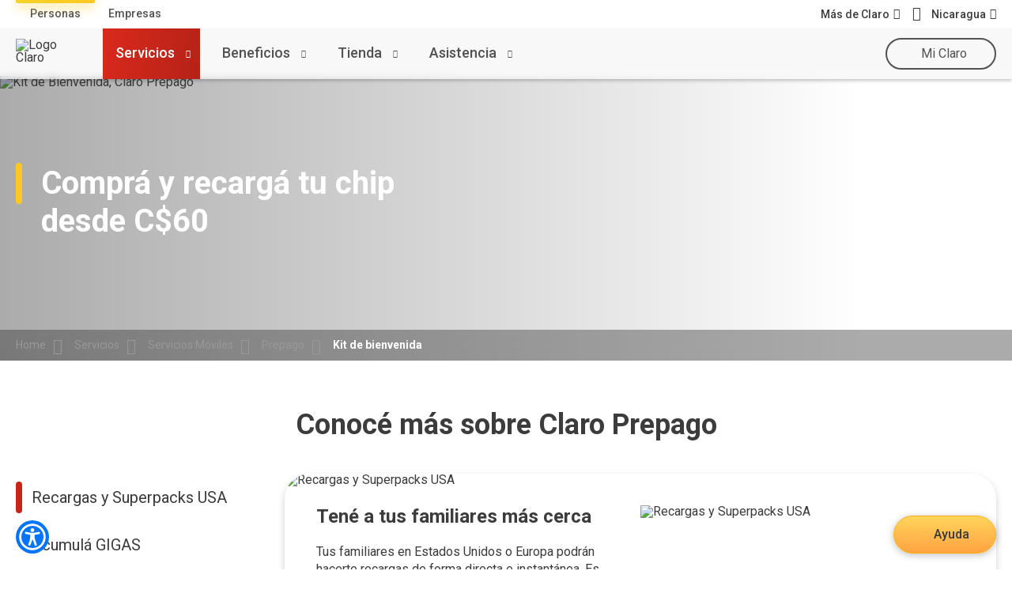

--- FILE ---
content_type: text/html
request_url: https://www.claro.com.ni/personas/servicios/servicios-moviles/prepago/kit-de-bienvenida/
body_size: 105522
content:
<!doctype html><html itemscope itemtype="http://schema.org/WebPage" lang="es"><head lang="es" xml:lang="es"><script>(function(w,d,s,l,i){w[l]=w[l]||[];w[l].push({'gtm.start':new Date().getTime(),event:'gtm.js'});var f=d.getElementsByTagName(s)[0],j=d.createElement(s),dl=l!='dataLayer'?'&l='+l:'';j.async=true;j.src='https://www.googletagmanager.com/gtm.js?id='+i+dl;f.parentNode.insertBefore(j,f); })(window,document,'script','dataLayer','GTM-M6PNH3S');</script><meta name="google-site-verification" content="rol7dbWZ1yzq3Q4AC_9xok1_TG9_RTrCIg19LvpbU28"><meta charset="UTF-8"><meta http-equiv="X-UA-Compatible" content="IE=edge,chrome=1"><meta name="viewport" content="width=device-width"><title>Descubrí los servicios móviles con Claro | Claro Nicaragua</title><meta name="description" content="Experimentá nuestros servicios móviles Prepago y mantenete siempre comunicado con Claro en Nicaragua."><meta content="Claro,Servicios Móviles,Servicios prepago,Nicaragua" name="Keywords"><meta content="Experimentá nuestros servicios móviles Prepago y mantenete siempre comunicado con Claro en Nicaragua." property="og:description"><meta content="Descubrí los servicios móviles con Claro | Claro Nicaragua" property="og:title"><script>if(location.pathname == '/personas/') { document.cookie = "homePageMdla=true;path=/"; } else { document.cookie = "homePageMdla=false;path=/";}</script><meta name="apple-mobile-web-app-capable" content="yes"><meta name="apple-mobile-web-app-status-bar-style" content="black-translucent"><link rel="shortcut icon" href="/portal/ni/recursos_tema_evo/assets/internal/favicon.ico" rs_id=""><link rel="shortcut icon" href="/portal/ni/recursos_tema_evo/assets/internal/favicon.png"><link rel="apple-touch-icon" href="/portal/ni/recursos_tema_evo/assets/internal/icon-touch.png"><link rel="apple-touch-icon" sizes="72x72" href="/portal/ni/recursos_tema_evo/assets/internal/icon-touch-72.png"><link rel="apple-touch-icon" sizes="114x114" href="/portal/ni/recursos_tema_evo/assets/internal/icon-touch-114.png"><link rel="apple-touch-icon" sizes="144x144" href="/portal/ni/recursos_tema_evo/assets/internal/icon-touch-144.png"><link rel="preload" href="/portal/ni/recursos_tema_evo/js/animate/animate.min.css?V1" as="style"><link rel="preload" href="/portal/ni/recursos_tema_evo/assets/fonts/font-claro.css?V1" as="style"><link rel="preload" href="/portal/ni/recursos_tema_evo/js/fancybox/dist/jquery.fancybox.min.css?V1" as="style"><link rel="preload" href="/portal/ni/recursos_tema_evo/js/animate/wow.min.js?V1" as="script"><link rel="preload" href="/portal/ni/recursos_tema_evo/js/fancybox/dist/jquery.fancybox.min.js?V1" as="script"><link rel="preload" href="/portal/ni/recursos_tema_evo/js/lazysizes/lazysizes.min.js?V1" as="script"><link rel="preload" href="https://www.google-analytics.com/analytics.js" as="script"><link rel="preload" href="https://www.googletagmanager.com/gtm.js?id=GTM-M6PNH3S" as="script"><link rel="preconnect" href="https://www.googletagmanager.com/"><link rel="dns-prefetch" href="https://www.googletagmanager.com/"><link rel="preconnect" href="https://www.google-analytics.com"><link rel="dns-prefetch" href="https://www.google-analytics.com"><link rel="preconnect" href="https://secure.adnxs.com"><link rel="dns-prefetch" href="https://secure.adnxs.com"><link rel="preconnect" href="https://www.google.com"><link rel="dns-prefetch" href="https://www.google.com"><link rel="preconnect" href="https://www.google.com.mx"><link rel="dns-prefetch" href="https://www.google.com.mx"><link rel="preconnect" href="https://googleads.g.doubleclick.net"><link rel="dns-prefetch" href="https://googleads.g.doubleclick.net"><link rel="preconnect" href="https://www.googleadservices.com"><link rel="dns-prefetch" href="https://www.googleadservices.com"><script>/*! jQuery v3.5.1 | (c) JS Foundation and other contributors | jquery.org/license */ !function(e,t){"use strict";"object"==typeof module&&"object"==typeof module.exports?module.exports=e.document?t(e,!0):function(e){if(!e.document)throw new Error("jQuery requires a window with a document");return t(e)}:t(e)}("undefined"!=typeof window?window:this,function(C,e){"use strict";var t=[],r=Object.getPrototypeOf,s=t.slice,g=t.flat?function(e){return t.flat.call(e)}:function(e){return t.concat.apply([],e)},u=t.push,i=t.indexOf,n={},o=n.toString,v=n.hasOwnProperty,a=v.toString,l=a.call(Object),y={},m=function(e){return"function"==typeof e&&"number"!=typeof e.nodeType},x=function(e){return null!=e&&e===e.window},E=C.document,c={type:!0,src:!0,nonce:!0,noModule:!0};function b(e,t,n){var r,i,o=(n=n||E).createElement("script");if(o.text=e,t)for(r in c)(i=t[r]||t.getAttribute&&t.getAttribute(r))&&o.setAttribute(r,i);n.head.appendChild(o).parentNode.removeChild(o)}function w(e){return null==e?e+"":"object"==typeof e||"function"==typeof e?n[o.call(e)]||"object":typeof e}var f="3.5.1",S=function(e,t){return new S.fn.init(e,t)};function p(e){var t=!!e&&"length"in e&&e.length,n=w(e);return!m(e)&&!x(e)&&("array"===n||0===t||"number"==typeof t&&0<t&&t-1 in e)}S.fn=S.prototype={jquery:f,constructor:S,length:0,toArray:function(){return s.call(this)},get:function(e){return null==e?s.call(this):e<0?this[e+this.length]:this[e]},pushStack:function(e){var t=S.merge(this.constructor(),e);return t.prevObject=this,t},each:function(e){return S.each(this,e)},map:function(n){return this.pushStack(S.map(this,function(e,t){return n.call(e,t,e)}))},slice:function(){return this.pushStack(s.apply(this,arguments))},first:function(){return this.eq(0)},last:function(){return this.eq(-1)},even:function(){return this.pushStack(S.grep(this,function(e,t){return(t+1)%2}))},odd:function(){return this.pushStack(S.grep(this,function(e,t){return t%2}))},eq:function(e){var t=this.length,n=+e+(e<0?t:0);return this.pushStack(0<=n&&n<t?[this[n]]:[])},end:function(){return this.prevObject||this.constructor()},push:u,sort:t.sort,splice:t.splice},S.extend=S.fn.extend=function(){var e,t,n,r,i,o,a=arguments[0]||{},s=1,u=arguments.length,l=!1;for("boolean"==typeof a&&(l=a,a=arguments[s]||{},s++),"object"==typeof a||m(a)||(a={}),s===u&&(a=this,s--);s<u;s++)if(null!=(e=arguments[s]))for(t in e)r=e[t],"__proto__"!==t&&a!==r&&(l&&r&&(S.isPlainObject(r)||(i=Array.isArray(r)))?(n=a[t],o=i&&!Array.isArray(n)?[]:i||S.isPlainObject(n)?n:{},i=!1,a[t]=S.extend(l,o,r)):void 0!==r&&(a[t]=r));return a},S.extend({expando:"jQuery"+(f+Math.random()).replace(/\D/g,""),isReady:!0,error:function(e){throw new Error(e)},noop:function(){},isPlainObject:function(e){var t,n;return!(!e||"[object Object]"!==o.call(e))&&(!(t=r(e))||"function"==typeof(n=v.call(t,"constructor")&&t.constructor)&&a.call(n)===l)},isEmptyObject:function(e){var t;for(t in e)return!1;return!0},globalEval:function(e,t,n){b(e,{nonce:t&&t.nonce},n)},each:function(e,t){var n,r=0;if(p(e)){for(n=e.length;r<n;r++)if(!1===t.call(e[r],r,e[r]))break}else for(r in e)if(!1===t.call(e[r],r,e[r]))break;return e},makeArray:function(e,t){var n=t||[];return null!=e&&(p(Object(e))?S.merge(n,"string"==typeof e?[e]:e):u.call(n,e)),n},inArray:function(e,t,n){return null==t?-1:i.call(t,e,n)},merge:function(e,t){for(var n=+t.length,r=0,i=e.length;r<n;r++)e[i++]=t[r];return e.length=i,e},grep:function(e,t,n){for(var r=[],i=0,o=e.length,a=!n;i<o;i++)!t(e[i],i)!==a&&r.push(e[i]);return r},map:function(e,t,n){var r,i,o=0,a=[];if(p(e))for(r=e.length;o<r;o++)null!=(i=t(e[o],o,n))&&a.push(i);else for(o in e)null!=(i=t(e[o],o,n))&&a.push(i);return g(a)},guid:1,support:y}),"function"==typeof Symbol&&(S.fn[Symbol.iterator]=t[Symbol.iterator]),S.each("Boolean Number String Function Array Date RegExp Object Error Symbol".split(" "),function(e,t){n["[object "+t+"]"]=t.toLowerCase()});var d=function(n){var e,d,b,o,i,h,f,g,w,u,l,T,C,a,E,v,s,c,y,S="sizzle"+1*new Date,p=n.document,k=0,r=0,m=ue(),x=ue(),A=ue(),N=ue(),D=function(e,t){return e===t&&(l=!0),0},j={}.hasOwnProperty,t=[],q=t.pop,L=t.push,H=t.push,O=t.slice,P=function(e,t){for(var n=0,r=e.length;n<r;n++)if(e[n]===t)return n;return-1},R="checked|selected|async|autofocus|autoplay|controls|defer|disabled|hidden|ismap|loop|multiple|open|readonly|required|scoped",M="[\\x20\\t\\r\\n\\f]",I="(?:\\\\[\\da-fA-F]{1,6}"+M+"?|\\\\[^\\r\\n\\f]|[\\w-]|[^\0-\\x7f])+",W="\\["+M+"*("+I+")(?:"+M+"*([*^$|!~]?=)"+M+"*(?:'((?:\\\\.|[^\\\\'])*)'|\"((?:\\\\.|[^\\\\\"])*)\"|("+I+"))|)"+M+"*\\]",F=":("+I+")(?:\\((('((?:\\\\.|[^\\\\'])*)'|\"((?:\\\\.|[^\\\\\"])*)\")|((?:\\\\.|[^\\\\()[\\]]|"+W+")*)|.*)\\)|)",B=new RegExp(M+"+","g"),$=new RegExp("^"+M+"+|((?:^|[^\\\\])(?:\\\\.)*)"+M+"+$","g"),_=new RegExp("^"+M+"*,"+M+"*"),z=new RegExp("^"+M+"*([>+~]|"+M+")"+M+"*"),U=new RegExp(M+"|>"),X=new RegExp(F),V=new RegExp("^"+I+"$"),G={ID:new RegExp("^#("+I+")"),CLASS:new RegExp("^\\.("+I+")"),TAG:new RegExp("^("+I+"|[*])"),ATTR:new RegExp("^"+W),PSEUDO:new RegExp("^"+F),CHILD:new RegExp("^:(only|first|last|nth|nth-last)-(child|of-type)(?:\\("+M+"*(even|odd|(([+-]|)(\\d*)n|)"+M+"*(?:([+-]|)"+M+"*(\\d+)|))"+M+"*\\)|)","i"),bool:new RegExp("^(?:"+R+")$","i"),needsContext:new RegExp("^"+M+"*[>+~]|:(even|odd|eq|gt|lt|nth|first|last)(?:\\("+M+"*((?:-\\d)?\\d*)"+M+"*\\)|)(?=[^-]|$)","i")},Y=/HTML$/i,Q=/^(?:input|select|textarea|button)$/i,J=/^h\d$/i,K=/^[^{]+\{\s*\[native \w/,Z=/^(?:#([\w-]+)|(\w+)|\.([\w-]+))$/,ee=/[+~]/,te=new RegExp("\\\\[\\da-fA-F]{1,6}"+M+"?|\\\\([^\\r\\n\\f])","g"),ne=function(e,t){var n="0x"+e.slice(1)-65536;return t||(n<0?String.fromCharCode(n+65536):String.fromCharCode(n>>10|55296,1023&n|56320))},re=/([\0-\x1f\x7f]|^-?\d)|^-$|[^\0-\x1f\x7f-\uFFFF\w-]/g,ie=function(e,t){return t?"\0"===e?"\ufffd":e.slice(0,-1)+"\\"+e.charCodeAt(e.length-1).toString(16)+" ":"\\"+e},oe=function(){T()},ae=be(function(e){return!0===e.disabled&&"fieldset"===e.nodeName.toLowerCase()},{dir:"parentNode",next:"legend"});try{H.apply(t=O.call(p.childNodes),p.childNodes),t[p.childNodes.length].nodeType}catch(e){H={apply:t.length?function(e,t){L.apply(e,O.call(t))}:function(e,t){var n=e.length,r=0;while(e[n++]=t[r++]);e.length=n-1}}}function se(t,e,n,r){var i,o,a,s,u,l,c,f=e&&e.ownerDocument,p=e?e.nodeType:9;if(n=n||[],"string"!=typeof t||!t||1!==p&&9!==p&&11!==p)return n;if(!r&&(T(e),e=e||C,E)){if(11!==p&&(u=Z.exec(t)))if(i=u[1]){if(9===p){if(!(a=e.getElementById(i)))return n;if(a.id===i)return n.push(a),n}else if(f&&(a=f.getElementById(i))&&y(e,a)&&a.id===i)return n.push(a),n}else{if(u[2])return H.apply(n,e.getElementsByTagName(t)),n;if((i=u[3])&&d.getElementsByClassName&&e.getElementsByClassName)return H.apply(n,e.getElementsByClassName(i)),n}if(d.qsa&&!N[t+" "]&&(!v||!v.test(t))&&(1!==p||"object"!==e.nodeName.toLowerCase())){if(c=t,f=e,1===p&&(U.test(t)||z.test(t))){(f=ee.test(t)&&ye(e.parentNode)||e)===e&&d.scope||((s=e.getAttribute("id"))?s=s.replace(re,ie):e.setAttribute("id",s=S)),o=(l=h(t)).length;while(o--)l[o]=(s?"#"+s:":scope")+" "+xe(l[o]);c=l.join(",")}try{return H.apply(n,f.querySelectorAll(c)),n}catch(e){N(t,!0)}finally{s===S&&e.removeAttribute("id")}}}return g(t.replace($,"$1"),e,n,r)}function ue(){var r=[];return function e(t,n){return r.push(t+" ")>b.cacheLength&&delete e[r.shift()],e[t+" "]=n}}function le(e){return e[S]=!0,e}function ce(e){var t=C.createElement("fieldset");try{return!!e(t)}catch(e){return!1}finally{t.parentNode&&t.parentNode.removeChild(t),t=null}}function fe(e,t){var n=e.split("|"),r=n.length;while(r--)b.attrHandle[n[r]]=t}function pe(e,t){var n=t&&e,r=n&&1===e.nodeType&&1===t.nodeType&&e.sourceIndex-t.sourceIndex;if(r)return r;if(n)while(n=n.nextSibling)if(n===t)return-1;return e?1:-1}function de(t){return function(e){return"input"===e.nodeName.toLowerCase()&&e.type===t}}function he(n){return function(e){var t=e.nodeName.toLowerCase();return("input"===t||"button"===t)&&e.type===n}}function ge(t){return function(e){return"form"in e?e.parentNode&&!1===e.disabled?"label"in e?"label"in e.parentNode?e.parentNode.disabled===t:e.disabled===t:e.isDisabled===t||e.isDisabled!==!t&&ae(e)===t:e.disabled===t:"label"in e&&e.disabled===t}}function ve(a){return le(function(o){return o=+o,le(function(e,t){var n,r=a([],e.length,o),i=r.length;while(i--)e[n=r[i]]&&(e[n]=!(t[n]=e[n]))})})}function ye(e){return e&&"undefined"!=typeof e.getElementsByTagName&&e}for(e in d=se.support={},i=se.isXML=function(e){var t=e.namespaceURI,n=(e.ownerDocument||e).documentElement;return!Y.test(t||n&&n.nodeName||"HTML")},T=se.setDocument=function(e){var t,n,r=e?e.ownerDocument||e:p;return r!=C&&9===r.nodeType&&r.documentElement&&(a=(C=r).documentElement,E=!i(C),p!=C&&(n=C.defaultView)&&n.top!==n&&(n.addEventListener?n.addEventListener("unload",oe,!1):n.attachEvent&&n.attachEvent("onunload",oe)),d.scope=ce(function(e){return a.appendChild(e).appendChild(C.createElement("div")),"undefined"!=typeof e.querySelectorAll&&!e.querySelectorAll(":scope fieldset div").length}),d.attributes=ce(function(e){return e.className="i",!e.getAttribute("className")}),d.getElementsByTagName=ce(function(e){return e.appendChild(C.createComment("")),!e.getElementsByTagName("*").length}),d.getElementsByClassName=K.test(C.getElementsByClassName),d.getById=ce(function(e){return a.appendChild(e).id=S,!C.getElementsByName||!C.getElementsByName(S).length}),d.getById?(b.filter.ID=function(e){var t=e.replace(te,ne);return function(e){return e.getAttribute("id")===t}},b.find.ID=function(e,t){if("undefined"!=typeof t.getElementById&&E){var n=t.getElementById(e);return n?[n]:[]}}):(b.filter.ID=function(e){var n=e.replace(te,ne);return function(e){var t="undefined"!=typeof e.getAttributeNode&&e.getAttributeNode("id");return t&&t.value===n}},b.find.ID=function(e,t){if("undefined"!=typeof t.getElementById&&E){var n,r,i,o=t.getElementById(e);if(o){if((n=o.getAttributeNode("id"))&&n.value===e)return[o];i=t.getElementsByName(e),r=0;while(o=i[r++])if((n=o.getAttributeNode("id"))&&n.value===e)return[o]}return[]}}),b.find.TAG=d.getElementsByTagName?function(e,t){return"undefined"!=typeof t.getElementsByTagName?t.getElementsByTagName(e):d.qsa?t.querySelectorAll(e):void 0}:function(e,t){var n,r=[],i=0,o=t.getElementsByTagName(e);if("*"===e){while(n=o[i++])1===n.nodeType&&r.push(n);return r}return o},b.find.CLASS=d.getElementsByClassName&&function(e,t){if("undefined"!=typeof t.getElementsByClassName&&E)return t.getElementsByClassName(e)},s=[],v=[],(d.qsa=K.test(C.querySelectorAll))&&(ce(function(e){var t;a.appendChild(e).innerHTML="<a id='"+S+"'></a><select id='"+S+"-\r\\' msallowcapture=''><option selected=''></option></select>",e.querySelectorAll("[msallowcapture^='']").length&&v.push("[*^$]="+M+"*(?:''|\"\")"),e.querySelectorAll("[selected]").length||v.push("\\["+M+"*(?:value|"+R+")"),e.querySelectorAll("[id~="+S+"-]").length||v.push("~="),(t=C.createElement("input")).setAttribute("name",""),e.appendChild(t),e.querySelectorAll("[name='']").length||v.push("\\["+M+"*name"+M+"*="+M+"*(?:''|\"\")"),e.querySelectorAll(":checked").length||v.push(":checked"),e.querySelectorAll("a#"+S+"+*").length||v.push(".#.+[+~]"),e.querySelectorAll("\\\f"),v.push("[\\r\\n\\f]")}),ce(function(e){e.innerHTML="<a href='' disabled='disabled'></a><select disabled='disabled'><option/></select>";var t=C.createElement("input");t.setAttribute("type","hidden"),e.appendChild(t).setAttribute("name","D"),e.querySelectorAll("[name=d]").length&&v.push("name"+M+"*[*^$|!~]?="),2!==e.querySelectorAll(":enabled").length&&v.push(":enabled",":disabled"),a.appendChild(e).disabled=!0,2!==e.querySelectorAll(":disabled").length&&v.push(":enabled",":disabled"),e.querySelectorAll("*,:x"),v.push(",.*:")})),(d.matchesSelector=K.test(c=a.matches||a.webkitMatchesSelector||a.mozMatchesSelector||a.oMatchesSelector||a.msMatchesSelector))&&ce(function(e){d.disconnectedMatch=c.call(e,"*"),c.call(e,"[s!='']:x"),s.push("!=",F)}),v=v.length&&new RegExp(v.join("|")),s=s.length&&new RegExp(s.join("|")),t=K.test(a.compareDocumentPosition),y=t||K.test(a.contains)?function(e,t){var n=9===e.nodeType?e.documentElement:e,r=t&&t.parentNode;return e===r||!(!r||1!==r.nodeType||!(n.contains?n.contains(r):e.compareDocumentPosition&&16&e.compareDocumentPosition(r)))}:function(e,t){if(t)while(t=t.parentNode)if(t===e)return!0;return!1},D=t?function(e,t){if(e===t)return l=!0,0;var n=!e.compareDocumentPosition-!t.compareDocumentPosition;return n||(1&(n=(e.ownerDocument||e)==(t.ownerDocument||t)?e.compareDocumentPosition(t):1)||!d.sortDetached&&t.compareDocumentPosition(e)===n?e==C||e.ownerDocument==p&&y(p,e)?-1:t==C||t.ownerDocument==p&&y(p,t)?1:u?P(u,e)-P(u,t):0:4&n?-1:1)}:function(e,t){if(e===t)return l=!0,0;var n,r=0,i=e.parentNode,o=t.parentNode,a=[e],s=[t];if(!i||!o)return e==C?-1:t==C?1:i?-1:o?1:u?P(u,e)-P(u,t):0;if(i===o)return pe(e,t);n=e;while(n=n.parentNode)a.unshift(n);n=t;while(n=n.parentNode)s.unshift(n);while(a[r]===s[r])r++;return r?pe(a[r],s[r]):a[r]==p?-1:s[r]==p?1:0}),C},se.matches=function(e,t){return se(e,null,null,t)},se.matchesSelector=function(e,t){if(T(e),d.matchesSelector&&E&&!N[t+" "]&&(!s||!s.test(t))&&(!v||!v.test(t)))try{var n=c.call(e,t);if(n||d.disconnectedMatch||e.document&&11!==e.document.nodeType)return n}catch(e){N(t,!0)}return 0<se(t,C,null,[e]).length},se.contains=function(e,t){return(e.ownerDocument||e)!=C&&T(e),y(e,t)},se.attr=function(e,t){(e.ownerDocument||e)!=C&&T(e);var n=b.attrHandle[t.toLowerCase()],r=n&&j.call(b.attrHandle,t.toLowerCase())?n(e,t,!E):void 0;return void 0!==r?r:d.attributes||!E?e.getAttribute(t):(r=e.getAttributeNode(t))&&r.specified?r.value:null},se.escape=function(e){return(e+"").replace(re,ie)},se.error=function(e){throw new Error("Syntax error, unrecognized expression: "+e)},se.uniqueSort=function(e){var t,n=[],r=0,i=0;if(l=!d.detectDuplicates,u=!d.sortStable&&e.slice(0),e.sort(D),l){while(t=e[i++])t===e[i]&&(r=n.push(i));while(r--)e.splice(n[r],1)}return u=null,e},o=se.getText=function(e){var t,n="",r=0,i=e.nodeType;if(i){if(1===i||9===i||11===i){if("string"==typeof e.textContent)return e.textContent;for(e=e.firstChild;e;e=e.nextSibling)n+=o(e)}else if(3===i||4===i)return e.nodeValue}else while(t=e[r++])n+=o(t);return n},(b=se.selectors={cacheLength:50,createPseudo:le,match:G,attrHandle:{},find:{},relative:{">":{dir:"parentNode",first:!0}," ":{dir:"parentNode"},"+":{dir:"previousSibling",first:!0},"~":{dir:"previousSibling"}},preFilter:{ATTR:function(e){return e[1]=e[1].replace(te,ne),e[3]=(e[3]||e[4]||e[5]||"").replace(te,ne),"~="===e[2]&&(e[3]=" "+e[3]+" "),e.slice(0,4)},CHILD:function(e){return e[1]=e[1].toLowerCase(),"nth"===e[1].slice(0,3)?(e[3]||se.error(e[0]),e[4]=+(e[4]?e[5]+(e[6]||1):2*("even"===e[3]||"odd"===e[3])),e[5]=+(e[7]+e[8]||"odd"===e[3])):e[3]&&se.error(e[0]),e},PSEUDO:function(e){var t,n=!e[6]&&e[2];return G.CHILD.test(e[0])?null:(e[3]?e[2]=e[4]||e[5]||"":n&&X.test(n)&&(t=h(n,!0))&&(t=n.indexOf(")",n.length-t)-n.length)&&(e[0]=e[0].slice(0,t),e[2]=n.slice(0,t)),e.slice(0,3))}},filter:{TAG:function(e){var t=e.replace(te,ne).toLowerCase();return"*"===e?function(){return!0}:function(e){return e.nodeName&&e.nodeName.toLowerCase()===t}},CLASS:function(e){var t=m[e+" "];return t||(t=new RegExp("(^|"+M+")"+e+"("+M+"|$)"))&&m(e,function(e){return t.test("string"==typeof e.className&&e.className||"undefined"!=typeof e.getAttribute&&e.getAttribute("class")||"")})},ATTR:function(n,r,i){return function(e){var t=se.attr(e,n);return null==t?"!="===r:!r||(t+="","="===r?t===i:"!="===r?t!==i:"^="===r?i&&0===t.indexOf(i):"*="===r?i&&-1<t.indexOf(i):"$="===r?i&&t.slice(-i.length)===i:"~="===r?-1<(" "+t.replace(B," ")+" ").indexOf(i):"|="===r&&(t===i||t.slice(0,i.length+1)===i+"-"))}},CHILD:function(h,e,t,g,v){var y="nth"!==h.slice(0,3),m="last"!==h.slice(-4),x="of-type"===e;return 1===g&&0===v?function(e){return!!e.parentNode}:function(e,t,n){var r,i,o,a,s,u,l=y!==m?"nextSibling":"previousSibling",c=e.parentNode,f=x&&e.nodeName.toLowerCase(),p=!n&&!x,d=!1;if(c){if(y){while(l){a=e;while(a=a[l])if(x?a.nodeName.toLowerCase()===f:1===a.nodeType)return!1;u=l="only"===h&&!u&&"nextSibling"}return!0}if(u=[m?c.firstChild:c.lastChild],m&&p){d=(s=(r=(i=(o=(a=c)[S]||(a[S]={}))[a.uniqueID]||(o[a.uniqueID]={}))[h]||[])[0]===k&&r[1])&&r[2],a=s&&c.childNodes[s];while(a=++s&&a&&a[l]||(d=s=0)||u.pop())if(1===a.nodeType&&++d&&a===e){i[h]=[k,s,d];break}}else if(p&&(d=s=(r=(i=(o=(a=e)[S]||(a[S]={}))[a.uniqueID]||(o[a.uniqueID]={}))[h]||[])[0]===k&&r[1]),!1===d)while(a=++s&&a&&a[l]||(d=s=0)||u.pop())if((x?a.nodeName.toLowerCase()===f:1===a.nodeType)&&++d&&(p&&((i=(o=a[S]||(a[S]={}))[a.uniqueID]||(o[a.uniqueID]={}))[h]=[k,d]),a===e))break;return(d-=v)===g||d%g==0&&0<=d/g}}},PSEUDO:function(e,o){var t,a=b.pseudos[e]||b.setFilters[e.toLowerCase()]||se.error("unsupported pseudo: "+e);return a[S]?a(o):1<a.length?(t=[e,e,"",o],b.setFilters.hasOwnProperty(e.toLowerCase())?le(function(e,t){var n,r=a(e,o),i=r.length;while(i--)e[n=P(e,r[i])]=!(t[n]=r[i])}):function(e){return a(e,0,t)}):a}},pseudos:{not:le(function(e){var r=[],i=[],s=f(e.replace($,"$1"));return s[S]?le(function(e,t,n,r){var i,o=s(e,null,r,[]),a=e.length;while(a--)(i=o[a])&&(e[a]=!(t[a]=i))}):function(e,t,n){return r[0]=e,s(r,null,n,i),r[0]=null,!i.pop()}}),has:le(function(t){return function(e){return 0<se(t,e).length}}),contains:le(function(t){return t=t.replace(te,ne),function(e){return-1<(e.textContent||o(e)).indexOf(t)}}),lang:le(function(n){return V.test(n||"")||se.error("unsupported lang: "+n),n=n.replace(te,ne).toLowerCase(),function(e){var t;do{if(t=E?e.lang:e.getAttribute("xml:lang")||e.getAttribute("lang"))return(t=t.toLowerCase())===n||0===t.indexOf(n+"-")}while((e=e.parentNode)&&1===e.nodeType);return!1}}),target:function(e){var t=n.location&&n.location.hash;return t&&t.slice(1)===e.id},root:function(e){return e===a},focus:function(e){return e===C.activeElement&&(!C.hasFocus||C.hasFocus())&&!!(e.type||e.href||~e.tabIndex)},enabled:ge(!1),disabled:ge(!0),checked:function(e){var t=e.nodeName.toLowerCase();return"input"===t&&!!e.checked||"option"===t&&!!e.selected},selected:function(e){return e.parentNode&&e.parentNode.selectedIndex,!0===e.selected},empty:function(e){for(e=e.firstChild;e;e=e.nextSibling)if(e.nodeType<6)return!1;return!0},parent:function(e){return!b.pseudos.empty(e)},header:function(e){return J.test(e.nodeName)},input:function(e){return Q.test(e.nodeName)},button:function(e){var t=e.nodeName.toLowerCase();return"input"===t&&"button"===e.type||"button"===t},text:function(e){var t;return"input"===e.nodeName.toLowerCase()&&"text"===e.type&&(null==(t=e.getAttribute("type"))||"text"===t.toLowerCase())},first:ve(function(){return[0]}),last:ve(function(e,t){return[t-1]}),eq:ve(function(e,t,n){return[n<0?n+t:n]}),even:ve(function(e,t){for(var n=0;n<t;n+=2)e.push(n);return e}),odd:ve(function(e,t){for(var n=1;n<t;n+=2)e.push(n);return e}),lt:ve(function(e,t,n){for(var r=n<0?n+t:t<n?t:n;0<=--r;)e.push(r);return e}),gt:ve(function(e,t,n){for(var r=n<0?n+t:n;++r<t;)e.push(r);return e})}}).pseudos.nth=b.pseudos.eq,{radio:!0,checkbox:!0,file:!0,password:!0,image:!0})b.pseudos[e]=de(e);for(e in{submit:!0,reset:!0})b.pseudos[e]=he(e);function me(){}function xe(e){for(var t=0,n=e.length,r="";t<n;t++)r+=e[t].value;return r}function be(s,e,t){var u=e.dir,l=e.next,c=l||u,f=t&&"parentNode"===c,p=r++;return e.first?function(e,t,n){while(e=e[u])if(1===e.nodeType||f)return s(e,t,n);return!1}:function(e,t,n){var r,i,o,a=[k,p];if(n){while(e=e[u])if((1===e.nodeType||f)&&s(e,t,n))return!0}else while(e=e[u])if(1===e.nodeType||f)if(i=(o=e[S]||(e[S]={}))[e.uniqueID]||(o[e.uniqueID]={}),l&&l===e.nodeName.toLowerCase())e=e[u]||e;else{if((r=i[c])&&r[0]===k&&r[1]===p)return a[2]=r[2];if((i[c]=a)[2]=s(e,t,n))return!0}return!1}}function we(i){return 1<i.length?function(e,t,n){var r=i.length;while(r--)if(!i[r](e,t,n))return!1;return!0}:i[0]}function Te(e,t,n,r,i){for(var o,a=[],s=0,u=e.length,l=null!=t;s<u;s++)(o=e[s])&&(n&&!n(o,r,i)||(a.push(o),l&&t.push(s)));return a}function Ce(d,h,g,v,y,e){return v&&!v[S]&&(v=Ce(v)),y&&!y[S]&&(y=Ce(y,e)),le(function(e,t,n,r){var i,o,a,s=[],u=[],l=t.length,c=e||function(e,t,n){for(var r=0,i=t.length;r<i;r++)se(e,t[r],n);return n}(h||"*",n.nodeType?[n]:n,[]),f=!d||!e&&h?c:Te(c,s,d,n,r),p=g?y||(e?d:l||v)?[]:t:f;if(g&&g(f,p,n,r),v){i=Te(p,u),v(i,[],n,r),o=i.length;while(o--)(a=i[o])&&(p[u[o]]=!(f[u[o]]=a))}if(e){if(y||d){if(y){i=[],o=p.length;while(o--)(a=p[o])&&i.push(f[o]=a);y(null,p=[],i,r)}o=p.length;while(o--)(a=p[o])&&-1<(i=y?P(e,a):s[o])&&(e[i]=!(t[i]=a))}}else p=Te(p===t?p.splice(l,p.length):p),y?y(null,t,p,r):H.apply(t,p)})}function Ee(e){for(var i,t,n,r=e.length,o=b.relative[e[0].type],a=o||b.relative[" "],s=o?1:0,u=be(function(e){return e===i},a,!0),l=be(function(e){return-1<P(i,e)},a,!0),c=[function(e,t,n){var r=!o&&(n||t!==w)||((i=t).nodeType?u(e,t,n):l(e,t,n));return i=null,r}];s<r;s++)if(t=b.relative[e[s].type])c=[be(we(c),t)];else{if((t=b.filter[e[s].type].apply(null,e[s].matches))[S]){for(n=++s;n<r;n++)if(b.relative[e[n].type])break;return Ce(1<s&&we(c),1<s&&xe(e.slice(0,s-1).concat({value:" "===e[s-2].type?"*":""})).replace($,"$1"),t,s<n&&Ee(e.slice(s,n)),n<r&&Ee(e=e.slice(n)),n<r&&xe(e))}c.push(t)}return we(c)}return me.prototype=b.filters=b.pseudos,b.setFilters=new me,h=se.tokenize=function(e,t){var n,r,i,o,a,s,u,l=x[e+" "];if(l)return t?0:l.slice(0);a=e,s=[],u=b.preFilter;while(a){for(o in n&&!(r=_.exec(a))||(r&&(a=a.slice(r[0].length)||a),s.push(i=[])),n=!1,(r=z.exec(a))&&(n=r.shift(),i.push({value:n,type:r[0].replace($," ")}),a=a.slice(n.length)),b.filter)!(r=G[o].exec(a))||u[o]&&!(r=u[o](r))||(n=r.shift(),i.push({value:n,type:o,matches:r}),a=a.slice(n.length));if(!n)break}return t?a.length:a?se.error(e):x(e,s).slice(0)},f=se.compile=function(e,t){var n,v,y,m,x,r,i=[],o=[],a=A[e+" "];if(!a){t||(t=h(e)),n=t.length;while(n--)(a=Ee(t[n]))[S]?i.push(a):o.push(a);(a=A(e,(v=o,m=0<(y=i).length,x=0<v.length,r=function(e,t,n,r,i){var o,a,s,u=0,l="0",c=e&&[],f=[],p=w,d=e||x&&b.find.TAG("*",i),h=k+=null==p?1:Math.random()||.1,g=d.length;for(i&&(w=t==C||t||i);l!==g&&null!=(o=d[l]);l++){if(x&&o){a=0,t||o.ownerDocument==C||(T(o),n=!E);while(s=v[a++])if(s(o,t||C,n)){r.push(o);break}i&&(k=h)}m&&((o=!s&&o)&&u--,e&&c.push(o))}if(u+=l,m&&l!==u){a=0;while(s=y[a++])s(c,f,t,n);if(e){if(0<u)while(l--)c[l]||f[l]||(f[l]=q.call(r));f=Te(f)}H.apply(r,f),i&&!e&&0<f.length&&1<u+y.length&&se.uniqueSort(r)}return i&&(k=h,w=p),c},m?le(r):r))).selector=e}return a},g=se.select=function(e,t,n,r){var i,o,a,s,u,l="function"==typeof e&&e,c=!r&&h(e=l.selector||e);if(n=n||[],1===c.length){if(2<(o=c[0]=c[0].slice(0)).length&&"ID"===(a=o[0]).type&&9===t.nodeType&&E&&b.relative[o[1].type]){if(!(t=(b.find.ID(a.matches[0].replace(te,ne),t)||[])[0]))return n;l&&(t=t.parentNode),e=e.slice(o.shift().value.length)}i=G.needsContext.test(e)?0:o.length;while(i--){if(a=o[i],b.relative[s=a.type])break;if((u=b.find[s])&&(r=u(a.matches[0].replace(te,ne),ee.test(o[0].type)&&ye(t.parentNode)||t))){if(o.splice(i,1),!(e=r.length&&xe(o)))return H.apply(n,r),n;break}}}return(l||f(e,c))(r,t,!E,n,!t||ee.test(e)&&ye(t.parentNode)||t),n},d.sortStable=S.split("").sort(D).join("")===S,d.detectDuplicates=!!l,T(),d.sortDetached=ce(function(e){return 1&e.compareDocumentPosition(C.createElement("fieldset"))}),ce(function(e){return e.innerHTML="<a href='#'></a>","#"===e.firstChild.getAttribute("href")})||fe("type|href|height|width",function(e,t,n){if(!n)return e.getAttribute(t,"type"===t.toLowerCase()?1:2)}),d.attributes&&ce(function(e){return e.innerHTML="<input/>",e.firstChild.setAttribute("value",""),""===e.firstChild.getAttribute("value")})||fe("value",function(e,t,n){if(!n&&"input"===e.nodeName.toLowerCase())return e.defaultValue}),ce(function(e){return null==e.getAttribute("disabled")})||fe(R,function(e,t,n){var r;if(!n)return!0===e[t]?t.toLowerCase():(r=e.getAttributeNode(t))&&r.specified?r.value:null}),se}(C);S.find=d,S.expr=d.selectors,S.expr[":"]=S.expr.pseudos,S.uniqueSort=S.unique=d.uniqueSort,S.text=d.getText,S.isXMLDoc=d.isXML,S.contains=d.contains,S.escapeSelector=d.escape;var h=function(e,t,n){var r=[],i=void 0!==n;while((e=e[t])&&9!==e.nodeType)if(1===e.nodeType){if(i&&S(e).is(n))break;r.push(e)}return r},T=function(e,t){for(var n=[];e;e=e.nextSibling)1===e.nodeType&&e!==t&&n.push(e);return n},k=S.expr.match.needsContext;function A(e,t){return e.nodeName&&e.nodeName.toLowerCase()===t.toLowerCase()}var N=/^<([a-z][^\/\0>:\x20\t\r\n\f]*)[\x20\t\r\n\f]*\/?>(?:<\/\1>|)$/i;function D(e,n,r){return m(n)?S.grep(e,function(e,t){return!!n.call(e,t,e)!==r}):n.nodeType?S.grep(e,function(e){return e===n!==r}):"string"!=typeof n?S.grep(e,function(e){return-1<i.call(n,e)!==r}):S.filter(n,e,r)}S.filter=function(e,t,n){var r=t[0];return n&&(e=":not("+e+")"),1===t.length&&1===r.nodeType?S.find.matchesSelector(r,e)?[r]:[]:S.find.matches(e,S.grep(t,function(e){return 1===e.nodeType}))},S.fn.extend({find:function(e){var t,n,r=this.length,i=this;if("string"!=typeof e)return this.pushStack(S(e).filter(function(){for(t=0;t<r;t++)if(S.contains(i[t],this))return!0}));for(n=this.pushStack([]),t=0;t<r;t++)S.find(e,i[t],n);return 1<r?S.uniqueSort(n):n},filter:function(e){return this.pushStack(D(this,e||[],!1))},not:function(e){return this.pushStack(D(this,e||[],!0))},is:function(e){return!!D(this,"string"==typeof e&&k.test(e)?S(e):e||[],!1).length}});var j,q=/^(?:\s*(<[\w\W]+>)[^>]*|#([\w-]+))$/;(S.fn.init=function(e,t,n){var r,i;if(!e)return this;if(n=n||j,"string"==typeof e){if(!(r="<"===e[0]&&">"===e[e.length-1]&&3<=e.length?[null,e,null]:q.exec(e))||!r[1]&&t)return!t||t.jquery?(t||n).find(e):this.constructor(t).find(e);if(r[1]){if(t=t instanceof S?t[0]:t,S.merge(this,S.parseHTML(r[1],t&&t.nodeType?t.ownerDocument||t:E,!0)),N.test(r[1])&&S.isPlainObject(t))for(r in t)m(this[r])?this[r](t[r]):this.attr(r,t[r]);return this}return(i=E.getElementById(r[2]))&&(this[0]=i,this.length=1),this}return e.nodeType?(this[0]=e,this.length=1,this):m(e)?void 0!==n.ready?n.ready(e):e(S):S.makeArray(e,this)}).prototype=S.fn,j=S(E);var L=/^(?:parents|prev(?:Until|All))/,H={children:!0,contents:!0,next:!0,prev:!0};function O(e,t){while((e=e[t])&&1!==e.nodeType);return e}S.fn.extend({has:function(e){var t=S(e,this),n=t.length;return this.filter(function(){for(var e=0;e<n;e++)if(S.contains(this,t[e]))return!0})},closest:function(e,t){var n,r=0,i=this.length,o=[],a="string"!=typeof e&&S(e);if(!k.test(e))for(;r<i;r++)for(n=this[r];n&&n!==t;n=n.parentNode)if(n.nodeType<11&&(a?-1<a.index(n):1===n.nodeType&&S.find.matchesSelector(n,e))){o.push(n);break}return this.pushStack(1<o.length?S.uniqueSort(o):o)},index:function(e){return e?"string"==typeof e?i.call(S(e),this[0]):i.call(this,e.jquery?e[0]:e):this[0]&&this[0].parentNode?this.first().prevAll().length:-1},add:function(e,t){return this.pushStack(S.uniqueSort(S.merge(this.get(),S(e,t))))},addBack:function(e){return this.add(null==e?this.prevObject:this.prevObject.filter(e))}}),S.each({parent:function(e){var t=e.parentNode;return t&&11!==t.nodeType?t:null},parents:function(e){return h(e,"parentNode")},parentsUntil:function(e,t,n){return h(e,"parentNode",n)},next:function(e){return O(e,"nextSibling")},prev:function(e){return O(e,"previousSibling")},nextAll:function(e){return h(e,"nextSibling")},prevAll:function(e){return h(e,"previousSibling")},nextUntil:function(e,t,n){return h(e,"nextSibling",n)},prevUntil:function(e,t,n){return h(e,"previousSibling",n)},siblings:function(e){return T((e.parentNode||{}).firstChild,e)},children:function(e){return T(e.firstChild)},contents:function(e){return null!=e.contentDocument&&r(e.contentDocument)?e.contentDocument:(A(e,"template")&&(e=e.content||e),S.merge([],e.childNodes))}},function(r,i){S.fn[r]=function(e,t){var n=S.map(this,i,e);return"Until"!==r.slice(-5)&&(t=e),t&&"string"==typeof t&&(n=S.filter(t,n)),1<this.length&&(H[r]||S.uniqueSort(n),L.test(r)&&n.reverse()),this.pushStack(n)}});var P=/[^\x20\t\r\n\f]+/g;function R(e){return e}function M(e){throw e}function I(e,t,n,r){var i;try{e&&m(i=e.promise)?i.call(e).done(t).fail(n):e&&m(i=e.then)?i.call(e,t,n):t.apply(void 0,[e].slice(r))}catch(e){n.apply(void 0,[e])}}S.Callbacks=function(r){var e,n;r="string"==typeof r?(e=r,n={},S.each(e.match(P)||[],function(e,t){n[t]=!0}),n):S.extend({},r);var i,t,o,a,s=[],u=[],l=-1,c=function(){for(a=a||r.once,o=i=!0;u.length;l=-1){t=u.shift();while(++l<s.length)!1===s[l].apply(t[0],t[1])&&r.stopOnFalse&&(l=s.length,t=!1)}r.memory||(t=!1),i=!1,a&&(s=t?[]:"")},f={add:function(){return s&&(t&&!i&&(l=s.length-1,u.push(t)),function n(e){S.each(e,function(e,t){m(t)?r.unique&&f.has(t)||s.push(t):t&&t.length&&"string"!==w(t)&&n(t)})}(arguments),t&&!i&&c()),this},remove:function(){return S.each(arguments,function(e,t){var n;while(-1<(n=S.inArray(t,s,n)))s.splice(n,1),n<=l&&l--}),this},has:function(e){return e?-1<S.inArray(e,s):0<s.length},empty:function(){return s&&(s=[]),this},disable:function(){return a=u=[],s=t="",this},disabled:function(){return!s},lock:function(){return a=u=[],t||i||(s=t=""),this},locked:function(){return!!a},fireWith:function(e,t){return a||(t=[e,(t=t||[]).slice?t.slice():t],u.push(t),i||c()),this},fire:function(){return f.fireWith(this,arguments),this},fired:function(){return!!o}};return f},S.extend({Deferred:function(e){var o=[["notify","progress",S.Callbacks("memory"),S.Callbacks("memory"),2],["resolve","done",S.Callbacks("once memory"),S.Callbacks("once memory"),0,"resolved"],["reject","fail",S.Callbacks("once memory"),S.Callbacks("once memory"),1,"rejected"]],i="pending",a={state:function(){return i},always:function(){return s.done(arguments).fail(arguments),this},"catch":function(e){return a.then(null,e)},pipe:function(){var i=arguments;return S.Deferred(function(r){S.each(o,function(e,t){var n=m(i[t[4]])&&i[t[4]];s[t[1]](function(){var e=n&&n.apply(this,arguments);e&&m(e.promise)?e.promise().progress(r.notify).done(r.resolve).fail(r.reject):r[t[0]+"With"](this,n?[e]:arguments)})}),i=null}).promise()},then:function(t,n,r){var u=0;function l(i,o,a,s){return function(){var n=this,r=arguments,e=function(){var e,t;if(!(i<u)){if((e=a.apply(n,r))===o.promise())throw new TypeError("Thenable self-resolution");t=e&&("object"==typeof e||"function"==typeof e)&&e.then,m(t)?s?t.call(e,l(u,o,R,s),l(u,o,M,s)):(u++,t.call(e,l(u,o,R,s),l(u,o,M,s),l(u,o,R,o.notifyWith))):(a!==R&&(n=void 0,r=[e]),(s||o.resolveWith)(n,r))}},t=s?e:function(){try{e()}catch(e){S.Deferred.exceptionHook&&S.Deferred.exceptionHook(e,t.stackTrace),u<=i+1&&(a!==M&&(n=void 0,r=[e]),o.rejectWith(n,r))}};i?t():(S.Deferred.getStackHook&&(t.stackTrace=S.Deferred.getStackHook()),C.setTimeout(t))}}return S.Deferred(function(e){o[0][3].add(l(0,e,m(r)?r:R,e.notifyWith)),o[1][3].add(l(0,e,m(t)?t:R)),o[2][3].add(l(0,e,m(n)?n:M))}).promise()},promise:function(e){return null!=e?S.extend(e,a):a}},s={};return S.each(o,function(e,t){var n=t[2],r=t[5];a[t[1]]=n.add,r&&n.add(function(){i=r},o[3-e][2].disable,o[3-e][3].disable,o[0][2].lock,o[0][3].lock),n.add(t[3].fire),s[t[0]]=function(){return s[t[0]+"With"](this===s?void 0:this,arguments),this},s[t[0]+"With"]=n.fireWith}),a.promise(s),e&&e.call(s,s),s},when:function(e){var n=arguments.length,t=n,r=Array(t),i=s.call(arguments),o=S.Deferred(),a=function(t){return function(e){r[t]=this,i[t]=1<arguments.length?s.call(arguments):e,--n||o.resolveWith(r,i)}};if(n<=1&&(I(e,o.done(a(t)).resolve,o.reject,!n),"pending"===o.state()||m(i[t]&&i[t].then)))return o.then();while(t--)I(i[t],a(t),o.reject);return o.promise()}});var W=/^(Eval|Internal|Range|Reference|Syntax|Type|URI)Error$/;S.Deferred.exceptionHook=function(e,t){C.console&&C.console.warn&&e&&W.test(e.name)&&C.console.warn("jQuery.Deferred exception: "+e.message,e.stack,t)},S.readyException=function(e){C.setTimeout(function(){throw e})};var F=S.Deferred();function B(){E.removeEventListener("DOMContentLoaded",B),C.removeEventListener("load",B),S.ready()}S.fn.ready=function(e){return F.then(e)["catch"](function(e){S.readyException(e)}),this},S.extend({isReady:!1,readyWait:1,ready:function(e){(!0===e?--S.readyWait:S.isReady)||(S.isReady=!0)!==e&&0<--S.readyWait||F.resolveWith(E,[S])}}),S.ready.then=F.then,"complete"===E.readyState||"loading"!==E.readyState&&!E.documentElement.doScroll?C.setTimeout(S.ready):(E.addEventListener("DOMContentLoaded",B),C.addEventListener("load",B));var $=function(e,t,n,r,i,o,a){var s=0,u=e.length,l=null==n;if("object"===w(n))for(s in i=!0,n)$(e,t,s,n[s],!0,o,a);else if(void 0!==r&&(i=!0,m(r)||(a=!0),l&&(a?(t.call(e,r),t=null):(l=t,t=function(e,t,n){return l.call(S(e),n)})),t))for(;s<u;s++)t(e[s],n,a?r:r.call(e[s],s,t(e[s],n)));return i?e:l?t.call(e):u?t(e[0],n):o},_=/^-ms-/,z=/-([a-z])/g;function U(e,t){return t.toUpperCase()}function X(e){return e.replace(_,"ms-").replace(z,U)}var V=function(e){return 1===e.nodeType||9===e.nodeType||!+e.nodeType};function G(){this.expando=S.expando+G.uid++}G.uid=1,G.prototype={cache:function(e){var t=e[this.expando];return t||(t={},V(e)&&(e.nodeType?e[this.expando]=t:Object.defineProperty(e,this.expando,{value:t,configurable:!0}))),t},set:function(e,t,n){var r,i=this.cache(e);if("string"==typeof t)i[X(t)]=n;else for(r in t)i[X(r)]=t[r];return i},get:function(e,t){return void 0===t?this.cache(e):e[this.expando]&&e[this.expando][X(t)]},access:function(e,t,n){return void 0===t||t&&"string"==typeof t&&void 0===n?this.get(e,t):(this.set(e,t,n),void 0!==n?n:t)},remove:function(e,t){var n,r=e[this.expando];if(void 0!==r){if(void 0!==t){n=(t=Array.isArray(t)?t.map(X):(t=X(t))in r?[t]:t.match(P)||[]).length;while(n--)delete r[t[n]]}(void 0===t||S.isEmptyObject(r))&&(e.nodeType?e[this.expando]=void 0:delete e[this.expando])}},hasData:function(e){var t=e[this.expando];return void 0!==t&&!S.isEmptyObject(t)}};var Y=new G,Q=new G,J=/^(?:\{[\w\W]*\}|\[[\w\W]*\])$/,K=/[A-Z]/g;function Z(e,t,n){var r,i;if(void 0===n&&1===e.nodeType)if(r="data-"+t.replace(K,"-$&").toLowerCase(),"string"==typeof(n=e.getAttribute(r))){try{n="true"===(i=n)||"false"!==i&&("null"===i?null:i===+i+""?+i:J.test(i)?JSON.parse(i):i)}catch(e){}Q.set(e,t,n)}else n=void 0;return n}S.extend({hasData:function(e){return Q.hasData(e)||Y.hasData(e)},data:function(e,t,n){return Q.access(e,t,n)},removeData:function(e,t){Q.remove(e,t)},_data:function(e,t,n){return Y.access(e,t,n)},_removeData:function(e,t){Y.remove(e,t)}}),S.fn.extend({data:function(n,e){var t,r,i,o=this[0],a=o&&o.attributes;if(void 0===n){if(this.length&&(i=Q.get(o),1===o.nodeType&&!Y.get(o,"hasDataAttrs"))){t=a.length;while(t--)a[t]&&0===(r=a[t].name).indexOf("data-")&&(r=X(r.slice(5)),Z(o,r,i[r]));Y.set(o,"hasDataAttrs",!0)}return i}return"object"==typeof n?this.each(function(){Q.set(this,n)}):$(this,function(e){var t;if(o&&void 0===e)return void 0!==(t=Q.get(o,n))?t:void 0!==(t=Z(o,n))?t:void 0;this.each(function(){Q.set(this,n,e)})},null,e,1<arguments.length,null,!0)},removeData:function(e){return this.each(function(){Q.remove(this,e)})}}),S.extend({queue:function(e,t,n){var r;if(e)return t=(t||"fx")+"queue",r=Y.get(e,t),n&&(!r||Array.isArray(n)?r=Y.access(e,t,S.makeArray(n)):r.push(n)),r||[]},dequeue:function(e,t){t=t||"fx";var n=S.queue(e,t),r=n.length,i=n.shift(),o=S._queueHooks(e,t);"inprogress"===i&&(i=n.shift(),r--),i&&("fx"===t&&n.unshift("inprogress"),delete o.stop,i.call(e,function(){S.dequeue(e,t)},o)),!r&&o&&o.empty.fire()},_queueHooks:function(e,t){var n=t+"queueHooks";return Y.get(e,n)||Y.access(e,n,{empty:S.Callbacks("once memory").add(function(){Y.remove(e,[t+"queue",n])})})}}),S.fn.extend({queue:function(t,n){var e=2;return"string"!=typeof t&&(n=t,t="fx",e--),arguments.length<e?S.queue(this[0],t):void 0===n?this:this.each(function(){var e=S.queue(this,t,n);S._queueHooks(this,t),"fx"===t&&"inprogress"!==e[0]&&S.dequeue(this,t)})},dequeue:function(e){return this.each(function(){S.dequeue(this,e)})},clearQueue:function(e){return this.queue(e||"fx",[])},promise:function(e,t){var n,r=1,i=S.Deferred(),o=this,a=this.length,s=function(){--r||i.resolveWith(o,[o])};"string"!=typeof e&&(t=e,e=void 0),e=e||"fx";while(a--)(n=Y.get(o[a],e+"queueHooks"))&&n.empty&&(r++,n.empty.add(s));return s(),i.promise(t)}});var ee=/[+-]?(?:\d*\.|)\d+(?:[eE][+-]?\d+|)/.source,te=new RegExp("^(?:([+-])=|)("+ee+")([a-z%]*)$","i"),ne=["Top","Right","Bottom","Left"],re=E.documentElement,ie=function(e){return S.contains(e.ownerDocument,e)},oe={composed:!0};re.getRootNode&&(ie=function(e){return S.contains(e.ownerDocument,e)||e.getRootNode(oe)===e.ownerDocument});var ae=function(e,t){return"none"===(e=t||e).style.display||""===e.style.display&&ie(e)&&"none"===S.css(e,"display")};function se(e,t,n,r){var i,o,a=20,s=r?function(){return r.cur()}:function(){return S.css(e,t,"")},u=s(),l=n&&n[3]||(S.cssNumber[t]?"":"px"),c=e.nodeType&&(S.cssNumber[t]||"px"!==l&&+u)&&te.exec(S.css(e,t));if(c&&c[3]!==l){u/=2,l=l||c[3],c=+u||1;while(a--)S.style(e,t,c+l),(1-o)*(1-(o=s()/u||.5))<=0&&(a=0),c/=o;c*=2,S.style(e,t,c+l),n=n||[]}return n&&(c=+c||+u||0,i=n[1]?c+(n[1]+1)*n[2]:+n[2],r&&(r.unit=l,r.start=c,r.end=i)),i}var ue={};function le(e,t){for(var n,r,i,o,a,s,u,l=[],c=0,f=e.length;c<f;c++)(r=e[c]).style&&(n=r.style.display,t?("none"===n&&(l[c]=Y.get(r,"display")||null,l[c]||(r.style.display="")),""===r.style.display&&ae(r)&&(l[c]=(u=a=o=void 0,a=(i=r).ownerDocument,s=i.nodeName,(u=ue[s])||(o=a.body.appendChild(a.createElement(s)),u=S.css(o,"display"),o.parentNode.removeChild(o),"none"===u&&(u="block"),ue[s]=u)))):"none"!==n&&(l[c]="none",Y.set(r,"display",n)));for(c=0;c<f;c++)null!=l[c]&&(e[c].style.display=l[c]);return e}S.fn.extend({show:function(){return le(this,!0)},hide:function(){return le(this)},toggle:function(e){return"boolean"==typeof e?e?this.show():this.hide():this.each(function(){ae(this)?S(this).show():S(this).hide()})}});var ce,fe,pe=/^(?:checkbox|radio)$/i,de=/<([a-z][^\/\0>\x20\t\r\n\f]*)/i,he=/^$|^module$|\/(?:java|ecma)script/i;ce=E.createDocumentFragment().appendChild(E.createElement("div")),(fe=E.createElement("input")).setAttribute("type","radio"),fe.setAttribute("checked","checked"),fe.setAttribute("name","t"),ce.appendChild(fe),y.checkClone=ce.cloneNode(!0).cloneNode(!0).lastChild.checked,ce.innerHTML="<textarea>x</textarea>",y.noCloneChecked=!!ce.cloneNode(!0).lastChild.defaultValue,ce.innerHTML="<option></option>",y.option=!!ce.lastChild;var ge={thead:[1,"<table>","</table>"],col:[2,"<table><colgroup>","</colgroup></table>"],tr:[2,"<table><tbody>","</tbody></table>"],td:[3,"<table><tbody><tr>","</tr></tbody></table>"],_default:[0,"",""]};function ve(e,t){var n;return n="undefined"!=typeof e.getElementsByTagName?e.getElementsByTagName(t||"*"):"undefined"!=typeof e.querySelectorAll?e.querySelectorAll(t||"*"):[],void 0===t||t&&A(e,t)?S.merge([e],n):n}function ye(e,t){for(var n=0,r=e.length;n<r;n++)Y.set(e[n],"globalEval",!t||Y.get(t[n],"globalEval"))}ge.tbody=ge.tfoot=ge.colgroup=ge.caption=ge.thead,ge.th=ge.td,y.option||(ge.optgroup=ge.option=[1,"<select multiple='multiple'>","</select>"]);var me=/<|&#?\w+;/;function xe(e,t,n,r,i){for(var o,a,s,u,l,c,f=t.createDocumentFragment(),p=[],d=0,h=e.length;d<h;d++)if((o=e[d])||0===o)if("object"===w(o))S.merge(p,o.nodeType?[o]:o);else if(me.test(o)){a=a||f.appendChild(t.createElement("div")),s=(de.exec(o)||["",""])[1].toLowerCase(),u=ge[s]||ge._default,a.innerHTML=u[1]+S.htmlPrefilter(o)+u[2],c=u[0];while(c--)a=a.lastChild;S.merge(p,a.childNodes),(a=f.firstChild).textContent=""}else p.push(t.createTextNode(o));f.textContent="",d=0;while(o=p[d++])if(r&&-1<S.inArray(o,r))i&&i.push(o);else if(l=ie(o),a=ve(f.appendChild(o),"script"),l&&ye(a),n){c=0;while(o=a[c++])he.test(o.type||"")&&n.push(o)}return f}var be=/^key/,we=/^(?:mouse|pointer|contextmenu|drag|drop)|click/,Te=/^([^.]*)(?:\.(.+)|)/;function Ce(){return!0}function Ee(){return!1}function Se(e,t){return e===function(){try{return E.activeElement}catch(e){}}()==("focus"===t)}function ke(e,t,n,r,i,o){var a,s;if("object"==typeof t){for(s in"string"!=typeof n&&(r=r||n,n=void 0),t)ke(e,s,n,r,t[s],o);return e}if(null==r&&null==i?(i=n,r=n=void 0):null==i&&("string"==typeof n?(i=r,r=void 0):(i=r,r=n,n=void 0)),!1===i)i=Ee;else if(!i)return e;return 1===o&&(a=i,(i=function(e){return S().off(e),a.apply(this,arguments)}).guid=a.guid||(a.guid=S.guid++)),e.each(function(){S.event.add(this,t,i,r,n)})}function Ae(e,i,o){o?(Y.set(e,i,!1),S.event.add(e,i,{namespace:!1,handler:function(e){var t,n,r=Y.get(this,i);if(1&e.isTrigger&&this[i]){if(r.length)(S.event.special[i]||{}).delegateType&&e.stopPropagation();else if(r=s.call(arguments),Y.set(this,i,r),t=o(this,i),this[i](),r!==(n=Y.get(this,i))||t?Y.set(this,i,!1):n={},r!==n)return e.stopImmediatePropagation(),e.preventDefault(),n.value}else r.length&&(Y.set(this,i,{value:S.event.trigger(S.extend(r[0],S.Event.prototype),r.slice(1),this)}),e.stopImmediatePropagation())}})):void 0===Y.get(e,i)&&S.event.add(e,i,Ce)}S.event={global:{},add:function(t,e,n,r,i){var o,a,s,u,l,c,f,p,d,h,g,v=Y.get(t);if(V(t)){n.handler&&(n=(o=n).handler,i=o.selector),i&&S.find.matchesSelector(re,i),n.guid||(n.guid=S.guid++),(u=v.events)||(u=v.events=Object.create(null)),(a=v.handle)||(a=v.handle=function(e){return"undefined"!=typeof S&&S.event.triggered!==e.type?S.event.dispatch.apply(t,arguments):void 0}),l=(e=(e||"").match(P)||[""]).length;while(l--)d=g=(s=Te.exec(e[l])||[])[1],h=(s[2]||"").split(".").sort(),d&&(f=S.event.special[d]||{},d=(i?f.delegateType:f.bindType)||d,f=S.event.special[d]||{},c=S.extend({type:d,origType:g,data:r,handler:n,guid:n.guid,selector:i,needsContext:i&&S.expr.match.needsContext.test(i),namespace:h.join(".")},o),(p=u[d])||((p=u[d]=[]).delegateCount=0,f.setup&&!1!==f.setup.call(t,r,h,a)||t.addEventListener&&t.addEventListener(d,a)),f.add&&(f.add.call(t,c),c.handler.guid||(c.handler.guid=n.guid)),i?p.splice(p.delegateCount++,0,c):p.push(c),S.event.global[d]=!0)}},remove:function(e,t,n,r,i){var o,a,s,u,l,c,f,p,d,h,g,v=Y.hasData(e)&&Y.get(e);if(v&&(u=v.events)){l=(t=(t||"").match(P)||[""]).length;while(l--)if(d=g=(s=Te.exec(t[l])||[])[1],h=(s[2]||"").split(".").sort(),d){f=S.event.special[d]||{},p=u[d=(r?f.delegateType:f.bindType)||d]||[],s=s[2]&&new RegExp("(^|\\.)"+h.join("\\.(?:.*\\.|)")+"(\\.|$)"),a=o=p.length;while(o--)c=p[o],!i&&g!==c.origType||n&&n.guid!==c.guid||s&&!s.test(c.namespace)||r&&r!==c.selector&&("**"!==r||!c.selector)||(p.splice(o,1),c.selector&&p.delegateCount--,f.remove&&f.remove.call(e,c));a&&!p.length&&(f.teardown&&!1!==f.teardown.call(e,h,v.handle)||S.removeEvent(e,d,v.handle),delete u[d])}else for(d in u)S.event.remove(e,d+t[l],n,r,!0);S.isEmptyObject(u)&&Y.remove(e,"handle events")}},dispatch:function(e){var t,n,r,i,o,a,s=new Array(arguments.length),u=S.event.fix(e),l=(Y.get(this,"events")||Object.create(null))[u.type]||[],c=S.event.special[u.type]||{};for(s[0]=u,t=1;t<arguments.length;t++)s[t]=arguments[t];if(u.delegateTarget=this,!c.preDispatch||!1!==c.preDispatch.call(this,u)){a=S.event.handlers.call(this,u,l),t=0;while((i=a[t++])&&!u.isPropagationStopped()){u.currentTarget=i.elem,n=0;while((o=i.handlers[n++])&&!u.isImmediatePropagationStopped())u.rnamespace&&!1!==o.namespace&&!u.rnamespace.test(o.namespace)||(u.handleObj=o,u.data=o.data,void 0!==(r=((S.event.special[o.origType]||{}).handle||o.handler).apply(i.elem,s))&&!1===(u.result=r)&&(u.preventDefault(),u.stopPropagation()))}return c.postDispatch&&c.postDispatch.call(this,u),u.result}},handlers:function(e,t){var n,r,i,o,a,s=[],u=t.delegateCount,l=e.target;if(u&&l.nodeType&&!("click"===e.type&&1<=e.button))for(;l!==this;l=l.parentNode||this)if(1===l.nodeType&&("click"!==e.type||!0!==l.disabled)){for(o=[],a={},n=0;n<u;n++)void 0===a[i=(r=t[n]).selector+" "]&&(a[i]=r.needsContext?-1<S(i,this).index(l):S.find(i,this,null,[l]).length),a[i]&&o.push(r);o.length&&s.push({elem:l,handlers:o})}return l=this,u<t.length&&s.push({elem:l,handlers:t.slice(u)}),s},addProp:function(t,e){Object.defineProperty(S.Event.prototype,t,{enumerable:!0,configurable:!0,get:m(e)?function(){if(this.originalEvent)return e(this.originalEvent)}:function(){if(this.originalEvent)return this.originalEvent[t]},set:function(e){Object.defineProperty(this,t,{enumerable:!0,configurable:!0,writable:!0,value:e})}})},fix:function(e){return e[S.expando]?e:new S.Event(e)},special:{load:{noBubble:!0},click:{setup:function(e){var t=this||e;return pe.test(t.type)&&t.click&&A(t,"input")&&Ae(t,"click",Ce),!1},trigger:function(e){var t=this||e;return pe.test(t.type)&&t.click&&A(t,"input")&&Ae(t,"click"),!0},_default:function(e){var t=e.target;return pe.test(t.type)&&t.click&&A(t,"input")&&Y.get(t,"click")||A(t,"a")}},beforeunload:{postDispatch:function(e){void 0!==e.result&&e.originalEvent&&(e.originalEvent.returnValue=e.result)}}}},S.removeEvent=function(e,t,n){e.removeEventListener&&e.removeEventListener(t,n)},S.Event=function(e,t){if(!(this instanceof S.Event))return new S.Event(e,t);e&&e.type?(this.originalEvent=e,this.type=e.type,this.isDefaultPrevented=e.defaultPrevented||void 0===e.defaultPrevented&&!1===e.returnValue?Ce:Ee,this.target=e.target&&3===e.target.nodeType?e.target.parentNode:e.target,this.currentTarget=e.currentTarget,this.relatedTarget=e.relatedTarget):this.type=e,t&&S.extend(this,t),this.timeStamp=e&&e.timeStamp||Date.now(),this[S.expando]=!0},S.Event.prototype={constructor:S.Event,isDefaultPrevented:Ee,isPropagationStopped:Ee,isImmediatePropagationStopped:Ee,isSimulated:!1,preventDefault:function(){var e=this.originalEvent;this.isDefaultPrevented=Ce,e&&!this.isSimulated&&e.preventDefault()},stopPropagation:function(){var e=this.originalEvent;this.isPropagationStopped=Ce,e&&!this.isSimulated&&e.stopPropagation()},stopImmediatePropagation:function(){var e=this.originalEvent;this.isImmediatePropagationStopped=Ce,e&&!this.isSimulated&&e.stopImmediatePropagation(),this.stopPropagation()}},S.each({altKey:!0,bubbles:!0,cancelable:!0,changedTouches:!0,ctrlKey:!0,detail:!0,eventPhase:!0,metaKey:!0,pageX:!0,pageY:!0,shiftKey:!0,view:!0,"char":!0,code:!0,charCode:!0,key:!0,keyCode:!0,button:!0,buttons:!0,clientX:!0,clientY:!0,offsetX:!0,offsetY:!0,pointerId:!0,pointerType:!0,screenX:!0,screenY:!0,targetTouches:!0,toElement:!0,touches:!0,which:function(e){var t=e.button;return null==e.which&&be.test(e.type)?null!=e.charCode?e.charCode:e.keyCode:!e.which&&void 0!==t&&we.test(e.type)?1&t?1:2&t?3:4&t?2:0:e.which}},S.event.addProp),S.each({focus:"focusin",blur:"focusout"},function(e,t){S.event.special[e]={setup:function(){return Ae(this,e,Se),!1},trigger:function(){return Ae(this,e),!0},delegateType:t}}),S.each({mouseenter:"mouseover",mouseleave:"mouseout",pointerenter:"pointerover",pointerleave:"pointerout"},function(e,i){S.event.special[e]={delegateType:i,bindType:i,handle:function(e){var t,n=e.relatedTarget,r=e.handleObj;return n&&(n===this||S.contains(this,n))||(e.type=r.origType,t=r.handler.apply(this,arguments),e.type=i),t}}}),S.fn.extend({on:function(e,t,n,r){return ke(this,e,t,n,r)},one:function(e,t,n,r){return ke(this,e,t,n,r,1)},off:function(e,t,n){var r,i;if(e&&e.preventDefault&&e.handleObj)return r=e.handleObj,S(e.delegateTarget).off(r.namespace?r.origType+"."+r.namespace:r.origType,r.selector,r.handler),this;if("object"==typeof e){for(i in e)this.off(i,t,e[i]);return this}return!1!==t&&"function"!=typeof t||(n=t,t=void 0),!1===n&&(n=Ee),this.each(function(){S.event.remove(this,e,n,t)})}});var Ne=/<script|<style|<link/i,De=/checked\s*(?:[^=]|=\s*.checked.)/i,je=/^\s*<!(?:\[CDATA\[|--)|(?:\]\]|--)>\s*$/g;function qe(e,t){return A(e,"table")&&A(11!==t.nodeType?t:t.firstChild,"tr")&&S(e).children("tbody")[0]||e}function Le(e){return e.type=(null!==e.getAttribute("type"))+"/"+e.type,e}function He(e){return"true/"===(e.type||"").slice(0,5)?e.type=e.type.slice(5):e.removeAttribute("type"),e}function Oe(e,t){var n,r,i,o,a,s;if(1===t.nodeType){if(Y.hasData(e)&&(s=Y.get(e).events))for(i in Y.remove(t,"handle events"),s)for(n=0,r=s[i].length;n<r;n++)S.event.add(t,i,s[i][n]);Q.hasData(e)&&(o=Q.access(e),a=S.extend({},o),Q.set(t,a))}}function Pe(n,r,i,o){r=g(r);var e,t,a,s,u,l,c=0,f=n.length,p=f-1,d=r[0],h=m(d);if(h||1<f&&"string"==typeof d&&!y.checkClone&&De.test(d))return n.each(function(e){var t=n.eq(e);h&&(r[0]=d.call(this,e,t.html())),Pe(t,r,i,o)});if(f&&(t=(e=xe(r,n[0].ownerDocument,!1,n,o)).firstChild,1===e.childNodes.length&&(e=t),t||o)){for(s=(a=S.map(ve(e,"script"),Le)).length;c<f;c++)u=e,c!==p&&(u=S.clone(u,!0,!0),s&&S.merge(a,ve(u,"script"))),i.call(n[c],u,c);if(s)for(l=a[a.length-1].ownerDocument,S.map(a,He),c=0;c<s;c++)u=a[c],he.test(u.type||"")&&!Y.access(u,"globalEval")&&S.contains(l,u)&&(u.src&&"module"!==(u.type||"").toLowerCase()?S._evalUrl&&!u.noModule&&S._evalUrl(u.src,{nonce:u.nonce||u.getAttribute("nonce")},l):b(u.textContent.replace(je,""),u,l))}return n}function Re(e,t,n){for(var r,i=t?S.filter(t,e):e,o=0;null!=(r=i[o]);o++)n||1!==r.nodeType||S.cleanData(ve(r)),r.parentNode&&(n&&ie(r)&&ye(ve(r,"script")),r.parentNode.removeChild(r));return e}S.extend({htmlPrefilter:function(e){return e},clone:function(e,t,n){var r,i,o,a,s,u,l,c=e.cloneNode(!0),f=ie(e);if(!(y.noCloneChecked||1!==e.nodeType&&11!==e.nodeType||S.isXMLDoc(e)))for(a=ve(c),r=0,i=(o=ve(e)).length;r<i;r++)s=o[r],u=a[r],void 0,"input"===(l=u.nodeName.toLowerCase())&&pe.test(s.type)?u.checked=s.checked:"input"!==l&&"textarea"!==l||(u.defaultValue=s.defaultValue);if(t)if(n)for(o=o||ve(e),a=a||ve(c),r=0,i=o.length;r<i;r++)Oe(o[r],a[r]);else Oe(e,c);return 0<(a=ve(c,"script")).length&&ye(a,!f&&ve(e,"script")),c},cleanData:function(e){for(var t,n,r,i=S.event.special,o=0;void 0!==(n=e[o]);o++)if(V(n)){if(t=n[Y.expando]){if(t.events)for(r in t.events)i[r]?S.event.remove(n,r):S.removeEvent(n,r,t.handle);n[Y.expando]=void 0}n[Q.expando]&&(n[Q.expando]=void 0)}}}),S.fn.extend({detach:function(e){return Re(this,e,!0)},remove:function(e){return Re(this,e)},text:function(e){return $(this,function(e){return void 0===e?S.text(this):this.empty().each(function(){1!==this.nodeType&&11!==this.nodeType&&9!==this.nodeType||(this.textContent=e)})},null,e,arguments.length)},append:function(){return Pe(this,arguments,function(e){1!==this.nodeType&&11!==this.nodeType&&9!==this.nodeType||qe(this,e).appendChild(e)})},prepend:function(){return Pe(this,arguments,function(e){if(1===this.nodeType||11===this.nodeType||9===this.nodeType){var t=qe(this,e);t.insertBefore(e,t.firstChild)}})},before:function(){return Pe(this,arguments,function(e){this.parentNode&&this.parentNode.insertBefore(e,this)})},after:function(){return Pe(this,arguments,function(e){this.parentNode&&this.parentNode.insertBefore(e,this.nextSibling)})},empty:function(){for(var e,t=0;null!=(e=this[t]);t++)1===e.nodeType&&(S.cleanData(ve(e,!1)),e.textContent="");return this},clone:function(e,t){return e=null!=e&&e,t=null==t?e:t,this.map(function(){return S.clone(this,e,t)})},html:function(e){return $(this,function(e){var t=this[0]||{},n=0,r=this.length;if(void 0===e&&1===t.nodeType)return t.innerHTML;if("string"==typeof e&&!Ne.test(e)&&!ge[(de.exec(e)||["",""])[1].toLowerCase()]){e=S.htmlPrefilter(e);try{for(;n<r;n++)1===(t=this[n]||{}).nodeType&&(S.cleanData(ve(t,!1)),t.innerHTML=e);t=0}catch(e){}}t&&this.empty().append(e)},null,e,arguments.length)},replaceWith:function(){var n=[];return Pe(this,arguments,function(e){var t=this.parentNode;S.inArray(this,n)<0&&(S.cleanData(ve(this)),t&&t.replaceChild(e,this))},n)}}),S.each({appendTo:"append",prependTo:"prepend",insertBefore:"before",insertAfter:"after",replaceAll:"replaceWith"},function(e,a){S.fn[e]=function(e){for(var t,n=[],r=S(e),i=r.length-1,o=0;o<=i;o++)t=o===i?this:this.clone(!0),S(r[o])[a](t),u.apply(n,t.get());return this.pushStack(n)}});var Me=new RegExp("^("+ee+")(?!px)[a-z%]+$","i"),Ie=function(e){var t=e.ownerDocument.defaultView;return t&&t.opener||(t=C),t.getComputedStyle(e)},We=function(e,t,n){var r,i,o={};for(i in t)o[i]=e.style[i],e.style[i]=t[i];for(i in r=n.call(e),t)e.style[i]=o[i];return r},Fe=new RegExp(ne.join("|"),"i");function Be(e,t,n){var r,i,o,a,s=e.style;return(n=n||Ie(e))&&(""!==(a=n.getPropertyValue(t)||n[t])||ie(e)||(a=S.style(e,t)),!y.pixelBoxStyles()&&Me.test(a)&&Fe.test(t)&&(r=s.width,i=s.minWidth,o=s.maxWidth,s.minWidth=s.maxWidth=s.width=a,a=n.width,s.width=r,s.minWidth=i,s.maxWidth=o)),void 0!==a?a+"":a}function $e(e,t){return{get:function(){if(!e())return(this.get=t).apply(this,arguments);delete this.get}}}!function(){function e(){if(l){u.style.cssText="position:absolute;left:-11111px;width:60px;margin-top:1px;padding:0;border:0",l.style.cssText="position:relative;display:block;box-sizing:border-box;overflow:scroll;margin:auto;border:1px;padding:1px;width:60%;top:1%",re.appendChild(u).appendChild(l);var e=C.getComputedStyle(l);n="1%"!==e.top,s=12===t(e.marginLeft),l.style.right="60%",o=36===t(e.right),r=36===t(e.width),l.style.position="absolute",i=12===t(l.offsetWidth/3),re.removeChild(u),l=null}}function t(e){return Math.round(parseFloat(e))}var n,r,i,o,a,s,u=E.createElement("div"),l=E.createElement("div");l.style&&(l.style.backgroundClip="content-box",l.cloneNode(!0).style.backgroundClip="",y.clearCloneStyle="content-box"===l.style.backgroundClip,S.extend(y,{boxSizingReliable:function(){return e(),r},pixelBoxStyles:function(){return e(),o},pixelPosition:function(){return e(),n},reliableMarginLeft:function(){return e(),s},scrollboxSize:function(){return e(),i},reliableTrDimensions:function(){var e,t,n,r;return null==a&&(e=E.createElement("table"),t=E.createElement("tr"),n=E.createElement("div"),e.style.cssText="position:absolute;left:-11111px",t.style.height="1px",n.style.height="9px",re.appendChild(e).appendChild(t).appendChild(n),r=C.getComputedStyle(t),a=3<parseInt(r.height),re.removeChild(e)),a}}))}();var _e=["Webkit","Moz","ms"],ze=E.createElement("div").style,Ue={};function Xe(e){var t=S.cssProps[e]||Ue[e];return t||(e in ze?e:Ue[e]=function(e){var t=e[0].toUpperCase()+e.slice(1),n=_e.length;while(n--)if((e=_e[n]+t)in ze)return e}(e)||e)}var Ve=/^(none|table(?!-c[ea]).+)/,Ge=/^--/,Ye={position:"absolute",visibility:"hidden",display:"block"},Qe={letterSpacing:"0",fontWeight:"400"};function Je(e,t,n){var r=te.exec(t);return r?Math.max(0,r[2]-(n||0))+(r[3]||"px"):t}function Ke(e,t,n,r,i,o){var a="width"===t?1:0,s=0,u=0;if(n===(r?"border":"content"))return 0;for(;a<4;a+=2)"margin"===n&&(u+=S.css(e,n+ne[a],!0,i)),r?("content"===n&&(u-=S.css(e,"padding"+ne[a],!0,i)),"margin"!==n&&(u-=S.css(e,"border"+ne[a]+"Width",!0,i))):(u+=S.css(e,"padding"+ne[a],!0,i),"padding"!==n?u+=S.css(e,"border"+ne[a]+"Width",!0,i):s+=S.css(e,"border"+ne[a]+"Width",!0,i));return!r&&0<=o&&(u+=Math.max(0,Math.ceil(e["offset"+t[0].toUpperCase()+t.slice(1)]-o-u-s-.5))||0),u}function Ze(e,t,n){var r=Ie(e),i=(!y.boxSizingReliable()||n)&&"border-box"===S.css(e,"boxSizing",!1,r),o=i,a=Be(e,t,r),s="offset"+t[0].toUpperCase()+t.slice(1);if(Me.test(a)){if(!n)return a;a="auto"}return(!y.boxSizingReliable()&&i||!y.reliableTrDimensions()&&A(e,"tr")||"auto"===a||!parseFloat(a)&&"inline"===S.css(e,"display",!1,r))&&e.getClientRects().length&&(i="border-box"===S.css(e,"boxSizing",!1,r),(o=s in e)&&(a=e[s])),(a=parseFloat(a)||0)+Ke(e,t,n||(i?"border":"content"),o,r,a)+"px"}function et(e,t,n,r,i){return new et.prototype.init(e,t,n,r,i)}S.extend({cssHooks:{opacity:{get:function(e,t){if(t){var n=Be(e,"opacity");return""===n?"1":n}}}},cssNumber:{animationIterationCount:!0,columnCount:!0,fillOpacity:!0,flexGrow:!0,flexShrink:!0,fontWeight:!0,gridArea:!0,gridColumn:!0,gridColumnEnd:!0,gridColumnStart:!0,gridRow:!0,gridRowEnd:!0,gridRowStart:!0,lineHeight:!0,opacity:!0,order:!0,orphans:!0,widows:!0,zIndex:!0,zoom:!0},cssProps:{},style:function(e,t,n,r){if(e&&3!==e.nodeType&&8!==e.nodeType&&e.style){var i,o,a,s=X(t),u=Ge.test(t),l=e.style;if(u||(t=Xe(s)),a=S.cssHooks[t]||S.cssHooks[s],void 0===n)return a&&"get"in a&&void 0!==(i=a.get(e,!1,r))?i:l[t];"string"===(o=typeof n)&&(i=te.exec(n))&&i[1]&&(n=se(e,t,i),o="number"),null!=n&&n==n&&("number"!==o||u||(n+=i&&i[3]||(S.cssNumber[s]?"":"px")),y.clearCloneStyle||""!==n||0!==t.indexOf("background")||(l[t]="inherit"),a&&"set"in a&&void 0===(n=a.set(e,n,r))||(u?l.setProperty(t,n):l[t]=n))}},css:function(e,t,n,r){var i,o,a,s=X(t);return Ge.test(t)||(t=Xe(s)),(a=S.cssHooks[t]||S.cssHooks[s])&&"get"in a&&(i=a.get(e,!0,n)),void 0===i&&(i=Be(e,t,r)),"normal"===i&&t in Qe&&(i=Qe[t]),""===n||n?(o=parseFloat(i),!0===n||isFinite(o)?o||0:i):i}}),S.each(["height","width"],function(e,u){S.cssHooks[u]={get:function(e,t,n){if(t)return!Ve.test(S.css(e,"display"))||e.getClientRects().length&&e.getBoundingClientRect().width?Ze(e,u,n):We(e,Ye,function(){return Ze(e,u,n)})},set:function(e,t,n){var r,i=Ie(e),o=!y.scrollboxSize()&&"absolute"===i.position,a=(o||n)&&"border-box"===S.css(e,"boxSizing",!1,i),s=n?Ke(e,u,n,a,i):0;return a&&o&&(s-=Math.ceil(e["offset"+u[0].toUpperCase()+u.slice(1)]-parseFloat(i[u])-Ke(e,u,"border",!1,i)-.5)),s&&(r=te.exec(t))&&"px"!==(r[3]||"px")&&(e.style[u]=t,t=S.css(e,u)),Je(0,t,s)}}}),S.cssHooks.marginLeft=$e(y.reliableMarginLeft,function(e,t){if(t)return(parseFloat(Be(e,"marginLeft"))||e.getBoundingClientRect().left-We(e,{marginLeft:0},function(){return e.getBoundingClientRect().left}))+"px"}),S.each({margin:"",padding:"",border:"Width"},function(i,o){S.cssHooks[i+o]={expand:function(e){for(var t=0,n={},r="string"==typeof e?e.split(" "):[e];t<4;t++)n[i+ne[t]+o]=r[t]||r[t-2]||r[0];return n}},"margin"!==i&&(S.cssHooks[i+o].set=Je)}),S.fn.extend({css:function(e,t){return $(this,function(e,t,n){var r,i,o={},a=0;if(Array.isArray(t)){for(r=Ie(e),i=t.length;a<i;a++)o[t[a]]=S.css(e,t[a],!1,r);return o}return void 0!==n?S.style(e,t,n):S.css(e,t)},e,t,1<arguments.length)}}),((S.Tween=et).prototype={constructor:et,init:function(e,t,n,r,i,o){this.elem=e,this.prop=n,this.easing=i||S.easing._default,this.options=t,this.start=this.now=this.cur(),this.end=r,this.unit=o||(S.cssNumber[n]?"":"px")},cur:function(){var e=et.propHooks[this.prop];return e&&e.get?e.get(this):et.propHooks._default.get(this)},run:function(e){var t,n=et.propHooks[this.prop];return this.options.duration?this.pos=t=S.easing[this.easing](e,this.options.duration*e,0,1,this.options.duration):this.pos=t=e,this.now=(this.end-this.start)*t+this.start,this.options.step&&this.options.step.call(this.elem,this.now,this),n&&n.set?n.set(this):et.propHooks._default.set(this),this}}).init.prototype=et.prototype,(et.propHooks={_default:{get:function(e){var t;return 1!==e.elem.nodeType||null!=e.elem[e.prop]&&null==e.elem.style[e.prop]?e.elem[e.prop]:(t=S.css(e.elem,e.prop,""))&&"auto"!==t?t:0},set:function(e){S.fx.step[e.prop]?S.fx.step[e.prop](e):1!==e.elem.nodeType||!S.cssHooks[e.prop]&&null==e.elem.style[Xe(e.prop)]?e.elem[e.prop]=e.now:S.style(e.elem,e.prop,e.now+e.unit)}}}).scrollTop=et.propHooks.scrollLeft={set:function(e){e.elem.nodeType&&e.elem.parentNode&&(e.elem[e.prop]=e.now)}},S.easing={linear:function(e){return e},swing:function(e){return.5-Math.cos(e*Math.PI)/2},_default:"swing"},S.fx=et.prototype.init,S.fx.step={};var tt,nt,rt,it,ot=/^(?:toggle|show|hide)$/,at=/queueHooks$/;function st(){nt&&(!1===E.hidden&&C.requestAnimationFrame?C.requestAnimationFrame(st):C.setTimeout(st,S.fx.interval),S.fx.tick())}function ut(){return C.setTimeout(function(){tt=void 0}),tt=Date.now()}function lt(e,t){var n,r=0,i={height:e};for(t=t?1:0;r<4;r+=2-t)i["margin"+(n=ne[r])]=i["padding"+n]=e;return t&&(i.opacity=i.width=e),i}function ct(e,t,n){for(var r,i=(ft.tweeners[t]||[]).concat(ft.tweeners["*"]),o=0,a=i.length;o<a;o++)if(r=i[o].call(n,t,e))return r}function ft(o,e,t){var n,a,r=0,i=ft.prefilters.length,s=S.Deferred().always(function(){delete u.elem}),u=function(){if(a)return!1;for(var e=tt||ut(),t=Math.max(0,l.startTime+l.duration-e),n=1-(t/l.duration||0),r=0,i=l.tweens.length;r<i;r++)l.tweens[r].run(n);return s.notifyWith(o,[l,n,t]),n<1&&i?t:(i||s.notifyWith(o,[l,1,0]),s.resolveWith(o,[l]),!1)},l=s.promise({elem:o,props:S.extend({},e),opts:S.extend(!0,{specialEasing:{},easing:S.easing._default},t),originalProperties:e,originalOptions:t,startTime:tt||ut(),duration:t.duration,tweens:[],createTween:function(e,t){var n=S.Tween(o,l.opts,e,t,l.opts.specialEasing[e]||l.opts.easing);return l.tweens.push(n),n},stop:function(e){var t=0,n=e?l.tweens.length:0;if(a)return this;for(a=!0;t<n;t++)l.tweens[t].run(1);return e?(s.notifyWith(o,[l,1,0]),s.resolveWith(o,[l,e])):s.rejectWith(o,[l,e]),this}}),c=l.props;for(!function(e,t){var n,r,i,o,a;for(n in e)if(i=t[r=X(n)],o=e[n],Array.isArray(o)&&(i=o[1],o=e[n]=o[0]),n!==r&&(e[r]=o,delete e[n]),(a=S.cssHooks[r])&&"expand"in a)for(n in o=a.expand(o),delete e[r],o)n in e||(e[n]=o[n],t[n]=i);else t[r]=i}(c,l.opts.specialEasing);r<i;r++)if(n=ft.prefilters[r].call(l,o,c,l.opts))return m(n.stop)&&(S._queueHooks(l.elem,l.opts.queue).stop=n.stop.bind(n)),n;return S.map(c,ct,l),m(l.opts.start)&&l.opts.start.call(o,l),l.progress(l.opts.progress).done(l.opts.done,l.opts.complete).fail(l.opts.fail).always(l.opts.always),S.fx.timer(S.extend(u,{elem:o,anim:l,queue:l.opts.queue})),l}S.Animation=S.extend(ft,{tweeners:{"*":[function(e,t){var n=this.createTween(e,t);return se(n.elem,e,te.exec(t),n),n}]},tweener:function(e,t){m(e)?(t=e,e=["*"]):e=e.match(P);for(var n,r=0,i=e.length;r<i;r++)n=e[r],ft.tweeners[n]=ft.tweeners[n]||[],ft.tweeners[n].unshift(t)},prefilters:[function(e,t,n){var r,i,o,a,s,u,l,c,f="width"in t||"height"in t,p=this,d={},h=e.style,g=e.nodeType&&ae(e),v=Y.get(e,"fxshow");for(r in n.queue||(null==(a=S._queueHooks(e,"fx")).unqueued&&(a.unqueued=0,s=a.empty.fire,a.empty.fire=function(){a.unqueued||s()}),a.unqueued++,p.always(function(){p.always(function(){a.unqueued--,S.queue(e,"fx").length||a.empty.fire()})})),t)if(i=t[r],ot.test(i)){if(delete t[r],o=o||"toggle"===i,i===(g?"hide":"show")){if("show"!==i||!v||void 0===v[r])continue;g=!0}d[r]=v&&v[r]||S.style(e,r)}if((u=!S.isEmptyObject(t))||!S.isEmptyObject(d))for(r in f&&1===e.nodeType&&(n.overflow=[h.overflow,h.overflowX,h.overflowY],null==(l=v&&v.display)&&(l=Y.get(e,"display")),"none"===(c=S.css(e,"display"))&&(l?c=l:(le([e],!0),l=e.style.display||l,c=S.css(e,"display"),le([e]))),("inline"===c||"inline-block"===c&&null!=l)&&"none"===S.css(e,"float")&&(u||(p.done(function(){h.display=l}),null==l&&(c=h.display,l="none"===c?"":c)),h.display="inline-block")),n.overflow&&(h.overflow="hidden",p.always(function(){h.overflow=n.overflow[0],h.overflowX=n.overflow[1],h.overflowY=n.overflow[2]})),u=!1,d)u||(v?"hidden"in v&&(g=v.hidden):v=Y.access(e,"fxshow",{display:l}),o&&(v.hidden=!g),g&&le([e],!0),p.done(function(){for(r in g||le([e]),Y.remove(e,"fxshow"),d)S.style(e,r,d[r])})),u=ct(g?v[r]:0,r,p),r in v||(v[r]=u.start,g&&(u.end=u.start,u.start=0))}],prefilter:function(e,t){t?ft.prefilters.unshift(e):ft.prefilters.push(e)}}),S.speed=function(e,t,n){var r=e&&"object"==typeof e?S.extend({},e):{complete:n||!n&&t||m(e)&&e,duration:e,easing:n&&t||t&&!m(t)&&t};return S.fx.off?r.duration=0:"number"!=typeof r.duration&&(r.duration in S.fx.speeds?r.duration=S.fx.speeds[r.duration]:r.duration=S.fx.speeds._default),null!=r.queue&&!0!==r.queue||(r.queue="fx"),r.old=r.complete,r.complete=function(){m(r.old)&&r.old.call(this),r.queue&&S.dequeue(this,r.queue)},r},S.fn.extend({fadeTo:function(e,t,n,r){return this.filter(ae).css("opacity",0).show().end().animate({opacity:t},e,n,r)},animate:function(t,e,n,r){var i=S.isEmptyObject(t),o=S.speed(e,n,r),a=function(){var e=ft(this,S.extend({},t),o);(i||Y.get(this,"finish"))&&e.stop(!0)};return a.finish=a,i||!1===o.queue?this.each(a):this.queue(o.queue,a)},stop:function(i,e,o){var a=function(e){var t=e.stop;delete e.stop,t(o)};return"string"!=typeof i&&(o=e,e=i,i=void 0),e&&this.queue(i||"fx",[]),this.each(function(){var e=!0,t=null!=i&&i+"queueHooks",n=S.timers,r=Y.get(this);if(t)r[t]&&r[t].stop&&a(r[t]);else for(t in r)r[t]&&r[t].stop&&at.test(t)&&a(r[t]);for(t=n.length;t--;)n[t].elem!==this||null!=i&&n[t].queue!==i||(n[t].anim.stop(o),e=!1,n.splice(t,1));!e&&o||S.dequeue(this,i)})},finish:function(a){return!1!==a&&(a=a||"fx"),this.each(function(){var e,t=Y.get(this),n=t[a+"queue"],r=t[a+"queueHooks"],i=S.timers,o=n?n.length:0;for(t.finish=!0,S.queue(this,a,[]),r&&r.stop&&r.stop.call(this,!0),e=i.length;e--;)i[e].elem===this&&i[e].queue===a&&(i[e].anim.stop(!0),i.splice(e,1));for(e=0;e<o;e++)n[e]&&n[e].finish&&n[e].finish.call(this);delete t.finish})}}),S.each(["toggle","show","hide"],function(e,r){var i=S.fn[r];S.fn[r]=function(e,t,n){return null==e||"boolean"==typeof e?i.apply(this,arguments):this.animate(lt(r,!0),e,t,n)}}),S.each({slideDown:lt("show"),slideUp:lt("hide"),slideToggle:lt("toggle"),fadeIn:{opacity:"show"},fadeOut:{opacity:"hide"},fadeToggle:{opacity:"toggle"}},function(e,r){S.fn[e]=function(e,t,n){return this.animate(r,e,t,n)}}),S.timers=[],S.fx.tick=function(){var e,t=0,n=S.timers;for(tt=Date.now();t<n.length;t++)(e=n[t])()||n[t]!==e||n.splice(t--,1);n.length||S.fx.stop(),tt=void 0},S.fx.timer=function(e){S.timers.push(e),S.fx.start()},S.fx.interval=13,S.fx.start=function(){nt||(nt=!0,st())},S.fx.stop=function(){nt=null},S.fx.speeds={slow:600,fast:200,_default:400},S.fn.delay=function(r,e){return r=S.fx&&S.fx.speeds[r]||r,e=e||"fx",this.queue(e,function(e,t){var n=C.setTimeout(e,r);t.stop=function(){C.clearTimeout(n)}})},rt=E.createElement("input"),it=E.createElement("select").appendChild(E.createElement("option")),rt.type="checkbox",y.checkOn=""!==rt.value,y.optSelected=it.selected,(rt=E.createElement("input")).value="t",rt.type="radio",y.radioValue="t"===rt.value;var pt,dt=S.expr.attrHandle;S.fn.extend({attr:function(e,t){return $(this,S.attr,e,t,1<arguments.length)},removeAttr:function(e){return this.each(function(){S.removeAttr(this,e)})}}),S.extend({attr:function(e,t,n){var r,i,o=e.nodeType;if(3!==o&&8!==o&&2!==o)return"undefined"==typeof e.getAttribute?S.prop(e,t,n):(1===o&&S.isXMLDoc(e)||(i=S.attrHooks[t.toLowerCase()]||(S.expr.match.bool.test(t)?pt:void 0)),void 0!==n?null===n?void S.removeAttr(e,t):i&&"set"in i&&void 0!==(r=i.set(e,n,t))?r:(e.setAttribute(t,n+""),n):i&&"get"in i&&null!==(r=i.get(e,t))?r:null==(r=S.find.attr(e,t))?void 0:r)},attrHooks:{type:{set:function(e,t){if(!y.radioValue&&"radio"===t&&A(e,"input")){var n=e.value;return e.setAttribute("type",t),n&&(e.value=n),t}}}},removeAttr:function(e,t){var n,r=0,i=t&&t.match(P);if(i&&1===e.nodeType)while(n=i[r++])e.removeAttribute(n)}}),pt={set:function(e,t,n){return!1===t?S.removeAttr(e,n):e.setAttribute(n,n),n}},S.each(S.expr.match.bool.source.match(/\w+/g),function(e,t){var a=dt[t]||S.find.attr;dt[t]=function(e,t,n){var r,i,o=t.toLowerCase();return n||(i=dt[o],dt[o]=r,r=null!=a(e,t,n)?o:null,dt[o]=i),r}});var ht=/^(?:input|select|textarea|button)$/i,gt=/^(?:a|area)$/i;function vt(e){return(e.match(P)||[]).join(" ")}function yt(e){return e.getAttribute&&e.getAttribute("class")||""}function mt(e){return Array.isArray(e)?e:"string"==typeof e&&e.match(P)||[]}S.fn.extend({prop:function(e,t){return $(this,S.prop,e,t,1<arguments.length)},removeProp:function(e){return this.each(function(){delete this[S.propFix[e]||e]})}}),S.extend({prop:function(e,t,n){var r,i,o=e.nodeType;if(3!==o&&8!==o&&2!==o)return 1===o&&S.isXMLDoc(e)||(t=S.propFix[t]||t,i=S.propHooks[t]),void 0!==n?i&&"set"in i&&void 0!==(r=i.set(e,n,t))?r:e[t]=n:i&&"get"in i&&null!==(r=i.get(e,t))?r:e[t]},propHooks:{tabIndex:{get:function(e){var t=S.find.attr(e,"tabindex");return t?parseInt(t,10):ht.test(e.nodeName)||gt.test(e.nodeName)&&e.href?0:-1}}},propFix:{"for":"htmlFor","class":"className"}}),y.optSelected||(S.propHooks.selected={get:function(e){var t=e.parentNode;return t&&t.parentNode&&t.parentNode.selectedIndex,null},set:function(e){var t=e.parentNode;t&&(t.selectedIndex,t.parentNode&&t.parentNode.selectedIndex)}}),S.each(["tabIndex","readOnly","maxLength","cellSpacing","cellPadding","rowSpan","colSpan","useMap","frameBorder","contentEditable"],function(){S.propFix[this.toLowerCase()]=this}),S.fn.extend({addClass:function(t){var e,n,r,i,o,a,s,u=0;if(m(t))return this.each(function(e){S(this).addClass(t.call(this,e,yt(this)))});if((e=mt(t)).length)while(n=this[u++])if(i=yt(n),r=1===n.nodeType&&" "+vt(i)+" "){a=0;while(o=e[a++])r.indexOf(" "+o+" ")<0&&(r+=o+" ");i!==(s=vt(r))&&n.setAttribute("class",s)}return this},removeClass:function(t){var e,n,r,i,o,a,s,u=0;if(m(t))return this.each(function(e){S(this).removeClass(t.call(this,e,yt(this)))});if(!arguments.length)return this.attr("class","");if((e=mt(t)).length)while(n=this[u++])if(i=yt(n),r=1===n.nodeType&&" "+vt(i)+" "){a=0;while(o=e[a++])while(-1<r.indexOf(" "+o+" "))r=r.replace(" "+o+" "," ");i!==(s=vt(r))&&n.setAttribute("class",s)}return this},toggleClass:function(i,t){var o=typeof i,a="string"===o||Array.isArray(i);return"boolean"==typeof t&&a?t?this.addClass(i):this.removeClass(i):m(i)?this.each(function(e){S(this).toggleClass(i.call(this,e,yt(this),t),t)}):this.each(function(){var e,t,n,r;if(a){t=0,n=S(this),r=mt(i);while(e=r[t++])n.hasClass(e)?n.removeClass(e):n.addClass(e)}else void 0!==i&&"boolean"!==o||((e=yt(this))&&Y.set(this,"__className__",e),this.setAttribute&&this.setAttribute("class",e||!1===i?"":Y.get(this,"__className__")||""))})},hasClass:function(e){var t,n,r=0;t=" "+e+" ";while(n=this[r++])if(1===n.nodeType&&-1<(" "+vt(yt(n))+" ").indexOf(t))return!0;return!1}});var xt=/\r/g;S.fn.extend({val:function(n){var r,e,i,t=this[0];return arguments.length?(i=m(n),this.each(function(e){var t;1===this.nodeType&&(null==(t=i?n.call(this,e,S(this).val()):n)?t="":"number"==typeof t?t+="":Array.isArray(t)&&(t=S.map(t,function(e){return null==e?"":e+""})),(r=S.valHooks[this.type]||S.valHooks[this.nodeName.toLowerCase()])&&"set"in r&&void 0!==r.set(this,t,"value")||(this.value=t))})):t?(r=S.valHooks[t.type]||S.valHooks[t.nodeName.toLowerCase()])&&"get"in r&&void 0!==(e=r.get(t,"value"))?e:"string"==typeof(e=t.value)?e.replace(xt,""):null==e?"":e:void 0}}),S.extend({valHooks:{option:{get:function(e){var t=S.find.attr(e,"value");return null!=t?t:vt(S.text(e))}},select:{get:function(e){var t,n,r,i=e.options,o=e.selectedIndex,a="select-one"===e.type,s=a?null:[],u=a?o+1:i.length;for(r=o<0?u:a?o:0;r<u;r++)if(((n=i[r]).selected||r===o)&&!n.disabled&&(!n.parentNode.disabled||!A(n.parentNode,"optgroup"))){if(t=S(n).val(),a)return t;s.push(t)}return s},set:function(e,t){var n,r,i=e.options,o=S.makeArray(t),a=i.length;while(a--)((r=i[a]).selected=-1<S.inArray(S.valHooks.option.get(r),o))&&(n=!0);return n||(e.selectedIndex=-1),o}}}}),S.each(["radio","checkbox"],function(){S.valHooks[this]={set:function(e,t){if(Array.isArray(t))return e.checked=-1<S.inArray(S(e).val(),t)}},y.checkOn||(S.valHooks[this].get=function(e){return null===e.getAttribute("value")?"on":e.value})}),y.focusin="onfocusin"in C;var bt=/^(?:focusinfocus|focusoutblur)$/,wt=function(e){e.stopPropagation()};S.extend(S.event,{trigger:function(e,t,n,r){var i,o,a,s,u,l,c,f,p=[n||E],d=v.call(e,"type")?e.type:e,h=v.call(e,"namespace")?e.namespace.split("."):[];if(o=f=a=n=n||E,3!==n.nodeType&&8!==n.nodeType&&!bt.test(d+S.event.triggered)&&(-1<d.indexOf(".")&&(d=(h=d.split(".")).shift(),h.sort()),u=d.indexOf(":")<0&&"on"+d,(e=e[S.expando]?e:new S.Event(d,"object"==typeof e&&e)).isTrigger=r?2:3,e.namespace=h.join("."),e.rnamespace=e.namespace?new RegExp("(^|\\.)"+h.join("\\.(?:.*\\.|)")+"(\\.|$)"):null,e.result=void 0,e.target||(e.target=n),t=null==t?[e]:S.makeArray(t,[e]),c=S.event.special[d]||{},r||!c.trigger||!1!==c.trigger.apply(n,t))){if(!r&&!c.noBubble&&!x(n)){for(s=c.delegateType||d,bt.test(s+d)||(o=o.parentNode);o;o=o.parentNode)p.push(o),a=o;a===(n.ownerDocument||E)&&p.push(a.defaultView||a.parentWindow||C)}i=0;while((o=p[i++])&&!e.isPropagationStopped())f=o,e.type=1<i?s:c.bindType||d,(l=(Y.get(o,"events")||Object.create(null))[e.type]&&Y.get(o,"handle"))&&l.apply(o,t),(l=u&&o[u])&&l.apply&&V(o)&&(e.result=l.apply(o,t),!1===e.result&&e.preventDefault());return e.type=d,r||e.isDefaultPrevented()||c._default&&!1!==c._default.apply(p.pop(),t)||!V(n)||u&&m(n[d])&&!x(n)&&((a=n[u])&&(n[u]=null),S.event.triggered=d,e.isPropagationStopped()&&f.addEventListener(d,wt),n[d](),e.isPropagationStopped()&&f.removeEventListener(d,wt),S.event.triggered=void 0,a&&(n[u]=a)),e.result}},simulate:function(e,t,n){var r=S.extend(new S.Event,n,{type:e,isSimulated:!0});S.event.trigger(r,null,t)}}),S.fn.extend({trigger:function(e,t){return this.each(function(){S.event.trigger(e,t,this)})},triggerHandler:function(e,t){var n=this[0];if(n)return S.event.trigger(e,t,n,!0)}}),y.focusin||S.each({focus:"focusin",blur:"focusout"},function(n,r){var i=function(e){S.event.simulate(r,e.target,S.event.fix(e))};S.event.special[r]={setup:function(){var e=this.ownerDocument||this.document||this,t=Y.access(e,r);t||e.addEventListener(n,i,!0),Y.access(e,r,(t||0)+1)},teardown:function(){var e=this.ownerDocument||this.document||this,t=Y.access(e,r)-1;t?Y.access(e,r,t):(e.removeEventListener(n,i,!0),Y.remove(e,r))}}});var Tt=C.location,Ct={guid:Date.now()},Et=/\?/;S.parseXML=function(e){var t;if(!e||"string"!=typeof e)return null;try{t=(new C.DOMParser).parseFromString(e,"text/xml")}catch(e){t=void 0}return t&&!t.getElementsByTagName("parsererror").length||S.error("Invalid XML: "+e),t};var St=/\[\]$/,kt=/\r?\n/g,At=/^(?:submit|button|image|reset|file)$/i,Nt=/^(?:input|select|textarea|keygen)/i;function Dt(n,e,r,i){var t;if(Array.isArray(e))S.each(e,function(e,t){r||St.test(n)?i(n,t):Dt(n+"["+("object"==typeof t&&null!=t?e:"")+"]",t,r,i)});else if(r||"object"!==w(e))i(n,e);else for(t in e)Dt(n+"["+t+"]",e[t],r,i)}S.param=function(e,t){var n,r=[],i=function(e,t){var n=m(t)?t():t;r[r.length]=encodeURIComponent(e)+"="+encodeURIComponent(null==n?"":n)};if(null==e)return"";if(Array.isArray(e)||e.jquery&&!S.isPlainObject(e))S.each(e,function(){i(this.name,this.value)});else for(n in e)Dt(n,e[n],t,i);return r.join("&")},S.fn.extend({serialize:function(){return S.param(this.serializeArray())},serializeArray:function(){return this.map(function(){var e=S.prop(this,"elements");return e?S.makeArray(e):this}).filter(function(){var e=this.type;return this.name&&!S(this).is(":disabled")&&Nt.test(this.nodeName)&&!At.test(e)&&(this.checked||!pe.test(e))}).map(function(e,t){var n=S(this).val();return null==n?null:Array.isArray(n)?S.map(n,function(e){return{name:t.name,value:e.replace(kt,"\r\n")}}):{name:t.name,value:n.replace(kt,"\r\n")}}).get()}});var jt=/%20/g,qt=/#.*$/,Lt=/([?&])_=[^&]*/,Ht=/^(.*?):[ \t]*([^\r\n]*)$/gm,Ot=/^(?:GET|HEAD)$/,Pt=/^\/\//,Rt={},Mt={},It="*/".concat("*"),Wt=E.createElement("a");function Ft(o){return function(e,t){"string"!=typeof e&&(t=e,e="*");var n,r=0,i=e.toLowerCase().match(P)||[];if(m(t))while(n=i[r++])"+"===n[0]?(n=n.slice(1)||"*",(o[n]=o[n]||[]).unshift(t)):(o[n]=o[n]||[]).push(t)}}function Bt(t,i,o,a){var s={},u=t===Mt;function l(e){var r;return s[e]=!0,S.each(t[e]||[],function(e,t){var n=t(i,o,a);return"string"!=typeof n||u||s[n]?u?!(r=n):void 0:(i.dataTypes.unshift(n),l(n),!1)}),r}return l(i.dataTypes[0])||!s["*"]&&l("*")}function $t(e,t){var n,r,i=S.ajaxSettings.flatOptions||{};for(n in t)void 0!==t[n]&&((i[n]?e:r||(r={}))[n]=t[n]);return r&&S.extend(!0,e,r),e}Wt.href=Tt.href,S.extend({active:0,lastModified:{},etag:{},ajaxSettings:{url:Tt.href,type:"GET",isLocal:/^(?:about|app|app-storage|.+-extension|file|res|widget):$/.test(Tt.protocol),global:!0,processData:!0,async:!0,contentType:"application/x-www-form-urlencoded; charset=UTF-8",accepts:{"*":It,text:"text/plain",html:"text/html",xml:"application/xml, text/xml",json:"application/json, text/javascript"},contents:{xml:/\bxml\b/,html:/\bhtml/,json:/\bjson\b/},responseFields:{xml:"responseXML",text:"responseText",json:"responseJSON"},converters:{"* text":String,"text html":!0,"text json":JSON.parse,"text xml":S.parseXML},flatOptions:{url:!0,context:!0}},ajaxSetup:function(e,t){return t?$t($t(e,S.ajaxSettings),t):$t(S.ajaxSettings,e)},ajaxPrefilter:Ft(Rt),ajaxTransport:Ft(Mt),ajax:function(e,t){"object"==typeof e&&(t=e,e=void 0),t=t||{};var c,f,p,n,d,r,h,g,i,o,v=S.ajaxSetup({},t),y=v.context||v,m=v.context&&(y.nodeType||y.jquery)?S(y):S.event,x=S.Deferred(),b=S.Callbacks("once memory"),w=v.statusCode||{},a={},s={},u="canceled",T={readyState:0,getResponseHeader:function(e){var t;if(h){if(!n){n={};while(t=Ht.exec(p))n[t[1].toLowerCase()+" "]=(n[t[1].toLowerCase()+" "]||[]).concat(t[2])}t=n[e.toLowerCase()+" "]}return null==t?null:t.join(", ")},getAllResponseHeaders:function(){return h?p:null},setRequestHeader:function(e,t){return null==h&&(e=s[e.toLowerCase()]=s[e.toLowerCase()]||e,a[e]=t),this},overrideMimeType:function(e){return null==h&&(v.mimeType=e),this},statusCode:function(e){var t;if(e)if(h)T.always(e[T.status]);else for(t in e)w[t]=[w[t],e[t]];return this},abort:function(e){var t=e||u;return c&&c.abort(t),l(0,t),this}};if(x.promise(T),v.url=((e||v.url||Tt.href)+"").replace(Pt,Tt.protocol+"//"),v.type=t.method||t.type||v.method||v.type,v.dataTypes=(v.dataType||"*").toLowerCase().match(P)||[""],null==v.crossDomain){r=E.createElement("a");try{r.href=v.url,r.href=r.href,v.crossDomain=Wt.protocol+"//"+Wt.host!=r.protocol+"//"+r.host}catch(e){v.crossDomain=!0}}if(v.data&&v.processData&&"string"!=typeof v.data&&(v.data=S.param(v.data,v.traditional)),Bt(Rt,v,t,T),h)return T;for(i in(g=S.event&&v.global)&&0==S.active++&&S.event.trigger("ajaxStart"),v.type=v.type.toUpperCase(),v.hasContent=!Ot.test(v.type),f=v.url.replace(qt,""),v.hasContent?v.data&&v.processData&&0===(v.contentType||"").indexOf("application/x-www-form-urlencoded")&&(v.data=v.data.replace(jt,"+")):(o=v.url.slice(f.length),v.data&&(v.processData||"string"==typeof v.data)&&(f+=(Et.test(f)?"&":"?")+v.data,delete v.data),!1===v.cache&&(f=f.replace(Lt,"$1"),o=(Et.test(f)?"&":"?")+"_="+Ct.guid+++o),v.url=f+o),v.ifModified&&(S.lastModified[f]&&T.setRequestHeader("If-Modified-Since",S.lastModified[f]),S.etag[f]&&T.setRequestHeader("If-None-Match",S.etag[f])),(v.data&&v.hasContent&&!1!==v.contentType||t.contentType)&&T.setRequestHeader("Content-Type",v.contentType),T.setRequestHeader("Accept",v.dataTypes[0]&&v.accepts[v.dataTypes[0]]?v.accepts[v.dataTypes[0]]+("*"!==v.dataTypes[0]?", "+It+"; q=0.01":""):v.accepts["*"]),v.headers)T.setRequestHeader(i,v.headers[i]);if(v.beforeSend&&(!1===v.beforeSend.call(y,T,v)||h))return T.abort();if(u="abort",b.add(v.complete),T.done(v.success),T.fail(v.error),c=Bt(Mt,v,t,T)){if(T.readyState=1,g&&m.trigger("ajaxSend",[T,v]),h)return T;v.async&&0<v.timeout&&(d=C.setTimeout(function(){T.abort("timeout")},v.timeout));try{h=!1,c.send(a,l)}catch(e){if(h)throw e;l(-1,e)}}else l(-1,"No Transport");function l(e,t,n,r){var i,o,a,s,u,l=t;h||(h=!0,d&&C.clearTimeout(d),c=void 0,p=r||"",T.readyState=0<e?4:0,i=200<=e&&e<300||304===e,n&&(s=function(e,t,n){var r,i,o,a,s=e.contents,u=e.dataTypes;while("*"===u[0])u.shift(),void 0===r&&(r=e.mimeType||t.getResponseHeader("Content-Type"));if(r)for(i in s)if(s[i]&&s[i].test(r)){u.unshift(i);break}if(u[0]in n)o=u[0];else{for(i in n){if(!u[0]||e.converters[i+" "+u[0]]){o=i;break}a||(a=i)}o=o||a}if(o)return o!==u[0]&&u.unshift(o),n[o]}(v,T,n)),!i&&-1<S.inArray("script",v.dataTypes)&&(v.converters["text script"]=function(){}),s=function(e,t,n,r){var i,o,a,s,u,l={},c=e.dataTypes.slice();if(c[1])for(a in e.converters)l[a.toLowerCase()]=e.converters[a];o=c.shift();while(o)if(e.responseFields[o]&&(n[e.responseFields[o]]=t),!u&&r&&e.dataFilter&&(t=e.dataFilter(t,e.dataType)),u=o,o=c.shift())if("*"===o)o=u;else if("*"!==u&&u!==o){if(!(a=l[u+" "+o]||l["* "+o]))for(i in l)if((s=i.split(" "))[1]===o&&(a=l[u+" "+s[0]]||l["* "+s[0]])){!0===a?a=l[i]:!0!==l[i]&&(o=s[0],c.unshift(s[1]));break}if(!0!==a)if(a&&e["throws"])t=a(t);else try{t=a(t)}catch(e){return{state:"parsererror",error:a?e:"No conversion from "+u+" to "+o}}}return{state:"success",data:t}}(v,s,T,i),i?(v.ifModified&&((u=T.getResponseHeader("Last-Modified"))&&(S.lastModified[f]=u),(u=T.getResponseHeader("etag"))&&(S.etag[f]=u)),204===e||"HEAD"===v.type?l="nocontent":304===e?l="notmodified":(l=s.state,o=s.data,i=!(a=s.error))):(a=l,!e&&l||(l="error",e<0&&(e=0))),T.status=e,T.statusText=(t||l)+"",i?x.resolveWith(y,[o,l,T]):x.rejectWith(y,[T,l,a]),T.statusCode(w),w=void 0,g&&m.trigger(i?"ajaxSuccess":"ajaxError",[T,v,i?o:a]),b.fireWith(y,[T,l]),g&&(m.trigger("ajaxComplete",[T,v]),--S.active||S.event.trigger("ajaxStop")))}return T},getJSON:function(e,t,n){return S.get(e,t,n,"json")},getScript:function(e,t){return S.get(e,void 0,t,"script")}}),S.each(["get","post"],function(e,i){S[i]=function(e,t,n,r){return m(t)&&(r=r||n,n=t,t=void 0),S.ajax(S.extend({url:e,type:i,dataType:r,data:t,success:n},S.isPlainObject(e)&&e))}}),S.ajaxPrefilter(function(e){var t;for(t in e.headers)"content-type"===t.toLowerCase()&&(e.contentType=e.headers[t]||"")}),S._evalUrl=function(e,t,n){return S.ajax({url:e,type:"GET",dataType:"script",cache:!0,async:!1,global:!1,converters:{"text script":function(){}},dataFilter:function(e){S.globalEval(e,t,n)}})},S.fn.extend({wrapAll:function(e){var t;return this[0]&&(m(e)&&(e=e.call(this[0])),t=S(e,this[0].ownerDocument).eq(0).clone(!0),this[0].parentNode&&t.insertBefore(this[0]),t.map(function(){var e=this;while(e.firstElementChild)e=e.firstElementChild;return e}).append(this)),this},wrapInner:function(n){return m(n)?this.each(function(e){S(this).wrapInner(n.call(this,e))}):this.each(function(){var e=S(this),t=e.contents();t.length?t.wrapAll(n):e.append(n)})},wrap:function(t){var n=m(t);return this.each(function(e){S(this).wrapAll(n?t.call(this,e):t)})},unwrap:function(e){return this.parent(e).not("body").each(function(){S(this).replaceWith(this.childNodes)}),this}}),S.expr.pseudos.hidden=function(e){return!S.expr.pseudos.visible(e)},S.expr.pseudos.visible=function(e){return!!(e.offsetWidth||e.offsetHeight||e.getClientRects().length)},S.ajaxSettings.xhr=function(){try{return new C.XMLHttpRequest}catch(e){}};var _t={0:200,1223:204},zt=S.ajaxSettings.xhr();y.cors=!!zt&&"withCredentials"in zt,y.ajax=zt=!!zt,S.ajaxTransport(function(i){var o,a;if(y.cors||zt&&!i.crossDomain)return{send:function(e,t){var n,r=i.xhr();if(r.open(i.type,i.url,i.async,i.username,i.password),i.xhrFields)for(n in i.xhrFields)r[n]=i.xhrFields[n];for(n in i.mimeType&&r.overrideMimeType&&r.overrideMimeType(i.mimeType),i.crossDomain||e["X-Requested-With"]||(e["X-Requested-With"]="XMLHttpRequest"),e)r.setRequestHeader(n,e[n]);o=function(e){return function(){o&&(o=a=r.onload=r.onerror=r.onabort=r.ontimeout=r.onreadystatechange=null,"abort"===e?r.abort():"error"===e?"number"!=typeof r.status?t(0,"error"):t(r.status,r.statusText):t(_t[r.status]||r.status,r.statusText,"text"!==(r.responseType||"text")||"string"!=typeof r.responseText?{binary:r.response}:{text:r.responseText},r.getAllResponseHeaders()))}},r.onload=o(),a=r.onerror=r.ontimeout=o("error"),void 0!==r.onabort?r.onabort=a:r.onreadystatechange=function(){4===r.readyState&&C.setTimeout(function(){o&&a()})},o=o("abort");try{r.send(i.hasContent&&i.data||null)}catch(e){if(o)throw e}},abort:function(){o&&o()}}}),S.ajaxPrefilter(function(e){e.crossDomain&&(e.contents.script=!1)}),S.ajaxSetup({accepts:{script:"text/javascript, application/javascript, application/ecmascript, application/x-ecmascript"},contents:{script:/\b(?:java|ecma)script\b/},converters:{"text script":function(e){return S.globalEval(e),e}}}),S.ajaxPrefilter("script",function(e){void 0===e.cache&&(e.cache=!1),e.crossDomain&&(e.type="GET")}),S.ajaxTransport("script",function(n){var r,i;if(n.crossDomain||n.scriptAttrs)return{send:function(e,t){r=S("<script>").attr(n.scriptAttrs||{}).prop({charset:n.scriptCharset,src:n.url}).on("load error",i=function(e){r.remove(),i=null,e&&t("error"===e.type?404:200,e.type)}),E.head.appendChild(r[0])},abort:function(){i&&i()}}});var Ut,Xt=[],Vt=/(=)\?(?=&|$)|\?\?/;S.ajaxSetup({jsonp:"callback",jsonpCallback:function(){var e=Xt.pop()||S.expando+"_"+Ct.guid++;return this[e]=!0,e}}),S.ajaxPrefilter("json jsonp",function(e,t,n){var r,i,o,a=!1!==e.jsonp&&(Vt.test(e.url)?"url":"string"==typeof e.data&&0===(e.contentType||"").indexOf("application/x-www-form-urlencoded")&&Vt.test(e.data)&&"data");if(a||"jsonp"===e.dataTypes[0])return r=e.jsonpCallback=m(e.jsonpCallback)?e.jsonpCallback():e.jsonpCallback,a?e[a]=e[a].replace(Vt,"$1"+r):!1!==e.jsonp&&(e.url+=(Et.test(e.url)?"&":"?")+e.jsonp+"="+r),e.converters["script json"]=function(){return o||S.error(r+" was not called"),o[0]},e.dataTypes[0]="json",i=C[r],C[r]=function(){o=arguments},n.always(function(){void 0===i?S(C).removeProp(r):C[r]=i,e[r]&&(e.jsonpCallback=t.jsonpCallback,Xt.push(r)),o&&m(i)&&i(o[0]),o=i=void 0}),"script"}),y.createHTMLDocument=((Ut=E.implementation.createHTMLDocument("").body).innerHTML="<form></form><form></form>",2===Ut.childNodes.length),S.parseHTML=function(e,t,n){return"string"!=typeof e?[]:("boolean"==typeof t&&(n=t,t=!1),t||(y.createHTMLDocument?((r=(t=E.implementation.createHTMLDocument("")).createElement("base")).href=E.location.href,t.head.appendChild(r)):t=E),o=!n&&[],(i=N.exec(e))?[t.createElement(i[1])]:(i=xe([e],t,o),o&&o.length&&S(o).remove(),S.merge([],i.childNodes)));var r,i,o},S.fn.load=function(e,t,n){var r,i,o,a=this,s=e.indexOf(" ");return-1<s&&(r=vt(e.slice(s)),e=e.slice(0,s)),m(t)?(n=t,t=void 0):t&&"object"==typeof t&&(i="POST"),0<a.length&&S.ajax({url:e,type:i||"GET",dataType:"html",data:t}).done(function(e){o=arguments,a.html(r?S("<div>").append(S.parseHTML(e)).find(r):e)}).always(n&&function(e,t){a.each(function(){n.apply(this,o||[e.responseText,t,e])})}),this},S.expr.pseudos.animated=function(t){return S.grep(S.timers,function(e){return t===e.elem}).length},S.offset={setOffset:function(e,t,n){var r,i,o,a,s,u,l=S.css(e,"position"),c=S(e),f={};"static"===l&&(e.style.position="relative"),s=c.offset(),o=S.css(e,"top"),u=S.css(e,"left"),("absolute"===l||"fixed"===l)&&-1<(o+u).indexOf("auto")?(a=(r=c.position()).top,i=r.left):(a=parseFloat(o)||0,i=parseFloat(u)||0),m(t)&&(t=t.call(e,n,S.extend({},s))),null!=t.top&&(f.top=t.top-s.top+a),null!=t.left&&(f.left=t.left-s.left+i),"using"in t?t.using.call(e,f):("number"==typeof f.top&&(f.top+="px"),"number"==typeof f.left&&(f.left+="px"),c.css(f))}},S.fn.extend({offset:function(t){if(arguments.length)return void 0===t?this:this.each(function(e){S.offset.setOffset(this,t,e)});var e,n,r=this[0];return r?r.getClientRects().length?(e=r.getBoundingClientRect(),n=r.ownerDocument.defaultView,{top:e.top+n.pageYOffset,left:e.left+n.pageXOffset}):{top:0,left:0}:void 0},position:function(){if(this[0]){var e,t,n,r=this[0],i={top:0,left:0};if("fixed"===S.css(r,"position"))t=r.getBoundingClientRect();else{t=this.offset(),n=r.ownerDocument,e=r.offsetParent||n.documentElement;while(e&&(e===n.body||e===n.documentElement)&&"static"===S.css(e,"position"))e=e.parentNode;e&&e!==r&&1===e.nodeType&&((i=S(e).offset()).top+=S.css(e,"borderTopWidth",!0),i.left+=S.css(e,"borderLeftWidth",!0))}return{top:t.top-i.top-S.css(r,"marginTop",!0),left:t.left-i.left-S.css(r,"marginLeft",!0)}}},offsetParent:function(){return this.map(function(){var e=this.offsetParent;while(e&&"static"===S.css(e,"position"))e=e.offsetParent;return e||re})}}),S.each({scrollLeft:"pageXOffset",scrollTop:"pageYOffset"},function(t,i){var o="pageYOffset"===i;S.fn[t]=function(e){return $(this,function(e,t,n){var r;if(x(e)?r=e:9===e.nodeType&&(r=e.defaultView),void 0===n)return r?r[i]:e[t];r?r.scrollTo(o?r.pageXOffset:n,o?n:r.pageYOffset):e[t]=n},t,e,arguments.length)}}),S.each(["top","left"],function(e,n){S.cssHooks[n]=$e(y.pixelPosition,function(e,t){if(t)return t=Be(e,n),Me.test(t)?S(e).position()[n]+"px":t})}),S.each({Height:"height",Width:"width"},function(a,s){S.each({padding:"inner"+a,content:s,"":"outer"+a},function(r,o){S.fn[o]=function(e,t){var n=arguments.length&&(r||"boolean"!=typeof e),i=r||(!0===e||!0===t?"margin":"border");return $(this,function(e,t,n){var r;return x(e)?0===o.indexOf("outer")?e["inner"+a]:e.document.documentElement["client"+a]:9===e.nodeType?(r=e.documentElement,Math.max(e.body["scroll"+a],r["scroll"+a],e.body["offset"+a],r["offset"+a],r["client"+a])):void 0===n?S.css(e,t,i):S.style(e,t,n,i)},s,n?e:void 0,n)}})}),S.each(["ajaxStart","ajaxStop","ajaxComplete","ajaxError","ajaxSuccess","ajaxSend"],function(e,t){S.fn[t]=function(e){return this.on(t,e)}}),S.fn.extend({bind:function(e,t,n){return this.on(e,null,t,n)},unbind:function(e,t){return this.off(e,null,t)},delegate:function(e,t,n,r){return this.on(t,e,n,r)},undelegate:function(e,t,n){return 1===arguments.length?this.off(e,"**"):this.off(t,e||"**",n)},hover:function(e,t){return this.mouseenter(e).mouseleave(t||e)}}),S.each("blur focus focusin focusout resize scroll click dblclick mousedown mouseup mousemove mouseover mouseout mouseenter mouseleave change select submit keydown keypress keyup contextmenu".split(" "),function(e,n){S.fn[n]=function(e,t){return 0<arguments.length?this.on(n,null,e,t):this.trigger(n)}});var Gt=/^[\s\uFEFF\xA0]+|[\s\uFEFF\xA0]+$/g;S.proxy=function(e,t){var n,r,i;if("string"==typeof t&&(n=e[t],t=e,e=n),m(e))return r=s.call(arguments,2),(i=function(){return e.apply(t||this,r.concat(s.call(arguments)))}).guid=e.guid=e.guid||S.guid++,i},S.holdReady=function(e){e?S.readyWait++:S.ready(!0)},S.isArray=Array.isArray,S.parseJSON=JSON.parse,S.nodeName=A,S.isFunction=m,S.isWindow=x,S.camelCase=X,S.type=w,S.now=Date.now,S.isNumeric=function(e){var t=S.type(e);return("number"===t||"string"===t)&&!isNaN(e-parseFloat(e))},S.trim=function(e){return null==e?"":(e+"").replace(Gt,"")},"function"==typeof define&&define.amd&&define("jquery",[],function(){return S});var Yt=C.jQuery,Qt=C.$;return S.noConflict=function(e){return C.$===S&&(C.$=Qt),e&&C.jQuery===S&&(C.jQuery=Yt),S},"undefined"==typeof e&&(C.jQuery=C.$=S),S});</script><script>function ajustaImagen(IdContentImagen, claseIMG) { if(claseIMG == undefined) claseIMG = ""; $('[id*=' + IdContentImagen + ']').each(function( index ) { var imgDeskNorm = ""; var imgDeskWebp =  ""; var imgMovilNorm = ""; var imdMovilWebp =  ""; var alt = "";var title = "";var width =  ""; var height = ""; try {  var codigoImagen = $(this).html(); var htmlIMG = codigoImagen.split('<img')[1]; try { imgDeskNorm = htmlIMG.split('data-src="')[1].split('"')[0]; } catch (err) { imgDeskNorm = ""; }  try { if(imgDeskNorm != '') imgDeskWebp =  imgDeskNorm.substring(0, imgDeskNorm.lastIndexOf('.')) + ".webp";  } catch (err) { imgDeskWebp = ""; } try { imgMovilNorm = codigoImagen.split('<source media="(max-width: 640px)"')[2].split('srcset="')[1].split('"')[0];} catch (err) { imgMovilNorm = ""; } try { if(imgMovilNorm != '') imdMovilWebp =  imgMovilNorm.substring(0, imgMovilNorm.lastIndexOf('.')) + ".webp"; } catch (err) { imdMovilWebp = ""; } try { alt = htmlIMG.split('alt="')[1].split('"')[0]; } catch (err) { alt = ""; } try { title = htmlIMG.split('title="')[1].split('"')[0]; } catch (err) { title = ""; } try { width =  htmlIMG.split('width="')[1].split('"')[0]; } catch (err) { width = ""; } try { height = htmlIMG.split('height="')[1].split('"')[0]; } catch (err) { height = ""; } } catch (err) {} var imgCode = ""; if(imgMovilNorm != '') {  imgCode+= '<source media="(max-width: 760px)" data-srcset="' + imdMovilWebp + '" type="image/webp" srcset="' + imdMovilWebp + '">'; imgCode+= '<source media="(max-width: 760px)" data-srcset="' + imgMovilNorm + '" type="image/jpg" srcset="' + imgMovilNorm + '">'; imgCode+= '<source media="(min-width: 760px)" data-srcset="' + imgDeskWebp + '" type="image/webp" srcset="' + imgDeskWebp + '">'; imgCode+= '<source media="(min-width: 760px)" data-srcset="' + imgDeskNorm + '" type="image/jpg" srcset="' + imgDeskNorm + '">'; imgCode+= '<img class="lazyload ' + claseIMG + '"  data-src="' + imgDeskNorm + '" width="' + width + '" height="' + height + '" src="' + imgDeskNorm + '" alt="' + alt + '" title="' + title + '">'; } else { imgCode+= '<source media="(min-width: 760px)" data-srcset="' + imgDeskWebp + '" type="image/webp" srcset="' + imgDeskWebp + '">';imgCode+= '<source media="(min-width: 760px)" data-srcset="' + imgDeskNorm + '" type="image/jpg" srcset="' + imgDeskNorm + '">';imgCode+= '<img class="lazyload ' + claseIMG + '"  data-src="' + imgDeskNorm + '" width="' + width + '" height="' + height + '" src="' + imgDeskNorm + '" alt="' + alt + '" title="' + title + '">';}$(this).html(imgCode);});}</script><script type="application/javascript" charset="UTF-8" src="https://cdn.agentbot.net/core/latest/core.js?djMuNi42"></script><script>
const TOKEN = '6bd0a5b4a4659a85d78074990fdb565d'
$aivo.run(TOKEN)
</script><script>
$(document).ready(function() {
	$(document).on('touchstart click', '#telcel-chatbot-inicia-sesion', function(e) {
 		$aivo.chat.open();
	});
});
</script><meta name="google-site-verification" content="rol7dbWZ1yzq3Q4AC_9xok1_TG9_RTrCIg19LvpbU28"><link rel="preload" as="font" type="font/ttf" crossorigin="anonymous" href="/portal/ni/recursos_tema_evo/assets/fonts/claroicons.ttf?7yr982"><link rel="preconnect" href="https://fonts.googleapis.com"><link rel="preconnect" href="https://fonts.gstatic.com" crossorigin><link rel="preload" as="style" href="https://fonts.googleapis.com/css2?family=Roboto:wght@300;400;500;700&display=swap"><link rel="preload" href="/portal/ni/recursos_tema_evo/assets/fonts/font-claro.css" as="style"><link rel="stylesheet" href="/portal/ni/recursos_tema_evo/assets/fonts/font-claro.css" type="text/css"><link rel="stylesheet" href="https://fonts.googleapis.com/css2?family=Roboto:wght@300;400;500;700&display=swap"><style type="text/css">html,body,div,span,applet,object,iframe,h1,h2,h3,h4,h5,h6,p,blockquote,pre,a,abbr,acronym,address,big,cite,code,del,dfn,em,img,ins,kbd,q,s,samp,small,strike,strong,sub,sup,tt,var,b,u,i,center,dl,dt,dd,ol,ul,li,fieldset,form,label,legend,table,caption,tbody,tfoot,thead,tr,th,td,article,aside,canvas,details,embed,figure,figcaption,footer,header,hgroup,menu,nav,output,ruby,section,summary,time,mark,audio,video{margin:0;padding:0;border:0;font:inherit;font-size:100%;vertical-align:baseline}html{line-height:1}ol,ul{list-style:none}table{border-collapse:collapse;border-spacing:0}caption,th,td{text-align:left;font-weight:normal;vertical-align:middle}q,blockquote{quotes:none}q:before,q:after,blockquote:before,blockquote:after{content:"";content:none}a img{border:none}article,aside,details,figcaption,figure,footer,header,hgroup,main,menu,nav,section,summary{display:block}@font-face{font-family:"AMX";src:url("/portal/ni/recursos_tema_evo/assets/fonts/amx/AMX-Bold.woff2") format("woff2"),url("/portal/ni/recursos_tema_evo/assets/fonts/amx/AMX-Bold.woff") format("woff"),url("/portal/ni/recursos_tema_evo/assets/fonts/amx/AMX-Bold.ttf") format("truetype");font-weight:bold;font-display:swap}@font-face{font-family:"AMX Regular";src:url("/portal/ni/recursos_tema_evo/assets/fonts/amx/AMX-Regular.woff2") format("woff2"),url("/portal/ni/recursos_tema_evo/assets/fonts/amx/AMX-Regular.woff") format("woff"),url("/portal/ni/recursos_tema_evo/assets/fonts/amx/AMX-Regular.ttf") format("truetype");font-weight:normal;font-style:normal;font-display:swap}@font-face{font-family:"AMX Medium";src:url("/portal/ni/recursos_tema_evo/assets/fonts/amx/AMX-Medium.woff2") format("woff2"),url("/portal/ni/recursos_tema_evo/assets/fonts/amx/AMX-Medium.woff") format("woff"),url("/portal/ni/recursos_tema_evo/assets/fonts/amx/AMX-Medium.ttf") format("truetype");font-weight:500;font-style:normal;font-display:swap}@font-face{font-family:"AMX Black";src:url("/portal/ni/recursos_tema_evo/assets/fonts/amx/AMX-Black.ttf") format("truetype"),url("/portal/ni/recursos_tema_evo/assets/fonts/amx/AMX-Black.woff2") format("woff2"),url("/portal/ni/recursos_tema_evo/assets/fonts/amx/AMX-Black.woff") format("woff");font-weight:800;font-style:normal;font-display:swap}[class^="cIco-"]:before,[class*=" cIco-"]:before{content:"";width:60px;height:60px;display:block;background-position:center center;background-repeat:no-repeat;background-size:contain}[class^="ceIco-"]:before,[class*=" ceIco-"]:before{content:"";width:60px;height:60px;display:block;background-position:center center;background-repeat:no-repeat;background-size:contain}[class^="evIco-"]:before,[class*=" evIco-"]:before{content:"";width:60px;height:60px;display:block;background-position:center center;background-repeat:no-repeat;background-size:contain}.cIco-3play:before{background-image:url(/portal/ni/recursos_tema_evo/assets/vector/ico-3play.svg)}.cIco-4g:before{background-image:url(/portal/ni/recursos_tema_evo/assets/vector/ico-4g.svg)}.cIco-5g:before{background-image:url(/portal/ni/recursos_tema_evo/assets/vector/ico-5g.svg)}.cIco-5g-v2:before{background-image:url(/portal/ni/recursos_tema_evo/assets/vector/ico-5g-v2.svg)}.cIco-5g-v3:before{background-image:url(/portal/ni/recursos_tema_evo/assets/vector/ico-5g-v3.svg)}.cIco-24-horas:before{background-image:url(/portal/ni/recursos_tema_evo/assets/vector/ico-24-horas.svg)}.cIco-agendar-cita:before{background-image:url(/portal/ni/recursos_tema_evo/assets/vector/ico-agendar-cita.svg)}.cIco-agregar-servicio-movil:before{background-image:url(/portal/ni/recursos_tema_evo/assets/vector/ico-agregar-servicio-movil.svg)}.cIco-lap:before{background-image:url(/portal/ni/recursos_tema_evo/assets/vector/ico-lap.svg)}.cIco-altas-velocidades:before{background-image:url(/portal/ni/recursos_tema_evo/assets/vector/ico-altas-velocidades.svg)}.cIco-bloqueo-sim-card:before{background-image:url(/portal/ni/recursos_tema_evo/assets/vector/ico-bloqueo-sim-card.svg)}.cIco-carrito{background-image:url(/portal/ni/recursos_tema_evo/assets/vector/ico-carrito.svg)}.cIco-cable-submarino{background-image:url(/portal/ni/recursos_tema_evo/assets/vector/ico-cable-submarino.svg)}.cIco-celulares-con-plan:before{background-image:url(/portal/ni/recursos_tema_evo/assets/vector/ico-celulares-con-plan.svg)}.cIco-celulares-prepago:before{background-image:url(/portal/ni/recursos_tema_evo/assets/vector/ico-celulares-prepago.svg)}.cIco-chat:before{background-image:url(/portal/ni/recursos_tema_evo/assets/vector/ico-chat.svg)}.cIco-chat-en-linea:before{background-image:url(/portal/ni/recursos_tema_evo/assets/vector/ico-chat-en-linea.svg)}.cIco-chip:before{background-image:url(/portal/ni/recursos_tema_evo/assets/vector/ico-chip.svg)}.cIco-cloud:before{background-image:url(/portal/ni/recursos_tema_evo/assets/vector/ico-cloud.svg)}.cIco-cobertura:before{background-image:url(/portal/ni/recursos_tema_evo/assets/vector/ico-cobertura.svg)}.cIco-cobertura-v2:before{background-image:url(/portal/ni/recursos_tema_evo/assets/vector/ico-cobertura-v2.svg)}.cIco-conexion-total:before{background-image:url(/portal/ni/recursos_tema_evo/assets/vector/ico-conexion-total.svg)}.cIco-consumo:before{background-image:url(/portal/ni/recursos_tema_evo/assets/vector/ico-consumo.svg)}.cIco-contactanos:before{background-image:url(/portal/ni/recursos_tema_evo/assets/vector/ico-contactanos.svg)}.cIco-control-parental:before{background-image:url(/portal/ni/recursos_tema_evo/assets/vector/ico-control-parental.svg)}.cIco-crear-cuenta:before{background-image:url(/portal/ni/recursos_tema_evo/assets/vector/ico-crear-cuenta.svg)}.cIco-decodificador:before{background-image:url(/portal/ni/recursos_tema_evo/assets/vector/ico-decodificador.svg)}.cIco-empresas-y-negocios:before{background-image:url(/portal/ni/recursos_tema_evo/assets/vector/ico-empresas-y-negocios.svg)}.cIco-encuesta:before{background-image:url(/portal/ni/recursos_tema_evo/assets/vector/ico-encuesta.svg)}.cIco-escuelas-conectadas:before{background-image:url(/portal/ni/recursos_tema_evo/assets/vector/ico-escuelas-conectadas.svg)}.cIco-factura:before{background-image:url(/portal/ni/recursos_tema_evo/assets/vector/ico-factura.svg)}.cIco-fallas-del-servicio:before{background-image:url(/portal/ni/recursos_tema_evo/assets/vector/ico-fallas-del-servicio.svg)}.cIco-hogar-inteligente:before{background-image:url(/portal/ni/recursos_tema_evo/assets/vector/ico-hogar-inteligente.svg)}.cIco-internet:before{background-image:url(/portal/ni/recursos_tema_evo/assets/vector/ico-internet.svg)}.cIco-login:before{background-image:url(/portal/ni/recursos_tema_evo/assets/vector/ico-login.svg)}.cIco-menu-telefonico:before{background-image:url(/portal/ni/recursos_tema_evo/assets/vector/ico-menu-telefonico.svg)}.cIco-mi-claro:before{background-image:url(/portal/ni/recursos_tema_evo/assets/vector/ico-mi-claro.svg)}.cIco-movil-user:before{background-image:url(/portal/ni/recursos_tema_evo/assets/vector/ico-movil-user.svg)}.cIco-nuevo-equipo:before{background-image:url(/portal/ni/recursos_tema_evo/assets/vector/ico-nuevo-equipo.svg)}.cIco-nuevo-servicio:before{background-image:url(/portal/ni/recursos_tema_evo/assets/vector/ico-nuevo-servicio.svg)}.cIco-pagar-factura:before{background-image:url(/portal/ni/recursos_tema_evo/assets/vector/ico-pagar-factura.svg)}.cIco-pago-personalizado:before{background-image:url(/portal/ni/recursos_tema_evo/assets/vector/ico-pago-personalizado.svg)}.cIco-planes:before{background-image:url(/portal/ni/recursos_tema_evo/assets/vector/ico-planes.svg)}.cIco-portabilidad:before{background-image:url(/portal/ni/recursos_tema_evo/assets/vector/ico-portabilidad.svg)}.cIco-recarga:before{background-image:url(/portal/ni/recursos_tema_evo/assets/vector/ico-recarga.svg)}.cIco-reversa-portabilidad:before{background-image:url(/portal/ni/recursos_tema_evo/assets/vector/ico-reversa-portabilidad.svg)}.cIco-saldos-y-consumos:before{background-image:url(/portal/ni/recursos_tema_evo/assets/vector/ico-saldos-y-consumos.svg)}.cIco-saldos:before{background-image:url(/portal/ni/recursos_tema_evo/assets/vector/ico-saldos.svg)}.cIco-sap:before{background-image:url(/portal/ni/recursos_tema_evo/assets/vector/ico-sap.svg)}.cIco-servicio-movil:before{background-image:url(/portal/ni/recursos_tema_evo/assets/vector/ico-servicio-movil.svg)}.cIco-servicios-hogar:before{background-image:url(/portal/ni/recursos_tema_evo/assets/vector/ico-servicios-hogar.svg)}.cIco-sim:before{background-image:url(/portal/ni/recursos_tema_evo/assets/vector/ico-sim.svg)}.cIco-t-resuelve:before{background-image:url(/portal/ni/recursos_tema_evo/assets/vector/ico-t-resuelve.svg)}.cIco-tecnologia-y-accesorios:before{background-image:url(/portal/ni/recursos_tema_evo/assets/vector/ico-tecnologia-y-accesorios.svg)}.cIco-todo-claro:before{background-image:url(/portal/ni/recursos_tema_evo/assets/vector/ico-todo-claro.svg)}.cIco-tv:before{background-image:url(/portal/ni/recursos_tema_evo/assets/vector/ico-tv.svg)}.cIco-tv-v2:before{background-image:url(/portal/ni/recursos_tema_evo/assets/vector/ico-tv-v2.svg)}.cIco-tv-hd:before{background-image:url(/portal/ni/recursos_tema_evo/assets/vector/ico-tv-hd.svg)}.cIco-vehiculo-conectado:before{background-image:url(/portal/ni/recursos_tema_evo/assets/vector/ico-vehiculo-conectado.svg)}.cIco-web:before{background-image:url(/portal/ni/recursos_tema_evo/assets/vector/ico-web.svg)}.cIco-adquirir-servicio:before{background-image:url(/portal/ni/recursos_tema_evo/assets/vector/ico-adquirir-servicio.svg)}.cIco-tienda-en-linea:before{background-image:url(/portal/ni/recursos_tema_evo/assets/vector/ico-tienda-en-linea.svg)}.cIco-tv-internet:before{background-image:url(/portal/ni/recursos_tema_evo/assets/vector/ico-tv-internet.svg)}.cIco-tv-telefono:before{background-image:url(/portal/ni/recursos_tema_evo/assets/vector/ico-tv-telefono.svg)}.cIco-servicios-tienda:before{background-image:url(/portal/ni/recursos_tema_evo/assets/vector/ico-servicios-tienda.svg)}.cIco-comunicacion-confirmacion:before{background-image:url(/portal/ni/recursos_tema_evo/assets/vector/ico-comunicacion-confirmacion.svg)}.cIco-correo-confirmacion:before{background-image:url(/portal/ni/recursos_tema_evo/assets/vector/ico-correo-confirmacion.svg)}.cIco-casa-inteligente:before{background-image:url(/portal/ni/recursos_tema_evo/assets/vector/ico-casa-inteligente.svg)}.cIco-computadoras:before{background-image:url(/portal/ni/recursos_tema_evo/assets/vector/ico-computadoras.svg)}.cIco-smartphones:before{background-image:url(/portal/ni/recursos_tema_evo/assets/vector/ico-smartphone.svg)}.cIco-smart-tv:before{background-image:url(/portal/ni/recursos_tema_evo/assets/vector/ico-smart-tv.svg)}.cIco-videojuegos:before{background-image:url(/portal/ni/recursos_tema_evo/assets/vector/ico-videojuegos.svg)}.cIco-vigilancia:before{background-image:url(/portal/ni/recursos_tema_evo/assets/vector/ico-vigilancia.svg)}.cIco-realiza-pagos:before{background-image:url(/portal/ni/recursos_tema_evo/assets/vector/ico-realiza-pagos.svg)}.cIco-redireccionar:before{background-image:url(/portal/ni/recursos_tema_evo/assets/vector/ico-redireccionar.svg)}.cIco-check-hexagono:before{background-image:url(/portal/ni/recursos_tema_evo/assets/vector/ico-check-hexagono.svg)}.cIco-crear-cuenta2:before{background-image:url(/portal/ni/recursos_tema_evo/assets/vector/ico-crear-cuenta2.svg)}.cIco-recargas-internacionales:before{background-image:url(/portal/ni/recursos_tema_evo/assets/vector/ico-recargas-internacionales.svg)}.cIco-pago-tarjeta-internacional:before{background-image:url(/portal/ni/recursos_tema_evo/assets/vector/ico-pago-tarjeta-internacional.svg)}.cIco-hands-team:before{background-image:url(/portal/ni/recursos_tema_evo/assets/vector/ico-hands-team.svg)}.cIco-people-conv:before{background-image:url(/portal/ni/recursos_tema_evo/assets/vector/ico-people-conv.svg)}.cIco-podium:before{background-image:url(/portal/ni/recursos_tema_evo/assets/vector/ico-podium.svg)}.cIco-teamwork:before{background-image:url(/portal/ni/recursos_tema_evo/assets/vector/ico-teamwork.svg)}.cIco-world-hands:before{background-image:url(/portal/ni/recursos_tema_evo/assets/vector/ico-world-hands.svg)}.cIco-experiencia-servicio:before{background-image:url(/portal/ni/recursos_tema_evo/assets/vector/ico-experiencia-servicio.svg)}.cIco-hiperconectividad:before{background-image:url(/portal/ni/recursos_tema_evo/assets/vector/ico-hiperconectividad.svg)}.cIco-menor-latencia:before{background-image:url(/portal/ni/recursos_tema_evo/assets/vector/ico-menor-latencia.svg)}.cIco-ultravelocidad:before{background-image:url(/portal/ni/recursos_tema_evo/assets/vector/ico-ultravelocidad.svg)}.cIco-miClaro:before{width:100px;height:30px;background-image:url(/portal/ni/recursos_tema_evo/assets/vector/ico-miClaro.svg)}.cIco-miClaro-empresas:before{width:100px;height:30px;background-image:url(/portal/ni/recursos_tema_evo/assets/vector/ico-miClaro-empresas.svg)}.cIco-chatbot:before{background-image:url(/portal/ni/recursos_tema_evo/assets/vector/ico-chatbot.svg)}.cIco-norton:before{background-image:url(/portal/ni/recursos_tema_evo/assets/vector/ico-norton.svg)}.cIco-norton2:before{background-image:url(/portal/ni/recursos_tema_evo/assets/vector/ico-norton2.svg)}.cIco-miClaro-app:before{background-image:url(/portal/ni/recursos_tema_evo/assets/vector/ico-miClaro-app.svg)}.cIco-miClaro-corporaciones:before{background-image:url(/portal/ni/recursos_tema_evo/assets/vector/ico-miClaro-corporaciones.svg)}.cIco-claro-musica:before{width:100px;height:30px;background-image:url(/portal/ni/recursos_tema_evo/assets/vector/logo-claro-musica.svg)}.cIco-claro-musica-premium:before{width:100px;height:30px;background-image:url(/portal/ni/recursos_tema_evo/assets/vector/logo-claro-musica-premium.svg)}.cIco-claro-video:before{width:100px;height:30px;background-image:url(/portal/ni/recursos_tema_evo/assets/vector/logo-claro-video.svg)}.cIco-claro-video-paramount:before{width:100px;height:30px;background-image:url(/portal/ni/recursos_tema_evo/assets/vector/logo-claro-video-paramount.svg)}.cIco-claro-drive:before{width:100px;height:30px;background-image:url(/portal/ni/recursos_tema_evo/assets/vector/logo-claro-drive.svg)}.cIco-claro-club:before{width:100px;height:30px;background-image:url(/portal/ni/recursos_tema_evo/assets/vector/ico-claro-club.svg)}.cIco-claro-club2:before{width:100px;height:30px;background-image:url(/portal/ni/recursos_tema_evo/assets/vector/ico-claro-club2.svg)}.cIco-claro-pay:before{width:100px;height:25px;background-image:url(/portal/ni/recursos_tema_evo/assets/vector/logo-claro-pay.svg)}.cIco-claro-sport:before{width:100px;height:25px;background-image:url(/portal/ni/recursos_tema_evo/assets/vector/logo-claro-sport.svg)}.cIco-tnt-sports:before{width:100px;height:30px;background-image:url(/portal/ni/recursos_tema_evo/assets/vector/logo-tnt-sports.svg)}.cIco-netflix:before{width:112px;height:30px;background-image:url(/portal/ni/recursos_tema_evo/assets/vector/logo-netflix.svg)}.cIco-spotify:before{width:100px;height:30px;background-image:url(/portal/ni/recursos_tema_evo/assets/vector/logo-spotify.svg)}.cIco-hbo:before{width:100px;height:30px;background-image:url(/portal/ni/recursos_tema_evo/assets/vector/logo-hbo.svg)}.cIco-star:before{width:100px;height:30px;background-image:url(/portal/ni/recursos_tema_evo/assets/vector/logo-star.svg)}.cIco-paquete-total:before{width:100px;height:30px;background-image:url(/portal/ni/recursos_tema_evo/assets/vector/logo-paquete-total.svg)}.cIco-golden:before{width:100px;height:30px;background-image:url(/portal/ni/recursos_tema_evo/assets/vector/logo-golden.svg)}.cIco-deezer:before{width:120px;height:30px;background-image:url(/portal/ni/recursos_tema_evo/assets/vector/logo-deezer.svg)}.cIco-deezer2:before{width:120px;height:30px;background-image:url(/portal/ni/recursos_tema_evo/assets/vector/logo-deezer2.svg)}.cIco-zoom:before{width:100px;height:30px;background-image:url(/portal/ni/recursos_tema_evo/assets/vector/logo-zoom.svg)}.cIco-google-meet:before{width:120px;height:30px;background-image:url(/portal/ni/recursos_tema_evo/assets/vector/logo-google-meet.svg)}.cIco-google-maps:before{width:120px;height:30px;background-image:url(/portal/ni/recursos_tema_evo/assets/vector/logo-google-maps.svg)}.cIco-wikipedia:before{width:100px;height:30px;background-image:url(/portal/ni/recursos_tema_evo/assets/vector/logo-wikipedia.svg)}.cIco-khan-academy:before{width:120px;height:30px;background-image:url(/portal/ni/recursos_tema_evo/assets/vector/logo-khan-academy.svg)}.cIco-uber:before{width:100px;height:30px;background-image:url(/portal/ni/recursos_tema_evo/assets/vector/logo-uber.svg)}.cIco-paramount:before{width:120px;height:30px;background-image:url(/portal/ni/recursos_tema_evo/assets/vector/logo-paramount.svg)}.cIco-max:before{width:100px;height:30px;background-image:url(/portal/ni/recursos_tema_evo/assets/vector/logo-max.svg)}.cIco-ecdf:before{width:110px;height:30px;background-image:url(/portal/ni/recursos_tema_evo/assets/vector/logo-ecdf.svg)}.cIco-prime-video-h:before{width:100px;height:30px;background-image:url(/portal/ni/recursos_tema_evo/assets/vector/logo-prime-video-h.svg)}.cIco-universal-plus:before{width:64px;height:30px;background-image:url(/portal/ni/recursos_tema_evo/assets/vector/logo-universal-plus.svg)}.cIco-UEFA-conferenceLeague:before{width:60px;height:60px;background-image:url(/portal/ni/recursos_tema_evo/assets/vector/logo-UEFA-conferenceLeague.svg)}.cIco-UEFA-conferenceLeague2:before{width:60px;height:60px;background-image:url(/portal/ni/recursos_tema_evo/assets/vector/logo-UEFA-conferenceLeague2.svg)}.cIco-UEFA-europaLeague:before{width:60px;height:60px;background-image:url(/portal/ni/recursos_tema_evo/assets/vector/logo-UEFA-europaLeague.svg)}.cIco-UEFA-europaLeague2:before{width:60px;height:60px;background-image:url(/portal/ni/recursos_tema_evo/assets/vector/logo-UEFA-europaLeague2.svg)}.cIco-UEFA-europaTorneos:before{width:60px;height:60px;background-image:url(/portal/ni/recursos_tema_evo/assets/vector/logo-UEFA-europaTorneos.svg)}.cIco-ultra-wifi:before{width:60px;height:60px;background-image:url(/portal/ni/recursos_tema_evo/assets/vector/logo-ultra-wifi.svg)}.cIco-hbo-max:before{width:60px;height:60px;background-image:url(/portal/ni/recursos_tema_evo/assets/vector/logo-hbo-max.svg)}.cIco-youtube-ilimitado:before{width:120px;height:30px;background-image:url(/portal/ni/recursos_tema_evo/assets/vector/logo-youtube-ilimitado.svg)}.cIco-rs-facebook:before{background-image:url(/portal/ni/recursos_tema_evo/assets/vector/ico-rs-facebook.svg)}.cIco-rs-facebook2:before{background-image:url(/portal/ni/recursos_tema_evo/assets/vector/ico-rs-facebook2.svg)}.cIco-rs-instagram:before{background-image:url(/portal/ni/recursos_tema_evo/assets/vector/ico-rs-instagram.svg)}.cIco-rs-linkedin:before{background-image:url(/portal/ni/recursos_tema_evo/assets/vector/ico-rs-linkedin.svg)}.cIco-rs-messenger:before{background-image:url(/portal/ni/recursos_tema_evo/assets/vector/ico-rs-messenger.svg)}.cIco-rs-pinterest:before{background-image:url(/portal/ni/recursos_tema_evo/assets/vector/ico-rs-pinterest.svg)}.cIco-rs-skype:before{background-image:url(/portal/ni/recursos_tema_evo/assets/vector/ico-rs-skype.svg)}.cIco-rs-snapchat:before{background-image:url(/portal/ni/recursos_tema_evo/assets/vector/ico-rs-snapchat.svg)}.cIco-rs-snapchat2:before{background-image:url(/portal/ni/recursos_tema_evo/assets/vector/ico-rs-snapchat2.svg)}.cIco-rs-spotify:before{background-image:url(/portal/ni/recursos_tema_evo/assets/vector/ico-rs-spotify.svg)}.cIco-rs-telegram:before{background-image:url(/portal/ni/recursos_tema_evo/assets/vector/ico-rs-telegram.svg)}.cIco-rs-tiktok:before{background-image:url(/portal/ni/recursos_tema_evo/assets/vector/ico-rs-tiktok.svg)}.cIco-rs-tiktok2:before{background-image:url(/portal/ni/recursos_tema_evo/assets/vector/ico-rs-tiktok2.svg)}.cIco-rs-twitter:before{background-image:url(/portal/ni/recursos_tema_evo/assets/vector/ico-rs-twitter.svg)}.cIco-rs-twitter2:before{background-image:url(/portal/ni/recursos_tema_evo/assets/vector/ico-rs-twitter2.svg)}.cIco-rs-whatsapp:before{background-image:url(/portal/ni/recursos_tema_evo/assets/vector/ico-rs-whatsapp.svg)}.cIco-rs-whatsapp2:before{background-image:url(/portal/ni/recursos_tema_evo/assets/vector/ico-rs-whatsapp2.svg)}.cIco-rs-youtube:before{background-image:url(/portal/ni/recursos_tema_evo/assets/vector/ico-rs-youtube.svg)}.cIco-rs-waze:before{background-image:url(/portal/ni/recursos_tema_evo/assets/vector/ico-rs-waze.svg)}.cIco-rs-twitch:before{background-image:url(/portal/ni/recursos_tema_evo/assets/vector/ico-rs-twitch.svg)}.cIco-rs-prime-video:before{background-image:url(/portal/ni/recursos_tema_evo/assets/vector/ico-rs-prime-video.svg)}.cIco-rs-prime-video2:before{background-image:url(/portal/ni/recursos_tema_evo/assets/vector/ico-rs-prime-video2.svg)}.cIco-rs-teams:before{background-image:url(/portal/ni/recursos_tema_evo/assets/vector/ico-rs-teams.svg)}.cIco-rs-apple-music:before{background-image:url(/portal/ni/recursos_tema_evo/assets/vector/ico-rs-apple-music.svg)}.cIco-rs-x:before{background-image:url(/portal/ni/recursos_tema_evo/assets/vector/ico-rs-x.svg)}.cIco-rs-x2:before{background-image:url(/portal/ni/recursos_tema_evo/assets/vector/ico-rs-x2.svg)}.cIco-rs-threads:before{background-image:url(/portal/ni/recursos_tema_evo/assets/vector/ico-rs-threads.svg)}.cIco-rs-zoom:before{background-image:url(/portal/ni/recursos_tema_evo/assets/vector/ico-rs-zoom.svg)}.cIco-rs-meet:before{background-image:url(/portal/ni/recursos_tema_evo/assets/vector/ico-rs-meet.svg)}.cIco-rs-amazon-music:before{background-image:url(/portal/ni/recursos_tema_evo/assets/vector/ico-rs-amazon-music.svg)}.cIco-app-aprende:before{background-image:url(/portal/ni/recursos_tema_evo/assets/vector/ico-app-aprende.svg)}.cIco-app-claro-drive:before{background-image:url(/portal/ni/recursos_tema_evo/assets/vector/ico-app-claro-drive.svg)}.cIco-app-claro-musica:before{background-image:url(/portal/ni/recursos_tema_evo/assets/vector/ico-app-claro-musica.svg)}.cIco-app-claro-video:before{background-image:url(/portal/ni/recursos_tema_evo/assets/vector/ico-app-claro-video.svg)}.cIco-app-disney-plus:before{background-image:url(/portal/ni/recursos_tema_evo/assets/vector/ico-app-disney-plus.svg)}.cIco-app-espn:before{background-image:url(/portal/ni/recursos_tema_evo/assets/vector/ico-app-espn.svg)}.cIco-app-f1-tv:before{background-image:url(/portal/ni/recursos_tema_evo/assets/vector/ico-app-f1-tv.svg)}.cIco-app-fifa:before{background-image:url(/portal/ni/recursos_tema_evo/assets/vector/ico-app-fifa.svg)}.cIco-app-google-maps:before{background-image:url(/portal/ni/recursos_tema_evo/assets/vector/ico-app-google-maps.svg)}.cIco-app-hbo-max:before{background-image:url(/portal/ni/recursos_tema_evo/assets/vector/ico-app-hbo-max.svg)}.cIco-app-hugo:before{background-image:url(/portal/ni/recursos_tema_evo/assets/vector/ico-app-hugo.svg)}.cIco-app-mlb:before{background-image:url(/portal/ni/recursos_tema_evo/assets/vector/ico-app-mlb.svg)}.cIco-app-nba:before{background-image:url(/portal/ni/recursos_tema_evo/assets/vector/ico-app-nba.svg)}.cIco-app-netflix:before{background-image:url(/portal/ni/recursos_tema_evo/assets/vector/ico-app-netflix.svg)}.cIco-app-strava:before{background-image:url(/portal/ni/recursos_tema_evo/assets/vector/ico-app-strava.svg)}.cIco-app-uber:before{background-image:url(/portal/ni/recursos_tema_evo/assets/vector/ico-app-uber.svg)}.cIco-app-uber-eats:before{background-image:url(/portal/ni/recursos_tema_evo/assets/vector/ico-app-uber-eats.svg)}.cIco-app-deezer:before{background-image:url(/portal/ni/recursos_tema_evo/assets/vector/ico-app-deezer.svg)}.ceIco-3play:before{background-image:url(/portal/ni/recursos_tema_evo/assets/vector/ceIco-3play.svg)}.ceIco-4g:before{background-image:url(/portal/ni/recursos_tema_evo/assets/vector/ceIco-4g.svg)}.ceIco-5g-v2:before{background-image:url(/portal/ni/recursos_tema_evo/assets/vector/ceIco-5g-v2.svg)}.ceIco-5g:before{background-image:url(/portal/ni/recursos_tema_evo/assets/vector/ceIco-5g.svg)}.ceIco-24-horas:before{background-image:url(/portal/ni/recursos_tema_evo/assets/vector/ceIco-24-horas.svg)}.ceIco-accede-servicios:before{background-image:url(/portal/ni/recursos_tema_evo/assets/vector/ceIco-accede-servicios.svg)}.ceIco-adquirir-servicio:before{background-image:url(/portal/ni/recursos_tema_evo/assets/vector/ceIco-adquirir-servicio.svg)}.ceIco-agendar-cita:before{background-image:url(/portal/ni/recursos_tema_evo/assets/vector/ceIco-agendar-cita.svg)}.ceIco-agregar-servicio-movil:before{background-image:url(/portal/ni/recursos_tema_evo/assets/vector/ceIco-agregar-servicio-movil.svg)}.ceIco-agricultura:before{background-image:url(/portal/ni/recursos_tema_evo/assets/vector/ceIco-agricultura.svg)}.ceIco-altas-velocidades:before{background-image:url(/portal/ni/recursos_tema_evo/assets/vector/ceIco-altas-velocidades.svg)}.ceIco-bloqueo-sim-card:before{background-image:url(/portal/ni/recursos_tema_evo/assets/vector/ceIco-bloqueo-sim-card.svg)}.ceIco-cambiazo:before{background-image:url(/portal/ni/recursos_tema_evo/assets/vector/ceIco-cambiazo.svg)}.ceIco-carrito:before{background-image:url(/portal/ni/recursos_tema_evo/assets/vector/ceIco-carrito.svg)}.ceIco-casa-inteligente:before{background-image:url(/portal/ni/recursos_tema_evo/assets/vector/ceIco-casa-inteligente.svg)}.ceIco-celulares-con-plan:before{background-image:url(/portal/ni/recursos_tema_evo/assets/vector/ceIco-celulares-con-plan.svg)}.ceIco-celulares-prepago:before{background-image:url(/portal/ni/recursos_tema_evo/assets/vector/ceIco-celulares-prepago.svg)}.ceIco-chat:before{background-image:url(/portal/ni/recursos_tema_evo/assets/vector/ceIco-chat.svg)}.ceIco-chat-en-linea:before{background-image:url(/portal/ni/recursos_tema_evo/assets/vector/ceIco-chat-en-linea.svg)}.ceIco-check-hexagono:before{background-image:url(/portal/ni/recursos_tema_evo/assets/vector/ceIco-check-hexagono.svg)}.ceIco-chip:before{background-image:url(/portal/ni/recursos_tema_evo/assets/vector/ceIco-chip.svg)}.ceIco-cloud:before{background-image:url(/portal/ni/recursos_tema_evo/assets/vector/ceIco-cloud.svg)}.ceIco-cobertura:before{background-image:url(/portal/ni/recursos_tema_evo/assets/vector/ceIco-cobertura.svg)}.ceIco-compra-paquetes:before{background-image:url(/portal/ni/recursos_tema_evo/assets/vector/ceIco-compra-paquetes.svg)}.ceIco-conexion-total:before{background-image:url(/portal/ni/recursos_tema_evo/assets/vector/ceIco-conexion-total.svg)}.ceIco-consumo:before{background-image:url(/portal/ni/recursos_tema_evo/assets/vector/ceIco-consumo.svg)}.ceIco-contactanos:before{background-image:url(/portal/ni/recursos_tema_evo/assets/vector/ceIco-contactanos.svg)}.ceIco-control-parental:before{background-image:url(/portal/ni/recursos_tema_evo/assets/vector/ceIco-control-parental.svg)}.ceIco-correo-confirmacion:before{background-image:url(/portal/ni/recursos_tema_evo/assets/vector/ceIco-correo-confirmacion.svg)}.ceIco-crear-cuenta:before{background-image:url(/portal/ni/recursos_tema_evo/assets/vector/ceIco-crear-cuenta.svg)}.ceIco-decodificador:before{background-image:url(/portal/ni/recursos_tema_evo/assets/vector/ceIco-decodificador.svg)}.ceIco-envia-solicitudes:before{background-image:url(/portal/ni/recursos_tema_evo/assets/vector/ceIco-envia-solicitudes.svg)}.ceIco-equipo-usuario:before{background-image:url(/portal/ni/recursos_tema_evo/assets/vector/ceIco-equipo-usuario.svg)}.ceIco-factura:before{background-image:url(/portal/ni/recursos_tema_evo/assets/vector/ceIco-factura.svg)}.ceIco-fallas-del-servicio:before{background-image:url(/portal/ni/recursos_tema_evo/assets/vector/ceIco-fallas-del-servicio.svg)}.ceIco-finanzas:before{background-image:url(/portal/ni/recursos_tema_evo/assets/vector/ceIco-finanzas.svg)}.ceIco-gobierno:before{background-image:url(/portal/ni/recursos_tema_evo/assets/vector/ceIco-gobierno.svg)}.ceIco-internet:before{background-image:url(/portal/ni/recursos_tema_evo/assets/vector/ceIco-internet.svg)}.ceIco-login:before{background-image:url(/portal/ni/recursos_tema_evo/assets/vector/ceIco-login.svg)}.ceIco-menu-telefonico:before{background-image:url(/portal/ni/recursos_tema_evo/assets/vector/ceIco-menu-telefonico.svg)}.ceIco-mi-claro:before{background-image:url(/portal/ni/recursos_tema_evo/assets/vector/ceIco-mi-claro.svg)}.ceIco-movil-user:before{background-image:url(/portal/ni/recursos_tema_evo/assets/vector/ceIco-movil-user.svg)}.ceIco-nuevo-equipo:before{background-image:url(/portal/ni/recursos_tema_evo/assets/vector/ceIco-nuevo-equipo.svg)}.ceIco-nuevo-servicio:before{background-image:url(/portal/ni/recursos_tema_evo/assets/vector/ceIco-nuevo-servicio.svg)}.ceIco-pagar-factura:before{background-image:url(/portal/ni/recursos_tema_evo/assets/vector/ceIco-pagar-factura.svg)}.ceIco-pago-personalizado:before{background-image:url(/portal/ni/recursos_tema_evo/assets/vector/ceIco-pago-personalizado.svg)}.ceIco-planes:before{background-image:url(/portal/ni/recursos_tema_evo/assets/vector/ceIco-planes.svg)}.ceIco-portabilidad:before{background-image:url(/portal/ni/recursos_tema_evo/assets/vector/ceIco-portabilidad.svg)}.ceIco-realiza-pagos:before{background-image:url(/portal/ni/recursos_tema_evo/assets/vector/ceIco-realiza-pagos.svg)}.ceIco-recarga:before{background-image:url(/portal/ni/recursos_tema_evo/assets/vector/ceIco-recarga.svg)}.ceIco-redireccionar:before{background-image:url(/portal/ni/recursos_tema_evo/assets/vector/ceIco-redireccionar.svg)}.ceIco-reversa-portabilidad:before{background-image:url(/portal/ni/recursos_tema_evo/assets/vector/ceIco-reversa-portabilidad.svg)}.ceIco-saldos-y-consumos:before{background-image:url(/portal/ni/recursos_tema_evo/assets/vector/ceIco-saldos-y-consumos.svg)}.ceIco-saldos:before{background-image:url(/portal/ni/recursos_tema_evo/assets/vector/ceIco-saldos.svg)}.ceIco-salud:before{background-image:url(/portal/ni/recursos_tema_evo/assets/vector/ceIco-salud.svg)}.ceIco-sap:before{background-image:url(/portal/ni/recursos_tema_evo/assets/vector/ceIco-sap.svg)}.ceIco-servicio-movil:before{background-image:url(/portal/ni/recursos_tema_evo/assets/vector/ceIco-servicio-movil.svg)}.ceIco-servicios-tienda:before{background-image:url(/portal/ni/recursos_tema_evo/assets/vector/ceIco-servicios-tienda.svg)}.ceIco-sim:before{background-image:url(/portal/ni/recursos_tema_evo/assets/vector/ceIco-sim.svg)}.ceIco-tienda-en-linea:before{background-image:url(/portal/ni/recursos_tema_evo/assets/vector/ceIco-tienda-en-linea.svg)}.ceIco-tv:before{background-image:url(/portal/ni/recursos_tema_evo/assets/vector/ceIco-tv.svg)}.ceIco-tv-internet:before{background-image:url(/portal/ni/recursos_tema_evo/assets/vector/ceIco-tv-internet.svg)}.ceIco-tv-telefono:before{background-image:url(/portal/ni/recursos_tema_evo/assets/vector/ceIco-tv-telefono.svg)}.ceIco-cloud-services:before{background-image:url(/portal/ni/recursos_tema_evo/assets/vector/ceIco-cloud-services.svg)}.ceIco-cyber-security:before{background-image:url(/portal/ni/recursos_tema_evo/assets/vector/ceIco-cyber-security.svg)}.ceIco-internet-of-things:before{background-image:url(/portal/ni/recursos_tema_evo/assets/vector/ceIco-internet-of-things.svg)}.ceIco-managed-network:before{background-image:url(/portal/ni/recursos_tema_evo/assets/vector/ceIco-managed-network.svg)}.ceIco-measurable-results:before{background-image:url(/portal/ni/recursos_tema_evo/assets/vector/ceIco-measurable-results.svg)}.ceIco-msp-services:before{background-image:url(/portal/ni/recursos_tema_evo/assets/vector/ceIco-msp-services.svg)}.ceIco-return-investment:before{background-image:url(/portal/ni/recursos_tema_evo/assets/vector/ceIco-return-investment.svg)}.ceIco-transformational-outcomes:before{background-image:url(/portal/ni/recursos_tema_evo/assets/vector/ceIco-transformational-outcomes.svg)}.ceIco-cloud-empresarial:before{background-image:url(/portal/ni/recursos_tema_evo/assets/vector/ceIco-cloud-empresarial.svg)}.ceIco-azure:before{background-image:url(/portal/ni/recursos_tema_evo/assets/vector/ceIco-azure.svg)}.ceIco-office-365:before{background-image:url(/portal/ni/recursos_tema_evo/assets/vector/ceIco-office-365.svg)}.ceIco-claro-backup:before{background-image:url(/portal/ni/recursos_tema_evo/assets/vector/ceIco-claro-backup.svg)}.evIco-3play:before{background-image:url(/portal/ni/recursos_tema_evo/assets/vector/evIco-3play.svg)}.evIco-3play2:before{background-image:url(/portal/ni/recursos_tema_evo/assets/vector/evIco-3play2.svg)}.evIco-4g-plus:before{background-image:url(/portal/ni/recursos_tema_evo/assets/vector/evIco-4g-plus.svg)}.evIco-5g-plus:before{background-image:url(/portal/ni/recursos_tema_evo/assets/vector/evIco-5g-plus.svg)}.evIco-5g:before{background-image:url(/portal/ni/recursos_tema_evo/assets/vector/evIco-5g.svg)}.evIco-5g2:before{background-image:url(/portal/ni/recursos_tema_evo/assets/vector/evIco-5g2.svg)}.evIco-24hrs:before{background-image:url(/portal/ni/recursos_tema_evo/assets/vector/evIco-24hrs.svg)}.evIco-add-account:before{background-image:url(/portal/ni/recursos_tema_evo/assets/vector/evIco-add-account.svg)}.evIco-add-service:before{background-image:url(/portal/ni/recursos_tema_evo/assets/vector/evIco-add-service.svg)}.evIco-add-service2:before{background-image:url(/portal/ni/recursos_tema_evo/assets/vector/evIco-add-service2.svg)}.evIco-bag:before{background-image:url(/portal/ni/recursos_tema_evo/assets/vector/evIco-bag.svg)}.evIco-bloqueo-sim:before{background-image:url(/portal/ni/recursos_tema_evo/assets/vector/evIco-bloqueo-sim.svg)}.evIco-building:before{background-image:url(/portal/ni/recursos_tema_evo/assets/vector/evIco-building.svg)}.evIco-cable-submarino:before{background-image:url(/portal/ni/recursos_tema_evo/assets/vector/evIco-cable-submarino.svg)}.evIco-cart:before{background-image:url(/portal/ni/recursos_tema_evo/assets/vector/evIco-cart.svg)}.evIco-chart:before{background-image:url(/portal/ni/recursos_tema_evo/assets/vector/evIco-chart.svg)}.evIco-chat:before{background-image:url(/portal/ni/recursos_tema_evo/assets/vector/evIco-chat.svg)}.evIco-check-calendar:before{background-image:url(/portal/ni/recursos_tema_evo/assets/vector/evIco-check-calendar.svg)}.evIco-check-hex:before{background-image:url(/portal/ni/recursos_tema_evo/assets/vector/evIco-check-hex.svg)}.evIco-claro-chip:before{background-image:url(/portal/ni/recursos_tema_evo/assets/vector/evIco-claro-chip.svg)}.evIco-clock:before{background-image:url(/portal/ni/recursos_tema_evo/assets/vector/evIco-clock.svg)}.evIco-cloud:before{background-image:url(/portal/ni/recursos_tema_evo/assets/vector/evIco-cloud.svg)}.evIco-cobertura:before{background-image:url(/portal/ni/recursos_tema_evo/assets/vector/evIco-cobertura.svg)}.evIco-cobertura2:before{background-image:url(/portal/ni/recursos_tema_evo/assets/vector/evIco-cobertura2.svg)}.evIco-cog-fail:before{background-image:url(/portal/ni/recursos_tema_evo/assets/vector/evIco-cog-fail.svg)}.evIco-compra-recarga:before{background-image:url(/portal/ni/recursos_tema_evo/assets/vector/evIco-compra-recarga.svg)}.evIco-computers:before{background-image:url(/portal/ni/recursos_tema_evo/assets/vector/evIco-computers.svg)}.evIco-consumo:before{background-image:url(/portal/ni/recursos_tema_evo/assets/vector/evIco-consumo.svg)}.evIco-conversation:before{background-image:url(/portal/ni/recursos_tema_evo/assets/vector/evIco-conversation.svg)}.evIco-coverage2:before{background-image:url(/portal/ni/recursos_tema_evo/assets/vector/evIco-coverage2.svg)}.evIco-cpu:before{background-image:url(/portal/ni/recursos_tema_evo/assets/vector/evIco-cpu.svg)}.evIco-crear-cuenta2:before{background-image:url(/portal/ni/recursos_tema_evo/assets/vector/evIco-crear-cuenta2.svg)}.evIco-dash:before{background-image:url(/portal/ni/recursos_tema_evo/assets/vector/evIco-dash.svg)}.evIco-decodificador:before{background-image:url(/portal/ni/recursos_tema_evo/assets/vector/evIco-decodificador.svg)}.evIco-devices:before{background-image:url(/portal/ni/recursos_tema_evo/assets/vector/evIco-devices.svg)}.evIco-devices2:before{background-image:url(/portal/ni/recursos_tema_evo/assets/vector/evIco-devices2.svg)}.evIco-empresas-y-negocios:before{background-image:url(/portal/ni/recursos_tema_evo/assets/vector/evIco-empresas-y-negocios.svg)}.evIco-encuesta:before{background-image:url(/portal/ni/recursos_tema_evo/assets/vector/evIco-encuesta.svg)}.evIco-escuelas-conectadas:before{background-image:url(/portal/ni/recursos_tema_evo/assets/vector/evIco-escuelas-conectadas.svg)}.evIco-experiencia-servicio:before{background-image:url(/portal/ni/recursos_tema_evo/assets/vector/evIco-experiencia-servicio.svg)}.evIco-factura:before{background-image:url(/portal/ni/recursos_tema_evo/assets/vector/evIco-factura.svg)}.evIco-fija-internet:before{background-image:url(/portal/ni/recursos_tema_evo/assets/vector/evIco-fija-internet.svg)}.evIco-finances:before{background-image:url(/portal/ni/recursos_tema_evo/assets/vector/evIco-finances.svg)}.evIco-globe-dollar:before{background-image:url(/portal/ni/recursos_tema_evo/assets/vector/evIco-globe-dollar.svg)}.evIco-hands-money:before{background-image:url(/portal/ni/recursos_tema_evo/assets/vector/evIco-hands-money.svg)}.evIco-hands-team:before{background-image:url(/portal/ni/recursos_tema_evo/assets/vector/evIco-hands-team.svg)}.evIco-hd:before{background-image:url(/portal/ni/recursos_tema_evo/assets/vector/evIco-hd.svg)}.evIco-hearphones:before{background-image:url(/portal/ni/recursos_tema_evo/assets/vector/evIco-hearphones.svg)}.evIco-highspeed:before{background-image:url(/portal/ni/recursos_tema_evo/assets/vector/evIco-highspeed.svg)}.evIco-hiperconectividad:before{background-image:url(/portal/ni/recursos_tema_evo/assets/vector/evIco-hiperconectividad.svg)}.evIco-hogar-inteligente:before{background-image:url(/portal/ni/recursos_tema_evo/assets/vector/evIco-hogar-inteligente.svg)}.evIco-home:before{background-image:url(/portal/ni/recursos_tema_evo/assets/vector/evIco-home.svg)}.evIco-internet:before{background-image:url(/portal/ni/recursos_tema_evo/assets/vector/evIco-internet.svg)}.evIco-lap:before{background-image:url(/portal/ni/recursos_tema_evo/assets/vector/evIco-lap.svg)}.evIco-like:before{background-image:url(/portal/ni/recursos_tema_evo/assets/vector/evIco-like.svg)}.evIco-login:before{background-image:url(/portal/ni/recursos_tema_evo/assets/vector/evIco-login.svg)}.evIco-mail:before{background-image:url(/portal/ni/recursos_tema_evo/assets/vector/evIco-mail.svg)}.evIco-menor-latencia:before{background-image:url(/portal/ni/recursos_tema_evo/assets/vector/evIco-menor-latencia.svg)}.evIco-mi-claro:before{background-image:url(/portal/ni/recursos_tema_evo/assets/vector/evIco-mi-claro.svg)}.evIco-money-chart:before{background-image:url(/portal/ni/recursos_tema_evo/assets/vector/evIco-money-chart.svg)}.evIco-msg:before{background-image:url(/portal/ni/recursos_tema_evo/assets/vector/evIco-msg.svg)}.evIco-new-tv:before{background-image:url(/portal/ni/recursos_tema_evo/assets/vector/evIco-new-tv.svg)}.evIco-nuevo-equipo:before{background-image:url(/portal/ni/recursos_tema_evo/assets/vector/evIco-nuevo-equipo.svg)}.evIco-nuevo-servicio:before{background-image:url(/portal/ni/recursos_tema_evo/assets/vector/evIco-nuevo-servicio.svg)}.evIco-num-telefonico:before{background-image:url(/portal/ni/recursos_tema_evo/assets/vector/evIco-num-telefonico.svg)}.evIco-pago-tarjeta-internacional:before{background-image:url(/portal/ni/recursos_tema_evo/assets/vector/evIco-pago-tarjeta-internacional.svg)}.evIco-payment:before{background-image:url(/portal/ni/recursos_tema_evo/assets/vector/evIco-payment.svg)}.evIco-people-conv:before{background-image:url(/portal/ni/recursos_tema_evo/assets/vector/evIco-people-conv.svg)}.evIco-pg-13:before{background-image:url(/portal/ni/recursos_tema_evo/assets/vector/evIco-pg-13.svg)}.evIco-plan-cel:before{background-image:url(/portal/ni/recursos_tema_evo/assets/vector/evIco-plan-cel.svg)}.evIco-planes:before{background-image:url(/portal/ni/recursos_tema_evo/assets/vector/evIco-planes.svg)}.evIco-podium:before{background-image:url(/portal/ni/recursos_tema_evo/assets/vector/evIco-podium.svg)}.evIco-portabilidad:before{background-image:url(/portal/ni/recursos_tema_evo/assets/vector/evIco-portabilidad.svg)}.evIco-prepago:before{background-image:url(/portal/ni/recursos_tema_evo/assets/vector/evIco-prepago.svg)}.evIco-recargas-internacionales:before{background-image:url(/portal/ni/recursos_tema_evo/assets/vector/evIco-recargas-internacionales.svg)}.evIco-recharge:before{background-image:url(/portal/ni/recursos_tema_evo/assets/vector/evIco-recharge.svg)}.evIco-reload:before{background-image:url(/portal/ni/recursos_tema_evo/assets/vector/evIco-reload.svg)}.evIco-reverse:before{background-image:url(/portal/ni/recursos_tema_evo/assets/vector/evIco-reverse.svg)}.evIco-sap:before{background-image:url(/portal/ni/recursos_tema_evo/assets/vector/evIco-sap.svg)}.evIco-servicio-movil:before{background-image:url(/portal/ni/recursos_tema_evo/assets/vector/evIco-servicio-movil.svg)}.evIco-sim:before{background-image:url(/portal/ni/recursos_tema_evo/assets/vector/evIco-sim.svg)}.evIco-smart-home:before{background-image:url(/portal/ni/recursos_tema_evo/assets/vector/evIco-smart-home.svg)}.evIco-smartphone:before{background-image:url(/portal/ni/recursos_tema_evo/assets/vector/evIco-smartphone.svg)}.evIco-stores:before{background-image:url(/portal/ni/recursos_tema_evo/assets/vector/evIco-stores.svg)}.evIco-te-resuelve:before{background-image:url(/portal/ni/recursos_tema_evo/assets/vector/evIco-te-resuelve.svg)}.evIco-teamwork:before{background-image:url(/portal/ni/recursos_tema_evo/assets/vector/evIco-teamwork.svg)}.evIco-telefonia-fija:before{background-image:url(/portal/ni/recursos_tema_evo/assets/vector/evIco-telefonia-fija.svg)}.evIco-termo:before{background-image:url(/portal/ni/recursos_tema_evo/assets/vector/evIco-termo.svg)}.evIco-time:before{background-image:url(/portal/ni/recursos_tema_evo/assets/vector/evIco-time.svg)}.evIco-total-connection:before{background-image:url(/portal/ni/recursos_tema_evo/assets/vector/evIco-total-connection.svg)}.evIco-truck:before{background-image:url(/portal/ni/recursos_tema_evo/assets/vector/evIco-truck.svg)}.evIco-tv-internet:before{background-image:url(/portal/ni/recursos_tema_evo/assets/vector/evIco-tv-internet.svg)}.evIco-tv-phone:before{background-image:url(/portal/ni/recursos_tema_evo/assets/vector/evIco-tv-phone.svg)}.evIco-tv:before{background-image:url(/portal/ni/recursos_tema_evo/assets/vector/evIco-tv.svg)}.evIco-ultravelocidad:before{background-image:url(/portal/ni/recursos_tema_evo/assets/vector/evIco-ultravelocidad.svg)}.evIco-usuario-movil:before{background-image:url(/portal/ni/recursos_tema_evo/assets/vector/evIco-usuario-movil.svg)}.evIco-usuario-movil2:before{background-image:url(/portal/ni/recursos_tema_evo/assets/vector/evIco-usuario-movil2.svg)}.evIco-vehiculo-conectado:before{background-image:url(/portal/ni/recursos_tema_evo/assets/vector/evIco-vehiculo-conectado.svg)}.evIco-videojuegos:before{background-image:url(/portal/ni/recursos_tema_evo/assets/vector/evIco-videojuegos.svg)}.evIco-vigilancia:before{background-image:url(/portal/ni/recursos_tema_evo/assets/vector/evIco-vigilancia.svg)}.evIco-virtual-serv:before{background-image:url(/portal/ni/recursos_tema_evo/assets/vector/evIco-virtual-serv.svg)}.evIco-web:before{background-image:url(/portal/ni/recursos_tema_evo/assets/vector/evIco-web.svg)}.evIco-world-hands:before{background-image:url(/portal/ni/recursos_tema_evo/assets/vector/evIco-world-hands.svg)}.evIco-whatsapp:before{background-image:url(/portal/ni/recursos_tema_evo/assets/vector/evIco-whatsapp.svg)}*{margin:0;padding:0}html{font-size:16px;-ms-text-size-adjust:100%;-webkit-text-size-adjust:100%}html.graycale-ws{filter:grayscale(1);-webkit-filter:grayscale(1)}body{font-family:"Roboto",sans-serif;color:#3C3C3C;text-rendering:optimizeLegibility;-webkit-font-smoothing:antialiased;-moz-font-smoothing:antialiased;-moz-osx-font-smoothing:grayscale;background-color:#fff;overflow-x:hidden}body.sticky{overflow:hidden;height:100%}p,ul,li{line-height:1.4}h1,.h1,h2,.h2,h3,.h3,h4,.h4,h5,.h5,h6,.h6{font-weight:600;line-height:1.2}h1.hCenter,.h1.hCenter,h2.hCenter,.h2.hCenter,h3.hCenter,.h3.hCenter,h4.hCenter,.h4.hCenter,h5.hCenter,.h5.hCenter,h6.hCenter,.h6.hCenter{text-align:center}h1.borderHeader,.h1.borderHeader,h2.borderHeader,.h2.borderHeader,h3.borderHeader,.h3.borderHeader,h4.borderHeader,.h4.borderHeader,h5.borderHeader,.h5.borderHeader,h6.borderHeader,.h6.borderHeader{position:relative}h1.borderHeader:after,.h1.borderHeader:after,h2.borderHeader:after,.h2.borderHeader:after,h3.borderHeader:after,.h3.borderHeader:after,h4.borderHeader:after,.h4.borderHeader:after,h5.borderHeader:after,.h5.borderHeader:after,h6.borderHeader:after,.h6.borderHeader:after{-webkit-border-radius:4px;-moz-border-radius:4px;border-radius:4px;content:"";position:absolute;left:0;bottom:-8px;width:40px;height:5px;background-color:#FFC721}h1,.h1,h2,.h2,h3,.h3,h4,.h4{font-family:"AMX","Roboto",sans-serif}h1,.h1{font-size:28px;font-size:1.75rem}h2,.h2{font-size:24px;font-size:1.5rem}h3,.h3{font-size:20px;font-size:1.25rem}h4,.h4{font-size:18px;font-size:1.125rem}h5,.h5{font-size:18px;font-size:1.125rem}h6,.h6{font-size:16px;font-size:1rem}.strong{font-weight:700 !important}strong,b{font-weight:700}.hideH1{font-size:0;width:1px;height:1px;display:inline-block;overflow:hidden;position:absolute !important;border:0 !important;padding:0 !important;margin:0 !important;clip:rect(1px, 1px, 1px, 1px)}.colorRojo{color:#DA291C !important}.colorGris{color:#3C3C3C !important}.colorAzul{color:#0097A9 !important}.titleSection{font-weight:600;margin-bottom:40px;text-align:center}.dottedList li{position:relative;padding-left:16px}.dottedList li:before{-webkit-border-radius:50%;-moz-border-radius:50%;border-radius:50%;content:"";position:absolute;left:0;top:7px;width:6px;height:6px;display:block;background-color:#3C3C3C}.dottedList li+li{margin-top:12px}.dottedList.red li:before{background-color:#DA291C}.dottedList.yellow li:before{background-color:#FFC721}.numberList{counter-reset:number-list}.numberList li{position:relative;counter-increment:number-list}.numberList li:before{content:counter(number-list) ". ";font-weight:600}.numberList li+li{margin-top:12px}.numberList.red li:before{color:#DA291C}.numberList.yellow li:before{color:#FFC721}.wrapper{-webkit-transition:all .5s ease;-moz-transition:all .5s ease;-ms-transition:all .5s ease;transition:all .5s ease;padding-top:85px}.wrapper.fixed{padding-top:50px}section{padding:32px 0;background-color:#fff}section.light{background-color:#F4F4F4}section.white{background-color:#fff}.container{-moz-box-sizing:border-box;-webkit-box-sizing:border-box;box-sizing:border-box;width:100%;max-width:1280px;margin:0 auto;padding:0 20px}a{color:inherit;text-decoration:none;-webkit-transition:all .5s ease;-moz-transition:all .5s ease;-ms-transition:all .5s ease;transition:all .5s ease;outline:none}.iconLink{font-weight:500;position:relative;color:#0097A9;display:inline-block;padding-left:24px;text-decoration:underline}.iconLink i{position:absolute;left:0;top:0}.textLink{font-weight:500;position:relative;color:#0097A9;display:inline-block;text-decoration:underline}.onlyTextLink{font-weight:500;position:relative;color:#0097A9;display:inline-block;text-decoration:none}.onlyTextLink:hover{text-decoration:underline}.iconTextLink{font-weight:500;position:relative;color:#0097A9;display:inline-block;text-decoration:none;white-space:nowrap;padding-right:24px}.iconTextLink i{position:absolute;-webkit-transform:translateY(-50%);-moz-transform:translateY(-50%);-ms-transform:translateY(-50%);transform:translateY(-50%);top:50%;right:0}.iconTextLink:hover{text-decoration:underline}.btn{-moz-box-sizing:border-box;-webkit-box-sizing:border-box;box-sizing:border-box;-webkit-transition:all .5s ease;-moz-transition:all .5s ease;-ms-transition:all .5s ease;transition:all .5s ease;-webkit-border-radius:20px;-moz-border-radius:20px;border-radius:20px;font-size:16px;font-size:1rem;font-family:"Roboto",sans-serif;font-weight:500;color:#fff;text-align:center;width:auto;height:40px;position:relative;display:inline-block;padding:11px 20px;background-color:transparent;border:#DA291C 1px solid;cursor:pointer}.btn.btnPrimario{color:#fff;background-color:#DA291C}.btn.btnPrimario:hover{background-color:#B52217;border-color:#B52217}.btn.btnTransAzul{color:#fff;background-color:transparent;border-color:#fff}.btn.btnTransAzul:hover{color:#0097A9;background-color:#fff;border-color:#0097A9}.btn.btnTransRojo{color:#fff;background-color:transparent;border-color:#fff}.btn.btnTransRojo:hover{color:#DA291C;background-color:#fff;border-color:#DA291C}.btn.btnTransRojo5{color:#fff;background-color:#f65041;border-color:#f65041}.btn.btnTransRojo5:hover{color:#f65041;background-color:#fff}.btn.btnTransRojo8{color:#fff;background-color:transparent;border-color:#fff}.btn.btnTransRojo8:hover{color:#B52217;background-color:#fff;border-color:#B52217}.btn.btnTransRojoRojo{color:#DA291C;background-color:transparent;border-color:#DA291C}.btn.btnTransRojoRojo:hover{color:#fff;background-color:#DA291C}.btn.btnTransGris{color:#3C3C3C;background-color:transparent;border-color:#3C3C3C}.btn.btnTransGris:hover{color:#fff;background-color:#3C3C3C}.btn.btnTransNegro{color:#3C3C3C;background-color:transparent;border-color:#3C3C3C}.btn.btnTransNegro:hover{color:#fff;background-color:#3C3C3C;border-color:#3C3C3C}.btn.btnTransNegroBlanco{color:#3C3C3C;background-color:transparent;border-color:#3C3C3C}.btn.btnTransNegroBlanco:hover{color:#3C3C3C;background-color:#fff;border-color:#fff}.btn.btnTransBlancoNegro{color:#fff;background-color:transparent;border-color:#fff}.btn.btnTransBlancoNegro:hover{color:#3C3C3C;background-color:#fff}.btn.btnTransBlancoAzul{color:#fff;background-color:transparent;border-color:#fff}.btn.btnTransBlancoAzul:hover{color:#0097A9;background-color:#fff;border-color:#0097A9}.btn.btnBlancoRojo{color:#DA291C;background-color:transparent;border-color:#DA291C}.btn.btnBlancoRojo:hover{color:#fff;background-color:#DA291C}.btn.btnBlancoNegro{color:#3C3C3C;background-color:#fff;border-color:transparent}.btn.btnBlancoNegro:hover{color:#fff;background-color:#3C3C3C;border-color:transparent}.btn.btnBlancoNegroOut{color:#3C3C3C;background-color:transparent;border-color:#3C3C3C}.btn.btnBlancoNegroOut:hover{color:#fff;background-color:#3C3C3C}.btn.btnBlancoOut{color:#fff;background-color:transparent;border-color:#fff}.btn.btnBlancoOut:hover{color:#3C3C3C;background-color:#fff}.btn.btnNegro{color:#fff;background-color:#313131;border-color:transparent}.btn.btnNegro:hover{color:#fff;background-color:#6c6c6c;border-color:transparent}.btn.btnGrisRojo{color:#DA291C;background-color:#fff;border-color:#fff}.btn.btnGrisRojo:hover{color:#fff;background-color:#B52217;border-color:#B52217}.btn.btnGris{color:#3C3C3C;background-color:#F4F4F4;border-color:transparent}.btn.btnGris:hover{color:#3C3C3C;background-color:#F4F4F4;border-color:transparent}.btn.withIco{padding-left:50px;padding-right:20px}.btn.withIco span{display:inline-block}.btn.withIco i{font-size:22px;font-size:1.375rem;position:absolute;top:8px;margin-left:-32px}.btn.disabled{pointer-events:none;cursor:not-allowed;background-color:#F0F0F0 !important;color:#bfc2c7;border-color:transparent}.btn.disabled2{pointer-events:none;cursor:not-allowed;background-color:#BBB !important;color:#6c6c6c;border-color:transparent}button.btn{padding:9px 20px}.btni{-moz-box-sizing:border-box;-webkit-box-sizing:border-box;box-sizing:border-box;-webkit-transition:all .3s ease;-moz-transition:all .3s ease;-ms-transition:all .3s ease;transition:all .3s ease;display:-webkit-box ;display:-moz-box ;display:-ms-flexbox ;webkit-display:-webkit-flex ;display:-webkit-flex ;display:flex ;align-items:center;-webkit-align-items:center;-ms-flex-align:center;justify-content:center;-webkit-justify-content:center;-ms-flex-pack:center;-webkit-border-radius:40px;-moz-border-radius:40px;border-radius:40px;font-size:16px;font-size:1rem;cursor:pointer;font-family:"AMX","Roboto",sans-serif;color:#fff;position:relative;width:100%;height:40px;max-width:200px;min-width:160px;padding:0 20px;overflow:hidden;border:none;background:#DA291C;background:linear-gradient(270deg, #b52217 0%,#da291c 100%);box-shadow:0px -4px 10px 0px rgba(45,45,45,0.1) inset,4px 4px 14px 0px rgba(255,255,255,0.1) inset,0px 4px 12px 0px rgba(131,23,15,0.5)}.btni i{font-size:22px;font-size:1.375rem;position:relative;margin-right:8px}.btni span{position:relative;white-space:nowrap;display:-webkit-box ;display:-moz-box ;display:-ms-flexbox ;webkit-display:-webkit-flex ;display:-webkit-flex ;display:flex ;align-items:center;-webkit-align-items:center;-ms-flex-align:center}.btni *{pointer-events:none}.btni::before,.btni::after{pointer-events:none}.btni:before{-webkit-transition:all .3s ease;-moz-transition:all .3s ease;-ms-transition:all .3s ease;transition:all .3s ease;-moz-box-sizing:border-box;-webkit-box-sizing:border-box;box-sizing:border-box;-webkit-border-radius:40px;-moz-border-radius:40px;border-radius:40px;content:"";position:absolute;left:0;top:0;width:100%;height:100%;display:block;background-color:#fff;border:#DA291C 2px solid;opacity:0}.btni:hover{color:#DA291C;box-shadow:0px -4px 10px 0px rgba(45,45,45,0.1) inset,4px 4px 14px 0px rgba(255,255,255,0) inset,0px 4px 12px 0px rgba(131,23,15,0)}.btni:hover:before{opacity:1}.btni.disabled,.btni[disabled]{color:#989898 !important;background:#DBDBDB !important;border:none !important;pointer-events:none !important;cursor:not-allowed !important;box-shadow:none !important}.btni.disabled:before,.btni[disabled]:before{display:none !important}.btni.icoRight i{margin-right:0;margin-left:8px}.btni.bcoRojo{color:#DA291C;background:none;border:#DA291C 2px solid;box-shadow:0px 4px 12px 0px rgba(131,23,15,0)}.btni.bcoRojo:before{background:linear-gradient(270deg, #b52217 0%,#da291c 100%);border:none;box-shadow:0px -4px 10px 0px rgba(45,45,45,0.1) inset,4px 4px 14px 0px rgba(255,255,255,0) inset;opacity:0}.btni.bcoRojo:hover{color:#fff;border:none;box-shadow:0px 4px 12px 0px rgba(131,23,15,0.5)}.btni.bcoRojo:hover:before{opacity:1}.btni.bcoNegro{color:#3C3C3C;background:none;border:#3C3C3C 2px solid;box-shadow:0px 2px 6px 0px rgba(45,45,45,0)}.btni.bcoNegro:before{background:#6c6c6c;border:none;box-shadow:0px -4px 10px 0px rgba(45,45,45,0.6) inset,4px 4px 14px 0px rgba(255,255,255,0.4) inset;opacity:0}.btni.bcoNegro:hover{color:#fff;border:none;box-shadow:0px 2px 6px 0px rgba(45,45,45,0.4)}.btni.bcoNegro:hover:before{opacity:1}.btni.bcoBco{color:#fff;background:none;border:#fff 2px solid;box-shadow:0px 2px 6px 0px rgba(45,45,45,0)}.btni.bcoBco:before{background:#fff;border:none;opacity:0}.btni.bcoBco:hover{color:#3C3C3C;border:none;box-shadow:0px 2px 6px 0px rgba(45,45,45,0.4)}.btni.bcoBco:hover:before{opacity:1}.btni.amarillo{color:#3C3C3C;background:#FFC721;box-shadow:4px 4px 14px 0px rgba(255,193,28,0.6) inset,0px -4px 10px 0px rgba(255,157,17,0.6) inset,0px 2px 6px 0px rgba(45,45,45,0)}.btni.amarillo:hover{color:#3C3C3C;background:#ffad17;box-shadow:4px 4px 14px 0px #ffc11c inset,0px -4px 10px 0px rgba(255,157,17,0.6) inset,0px 2px 6px 0px rgba(45,45,45,0.6)}.btni.amarillo:hover:before{opacity:0}.btni.bcoNegroTer{color:#3C3C3C;box-shadow:0px 2px 6px 0px rgba(45,45,45,0)}.btni.bcoNegroTer:before{opacity:1;border-color:transparent}.btni.bcoNegroTer:hover{color:#DA291C;box-shadow:0px 2px 6px 0px rgba(45,45,45,0.4)}.hideBtnTextOnMobile{display:none}.hideBtnTextOnDesktop{display:inline-block}img{display:block}.imgRespMax{height:auto;width:auto;max-width:100%;display:block}.centerBlockLR{margin-left:auto;margin-right:auto}picture img{object-fit:cover}.embedVideo{position:relative;padding-bottom:56.25%;padding-top:25px;margin-bottom:12px;height:0;overflow:hidden}.embedVideo.maxW600{max-width:600px;padding-bottom:52%;margin:auto}@media only screen and (min-width: 640px){.embedVideo.maxW600{padding-bottom:400px}}.embedVideo iframe{position:absolute;top:0;left:0;width:100%;height:100%}input[type="text"],input[type="email"],input[type="number"],input[type="password"],input[type="date"],input[type="tel"],select,textarea{-moz-box-sizing:border-box;-webkit-box-sizing:border-box;box-sizing:border-box;-webkit-border-radius:12px;-moz-border-radius:12px;border-radius:12px;font-size:16px;font-size:1rem;font-family:"Roboto",sans-serif;color:#3C3C3C;position:relative;display:block;width:100%;height:40px;padding:7px 16px;border:#BBB 1px solid;background-color:#fff;outline:none}input[type="text"]:disabled,input[type="email"]:disabled,input[type="number"]:disabled,input[type="password"]:disabled,input[type="date"]:disabled,input[type="tel"]:disabled,select:disabled,textarea:disabled{background-color:#F4F4F4;cursor:not-allowed}input[type="text"].error,input[type="email"].error,input[type="number"].error,input[type="password"].error,input[type="date"].error,input[type="tel"].error,select.error,textarea.error{background-color:#FCF3F3;border-color:#f65041}textarea{min-height:130px}span.select{-moz-box-sizing:border-box;-webkit-box-sizing:border-box;box-sizing:border-box;-webkit-border-radius:12px;-moz-border-radius:12px;border-radius:12px;position:relative;display:block;width:100%;min-width:180px;height:40px;padding:7px 0;border:#BBB 1px solid;background-color:#fff;cursor:pointer}span.select select{-webkit-appearance:none;-moz-appearance:none;appearance:none;font-size:16px;font-size:1rem;font-family:"Roboto",sans-serif;position:absolute;left:0;top:0;width:100%;height:100%;padding:0 46px 0 16px;background:transparent;border:none;outline:none}span.select:after{content:"\e92e" ;font-family:"claroicons";font-size:18px;font-size:1.125rem;position:absolute;right:16px;top:10px;pointer-events:none}span.select.big select{font-weight:700}span.select.big:after{top:10px}.inputSearch{-moz-box-sizing:border-box;-webkit-box-sizing:border-box;box-sizing:border-box;-webkit-border-radius:12px;-moz-border-radius:12px;border-radius:12px;position:relative;display:block;width:100%;min-width:180px;height:40px;padding:7px 0;border:#BBB 1px solid;background-color:#fff}.inputSearch input{-webkit-appearance:none;-moz-appearance:none;appearance:none;font-size:16px;font-size:1rem;font-family:"Roboto",sans-serif;position:absolute;left:0;top:0;width:100%;height:100%;padding:0 16px 0 34px;background:transparent;border:none;outline:none}.inputSearch:before{content:"\e9c8" ;font-family:"claroicons";font-size:18px;font-size:1.125rem;position:absolute;left:8px;top:8px;pointer-events:none}.inputPhone{-moz-box-sizing:border-box;-webkit-box-sizing:border-box;box-sizing:border-box;display:-webkit-box !important;display:-moz-box !important;display:-ms-flexbox !important;webkit-display:-webkit-flex !important;display:-webkit-flex !important;display:flex !important;-webkit-border-radius:12px;-moz-border-radius:12px;border-radius:12px;position:relative;display:block;width:100%;min-width:180px;height:40px;padding:0;border:#BBB 1px solid;background-color:#fff}.inputPhone .phoneCode{-moz-box-sizing:border-box;-webkit-box-sizing:border-box;box-sizing:border-box;text-align:center;font-weight:700;width:100%;max-width:50px;padding-top:12px;border-right:#BBB 1px solid}.inputPhone .inputField{width:calc(100% - 50px)}.inputPhone .inputField input[type="text"],.inputPhone .inputField input[type="email"],.inputPhone .inputField input[type="number"],.inputPhone .inputField input[type="password"],.inputPhone .inputField input[type="date"],.inputPhone .inputField input[type="tel"]{background-color:transparent;border:none}.inputPhone.noPhCode .inputField{width:100%}.inputPhone.val .inputField input[type="text"],.inputPhone.val .inputField input[type="email"],.inputPhone.val .inputField input[type="number"],.inputPhone.val .inputField input[type="password"],.inputPhone.val .inputField input[type="date"],.inputPhone.val .inputField input[type="tel"],.inputPhone.val .inputField textarea{padding-right:40px !important}.inputPhone.val:after{font-size:22px;font-size:1.375rem;position:absolute;top:8px;right:12px}.inputPhone.val.success{border-color:#008C67;background-color:#F3FFFC}.inputPhone.val.success .inputField input[type="text"],.inputPhone.val.success .inputField input[type="email"],.inputPhone.val.success .inputField input[type="number"],.inputPhone.val.success .inputField input[type="password"],.inputPhone.val.success .inputField input[type="date"],.inputPhone.val.success .inputField input[type="tel"],.inputPhone.val.success .inputField textarea{color:#008C67}.inputPhone.val.success:after{content:"\e92b" ;font-family:"claroicons";color:#008C67}.inputPhone.val.error{border-color:#B52217;background-color:#fcf3f3}.inputPhone.val.error .inputField input[type="text"],.inputPhone.val.error .inputField input[type="email"],.inputPhone.val.error .inputField input[type="number"],.inputPhone.val.error .inputField input[type="password"],.inputPhone.val.error .inputField input[type="date"],.inputPhone.val.error .inputField input[type="tel"],.inputPhone.val.error .inputField textarea{color:#B52217}.inputPhone.val.error:after{content:"\ea0f" ;font-family:"claroicons";color:#B52217}.checkbox{display:-webkit-box ;display:-moz-box ;display:-ms-flexbox ;webkit-display:-webkit-flex ;display:-webkit-flex ;display:flex ;align-items:flex-start;-webkit-align-items:flex-start;-ms-flex-align:flex-start;font-size:16px;font-size:1rem;font-weight:300;position:relative;cursor:pointer;-webkit-user-select:none;-moz-user-select:none;-ms-user-select:none;user-select:none}.checkbox input{position:absolute;left:0;top:0;height:100%;width:16px;margin:0;cursor:pointer;opacity:0;filter:alpha(opacity=0)}.checkbox input:checked ~ .checkmark:after{display:block}.checkbox .checkmark{-moz-box-sizing:border-box;-webkit-box-sizing:border-box;box-sizing:border-box;-webkit-transition:all .5s ease;-moz-transition:all .5s ease;-ms-transition:all .5s ease;transition:all .5s ease;-webkit-border-radius:2px;-moz-border-radius:2px;border-radius:2px;position:relative;height:16px;width:16px;min-width:16px;margin-right:8px;background-color:#fff;border:#BBB 2px solid;pointer-events:none}.checkbox .checkmark:after{content:"\e92d" ;font-family:"claroicons";font-size:12px;font-size:.75rem;position:absolute;-webkit-transform:translate(-50%, -50%);-moz-transform:translate(-50%, -50%);-ms-transform:translate(-50%, -50%);transform:translate(-50%, -50%);top:50%;left:50%;color:#006B4F;display:none}.checkbox a{text-decoration:underline}.checkbox:hover input ~ .checkmark{background-color:#F4F4F4}.checkbox.disabled{opacity:.3;pointer-events:none}.radio{display:-webkit-box ;display:-moz-box ;display:-ms-flexbox ;webkit-display:-webkit-flex ;display:-webkit-flex ;display:flex ;align-items:flex-start;-webkit-align-items:flex-start;-ms-flex-align:flex-start;position:relative;cursor:pointer;-webkit-user-select:none;-moz-user-select:none;-ms-user-select:none;user-select:none}.radio input{position:absolute;opacity:0;cursor:pointer;height:0;width:0}.radio input.inputText{position:relative;opacity:1;cursor:pointer;height:auto;width:auto}.radio input:checked ~ .checkmark{background-color:#fff}.radio input:checked ~ .checkmark:after{display:block}.radio .checkmark{-webkit-transition:all .5s ease;-moz-transition:all .5s ease;-ms-transition:all .5s ease;transition:all .5s ease;-moz-box-sizing:border-box;-webkit-box-sizing:border-box;box-sizing:border-box;position:relative;display:inline-block;height:18px;width:18px;min-width:18px;min-height:18px;margin-right:12px;background-color:#fff;border:#BBB 2px solid;border-radius:50%}.radio .checkmark:after{position:absolute;-webkit-transform:translate(-50%, -50%);-moz-transform:translate(-50%, -50%);-ms-transform:translate(-50%, -50%);transform:translate(-50%, -50%);top:50%;left:50%;content:"";width:8px;height:8px;background-color:#006B4F;display:none;border-radius:50%}.multipleRadio{margin-left:-12px;margin-right:-12px;display:-webkit-box ;display:-moz-box ;display:-ms-flexbox ;webkit-display:-webkit-flex ;display:-webkit-flex ;display:flex ;flex-wrap:wrap;-webkit-box-wrap:wrap;-webkit-flex-wrap:wrap;-ms-flex-wrap:wrap;gap:12px 0}.multipleRadio .radio{margin:0 12px}.multipleRadio .radio span{font-weight:500}.multipleRadio .txtRadioFull{width:100%;margin:0 12px}.errorField{font-size:12px;font-size:.75rem;display:inline-block;color:#B52217;margin-top:8px}.errorField.light{color:#fcf3f3}fieldset{position:relative;border:none}fieldset.val input[type="text"],fieldset.val input[type="email"],fieldset.val input[type="number"],fieldset.val input[type="password"],fieldset.val input[type="date"],fieldset.val input[type="tel"],fieldset.val textarea{padding-right:40px !important}fieldset.val:after{font-size:22px;font-size:1.375rem;position:absolute;top:8px;right:12px}fieldset.val.success input[type="text"],fieldset.val.success input[type="email"],fieldset.val.success input[type="number"],fieldset.val.success input[type="password"],fieldset.val.success input[type="date"],fieldset.val.success input[type="tel"],fieldset.val.success textarea{border-color:#006B4F;background-color:#DDF9ED}fieldset.val.success:after{content:"\e92b" ;font-family:"claroicons";color:#006B4F}fieldset.val.error input[type="text"],fieldset.val.error input[type="email"],fieldset.val.error input[type="number"],fieldset.val.error input[type="password"],fieldset.val.error input[type="date"],fieldset.val.error input[type="tel"],fieldset.val.error textarea{border-color:#B52217;background-color:#fcf3f3}fieldset.val.error:after{content:"\ea0f" ;font-family:"claroicons";color:#B52217}.genForm fieldset label{color:#6c6c6c;font-weight:600}.genForm fieldset label+input[type="text"],.genForm fieldset label+input[type="email"],.genForm fieldset label+input[type="number"],.genForm fieldset label+input[type="password"],.genForm fieldset label+input[type="date"],.genForm fieldset label+input[type="tel"],.genForm fieldset label+.select,.genForm fieldset label+textarea,.genForm fieldset label+.fsThreeCols,.genForm fieldset label+[class*="fieldW"]{margin-top:12px}.genForm fieldset+fieldset,.genForm fieldset+.fsTwoCols,.genForm fieldset+.fsThreeCols,.genForm fieldset+.fsRecaptcha{margin-top:20px}.genForm .fsTwoCols+fieldset,.genForm .fsTwoCols+.fsTwoCols,.genForm .fsTwoCols+.fsThreeCols,.genForm .fsTwoCols+.fsRecaptcha{margin-top:20px}.genForm .fsThreeCols+fieldset,.genForm .fsThreeCols+.fsTwoCols,.genForm .fsThreeCols+.fsThreeCols,.genForm .fsThreeCols+.fsRecaptcha{margin-top:20px}.genForm .fsThreeCols.date{display:-webkit-box ;display:-moz-box ;display:-ms-flexbox ;webkit-display:-webkit-flex ;display:-webkit-flex ;display:flex ;justify-content:space-between;-webkit-justify-content:space-between;-ms-flex-pack:space-between;-ms-flex-pack:justify}.genForm .fsThreeCols.date fieldset{width:calc(33.33% - 10px)}.genForm .fsThreeCols.date fieldset .select{min-width:initial}.genForm .fsThreeCols.date fieldset+fieldset,.genForm .fsThreeCols.date fieldset+.fsTwoCols,.genForm .fsThreeCols.date fieldset+.fsThreeCols,.genForm .fsThreeCols.date fieldset+.fsRecaptcha{margin-top:0}.genForm .fsThreeCols+fieldset,.genForm .fsThreeCols+.fsTwoCols,.genForm .fsThreeCols+.fsThreeCols,.genForm .fsThreeCols+.fsRecaptcha{margin-top:20px}.genForm .fieldW50{width:100%}.genForm .formBtn{margin-top:32px}.genForm .formBtn [class*="btn"]{width:100%}.genForm .formBtn [class*="btn"]+[class*="btn"]{margin-top:20px}.genForm span.errorMess{font-size:12px;font-size:.75rem;color:#DA291C;display:inline-block;margin-top:5px}.genForm .formHeader{padding-bottom:32px;margin-bottom:32px;border-bottom:#F4F4F4 1px solid}.genForm .formHeader>h1+p,.genForm .formHeader>h2+p{margin-top:12px}.genForm .btn:disabled{background-color:#F0F0F0 !important;color:#bfc2c7;border-color:transparent}.genForm .errorInput{padding-right:35px;border:2px solid #DA291C;background-image:url(/portal/ni/recursos_tema_evo/assets/vector/ico-cancel-circle.svg);background-position:center right calc(0.375em + 0.1875rem);background-repeat:no-repeat;background-size:calc(0.75em + 0.375rem) calc(0.75em + 0.375rem)}.genForm .errorInput.select{background-position:center right 2.5em}.genForm .errorInput.select select{padding-right:70px}.genForm .successInput{padding-right:35px;border:2px solid #006B4F;background-image:url(/portal/ni/recursos_tema_evo/assets/vector/ico-check-circle.svg);background-position:center right calc(0.375em + 0.1875rem);background-repeat:no-repeat;background-size:calc(0.75em + 0.375rem) calc(0.75em + 0.375rem)}.genForm .successInput.select{background-position:center right 2.5em}.genForm .successInput.select select{padding-right:70px}.customInputNumber2{display:-webkit-box ;display:-moz-box ;display:-ms-flexbox ;webkit-display:-webkit-flex ;display:-webkit-flex ;display:flex ;width:106px}.customInputNumber2 .btnMin,.customInputNumber2 .btnMax{-moz-box-sizing:border-box;-webkit-box-sizing:border-box;box-sizing:border-box;-webkit-transition:all .5s ease;-moz-transition:all .5s ease;-ms-transition:all .5s ease;transition:all .5s ease;-webkit-appearance:none;-moz-appearance:none;appearance:none;font-size:20px;font-size:1.25rem;font-weight:700;color:#313131;width:26px;height:34px;background-color:#fff;border:#BBB 1px solid;cursor:pointer}.customInputNumber2 .btnMin:hover,.customInputNumber2 .btnMax:hover{background-color:#6c6c6c;color:#fff}.customInputNumber2 input{-webkit-border-radius:0px;-moz-border-radius:0px;border-radius:0px;font-size:20px;font-size:1.25rem;-moz-appearance:textfield;font-weight:700;width:50px;height:34px;padding:10px 8px;text-align:center;border-left:none;border-right:none}.customInputNumber2 input::-webkit-outer-spin-button,.customInputNumber2 input::-webkit-inner-spin-button{-webkit-appearance:none}.customInputNumber2 .btnMin{-webkit-border-top-left-radius:6px;-webkit-border-bottom-left-radius:6px;-moz-border-radius-topleft:6px;-moz-border-radius-bottomleft:6px;border-top-left-radius:6px;border-bottom-left-radius:6px}.customInputNumber2 .btnMax{-webkit-border-top-right-radius:6px;-webkit-border-bottom-right-radius:6px;-moz-border-radius-topright:6px;-moz-border-radius-bottomright:6px;border-top-right-radius:6px;border-bottom-right-radius:6px}.formValid{position:relative}.formValid:after{position:absolute;-webkit-transform:translateY(-50%);-moz-transform:translateY(-50%);-ms-transform:translateY(-50%);transform:translateY(-50%);top:50%;right:10px}.formValid.success input{padding-right:32px;border-color:#006B4F;background-color:#DDF9ED}.formValid.success .select{border-color:#006B4F;background-color:#DDF9ED}.formValid.success .select:after{display:none}.formValid.success:after{content:"\e92b" ;font-family:"claroicons";color:#006B4F}.formValid.error input{padding-right:32px;border-color:#B52217;background-color:#fcf3f3}.formValid.error .select{border-color:#B52217;background-color:#fcf3f3}.formValid.error .select:after{display:none}.formValid.error:after{content:"\ea0f" ;font-family:"claroicons";color:#B52217}.c2cAlerts .textLink{margin-top:20px}.notification{-moz-box-sizing:border-box;-webkit-box-sizing:border-box;box-sizing:border-box;-webkit-border-radius:8px;-moz-border-radius:8px;border-radius:8px;position:relative;padding:6px 40px;padding-left:38px;border:1px solid}.notification:before{font-size:18px;font-size:1.125rem;position:absolute;top:6px;left:12px}.notification p{font-size:14px !important;font-size:.875rem !important;color:#3C3C3C !important;text-align:left !important;font-weight:normal !important;margin-bottom:0 !important}.notification span{font-size:18px;font-size:1.125rem;position:absolute;top:6px;right:12px;cursor:pointer}.notification.success{color:#008C67;border-color:#B2E5D3;background-color:#DDF9ED}.notification.success:before{content:"\e92b" ;font-family:"claroicons";color:#008C67}.notification.success span{color:#008C67}.notification.success p{color:#008C67 !important}.notification.warning{color:#B52217;border-color:#FFF072;background-color:#FFFCE0}.notification.warning:before{content:"\e903" ;font-family:"claroicons";color:#B52217}.notification.warning span{color:#B52217}.notification.warning p{color:#B52217 !important}.notification.error{color:#B52217;border-color:#B52217;background-color:#fcf3f3}.notification.error:before{content:"\e903" ;font-family:"claroicons";color:#B52217}.notification.error span{color:#B52217}.notification.error p{color:#B52217 !important}.notification+.notification{margin-top:12px}.responsiveTable{font-size:14px;font-size:.875rem;width:100%;min-width:250px;border:#BBB 1px solid}.responsiveTable thead{border-bottom:#BBB 1px solid}.responsiveTable thead tr{background:#DA291C}.responsiveTable thead th{text-align:center;color:#fff;font-weight:600;padding:8px 12px;border-right:#BBB 1px solid}.responsiveTable thead th:last-child{border-right:none}.responsiveTable tbody tr{background-color:#fff;border-bottom:#BBB 1px solid}.responsiveTable tbody tr:nth-child(even){background-color:#F4F4F4}.responsiveTable tbody td{color:#3C3C3C;text-align:center;padding:8px 12px;border-right:#BBB 1px solid}.responsiveTable tbody td:last-child{border-right:none}.fakeTable{display:-webkit-box ;display:-moz-box ;display:-ms-flexbox ;webkit-display:-webkit-flex ;display:-webkit-flex ;display:flex ;flex-wrap:wrap;-webkit-box-wrap:wrap;-webkit-flex-wrap:wrap;-ms-flex-wrap:wrap}.fakeTable .column{width:25%}.fakeTable .column p{margin:0 6px}.compTable .compTableTitle{font-size:20px;font-size:1.25rem;margin-bottom:16px}.compTable .compTableHeader{font-size:16px;font-size:1rem;color:#fff;font-weight:500;padding:12px 16px;border-top-left-radius:8px;border-top-right-radius:8px;background-color:#484848}.compTable .compTableHeader h1,.compTable .compTableHeader h2,.compTable .compTableHeader h3,.compTable .compTableHeader h4,.compTable .compTableHeader h5,.compTable .compTableHeader h6{font-size:16px;font-size:1rem}.compTable table{width:100%}.compTable table thead tr td,.compTable table thead tr th,.compTable table tbody tr td,.compTable table tbody tr th{-moz-box-sizing:border-box;-webkit-box-sizing:border-box;box-sizing:border-box;font-size:14px;font-size:.875rem;line-height:1.2;position:relative;padding:10px 12px;border:#BBB 1px solid;background-color:#fff}.compTable table thead tr td a,.compTable table thead tr th a,.compTable table tbody tr td a,.compTable table tbody tr th a{color:#0097A9;text-decoration:underline;word-break:break-all}.compTable table thead tr td.divTitle,.compTable table thead tr th.divTitle,.compTable table tbody tr td.divTitle,.compTable table tbody tr th.divTitle{border-bottom-width:4px;background-color:#F4F4F4}.compTable table thead tr td.lastCell,.compTable table thead tr th.lastCell,.compTable table tbody tr td.lastCell,.compTable table tbody tr th.lastCell{border-top-width:4px}.compTable table tbody tr:last-child td:first-child{border-bottom-left-radius:8px}.compTable table tbody tr:last-child td:last-child{border-bottom-right-radius:8px}.genTablePeWrap{padding:5px;overflow-x:auto}.genTablePeWrap::-webkit-scrollbar{-webkit-appearance:none;height:6px}.genTablePeWrap::-webkit-scrollbar-thumb{-webkit-border-radius:4px;-moz-border-radius:4px;border-radius:4px;background-color:rgba(0,0,0,0.5)}.genTablePeWrap .genTablePeTitle{-moz-box-sizing:border-box;-webkit-box-sizing:border-box;box-sizing:border-box;-webkit-box-shadow:0 2px 8px 0 rgba(0,0,0,0.2);-moz-box-shadow:0 2px 8px 0 rgba(0,0,0,0.2);-o-box-shadow:0 2px 8px 0 rgba(0,0,0,0.2);-ms-box-shadow:0 2px 0 8px rgba(0,0,0,0.2);box-shadow:0 2px 8px 0 rgba(0,0,0,0.2);color:#fff;position:relative;width:100%;min-width:640px;max-width:1080px;margin:0 auto;padding:16px 12px;border-top-left-radius:8px;border-top-right-radius:8px;background-color:#525252;z-index:1}@media only screen and (min-width: 640px){.genTablePeWrap .genTablePeTitle{padding:16px 20px}}.genTablePeWrap .genTablePeTitle h2,.genTablePeWrap .genTablePeTitle h3{font-size:16px;font-size:1rem;font-family:"Roboto",sans-serif;font-weight:500}@media only screen and (min-width: 640px){.genTablePeWrap .genTablePeTitle h2,.genTablePeWrap .genTablePeTitle h3{font-size:20px;font-size:1.25rem}}.genTablePeWrap .genTablePe{table-layout:fixed;border-collapse:separate;border-spacing:0;overflow:hidden;width:100%;min-width:640px;max-width:1080px;border:none;margin:0 auto}.genTablePeWrap .genTablePe thead tr td,.genTablePeWrap .genTablePe thead tr th,.genTablePeWrap .genTablePe tbody tr td,.genTablePeWrap .genTablePe tbody tr th{-moz-box-sizing:border-box;-webkit-box-sizing:border-box;box-sizing:border-box;font-size:14px;font-size:.875rem;line-height:1.2;text-align:center;position:relative;padding:16px 12px;border:#BBB 1px solid}@media only screen and (min-width: 640px){.genTablePeWrap .genTablePe thead tr td,.genTablePeWrap .genTablePe thead tr th,.genTablePeWrap .genTablePe tbody tr td,.genTablePeWrap .genTablePe tbody tr th{font-size:16px;font-size:1rem;padding:32px 20px}}.genTablePeWrap .genTablePe thead tr td.alignLeft,.genTablePeWrap .genTablePe thead tr th.alignLeft,.genTablePeWrap .genTablePe tbody tr td.alignLeft,.genTablePeWrap .genTablePe tbody tr th.alignLeft{text-align:left}.genTablePeWrap .genTablePe thead tr td.tdTitle,.genTablePeWrap .genTablePe thead tr th.tdTitle,.genTablePeWrap .genTablePe tbody tr td.tdTitle,.genTablePeWrap .genTablePe tbody tr th.tdTitle{font-size:16px;font-size:1rem;font-weight:500;padding:12px 20px;border-top-width:4px}@media only screen and (min-width: 640px){.genTablePeWrap .genTablePe thead tr td.tdTitle,.genTablePeWrap .genTablePe thead tr th.tdTitle,.genTablePeWrap .genTablePe tbody tr td.tdTitle,.genTablePeWrap .genTablePe tbody tr th.tdTitle{font-size:20px;font-size:1.25rem;padding:20px}}.genTablePeWrap .genTablePe tbody tr:last-child td:first-child{border-bottom-left-radius:8px}.genTablePeWrap .genTablePe tbody tr:last-child td:last-child{border-bottom-right-radius:8px}.genTablePeWrap.fullTable .genTablePe{min-width:100%;max-width:100%}.genTablePeWrap.fullTable .genTablePeTitle{min-width:100%;max-width:100%}.genTablePeWrap.small .genTablePeTitle{max-width:640px}.genTablePeWrap.small .genTablePe{max-width:640px}.genTablePeWrap+.genTablePeWrap{margin-top:20px}@media only screen and (min-width: 640px){.genTablePeWrap+.genTablePeWrap{margin-top:32px}}.modalClaro{-moz-box-sizing:border-box;-webkit-box-sizing:border-box;box-sizing:border-box;-webkit-border-radius:10px;-moz-border-radius:10px;border-radius:10px;padding:32px !important}.fancybox-slide{pointer-events:none}.fancybox-content{pointer-events:auto}.modalInitBanner{-moz-box-sizing:border-box;-webkit-box-sizing:border-box;box-sizing:border-box;-webkit-border-radius:10px;-moz-border-radius:10px;border-radius:10px;padding:0}.modalInitBanner .contModalInitBanner{position:relative}.modalInitBanner .contModalInitBanner>a{position:absolute;width:100%;height:100%;display:block}.modalInitBanner .contModalInitBanner picture{display:block;width:100%;max-width:600px}.modalInitBanner .contModalInitBanner img{width:100%;height:auto;object-fit:contain}.modalClaroMid{-webkit-border-radius:12px;-moz-border-radius:12px;border-radius:12px;width:600px;padding:40px 32px 0 !important}.modalPeLegal{-webkit-border-radius:32px;-moz-border-radius:32px;border-radius:32px;width:800px}.modalPeLegal .modalPeLegalTitle{font-size:24px;font-size:1.5rem;margin-bottom:20px}.modalPeLegal .modalPeLegalCont{max-height:340px;overflow-y:scroll}.modalPeLegal .modalPeLegalCont p{font-size:14px;font-size:.875rem}.modalPeLegal .modalPeLegalCont p+p{margin-top:20px}.modalPeLegal .modalPeLegalCont::-webkit-scrollbar{-webkit-appearance:none;width:7px}.modalPeLegal .modalPeLegalCont::-webkit-scrollbar-thumb{-webkit-border-radius:4px;-moz-border-radius:4px;border-radius:4px;background-color:rgba(0,0,0,0.5)}.modalPeLegal .modalPeLegalBtn{margin-top:20px;text-align:center}.modalPeLegal .modalPeLegalBtn [class*="btn"]{max-width:240px;width:100%}.modalPeLegal .fancybox-close-small{right:10px !important;top:10px !important}.modalMessage{width:400px}.modalMessage .iconMess{position:relative;width:100px;height:100px;display:block;margin:0 auto;margin-bottom:12px}.modalMessage .iconMess:before{-webkit-border-radius:50%;-moz-border-radius:50%;border-radius:50%;position:absolute;-webkit-transform:translate(-50%, -50%);-moz-transform:translate(-50%, -50%);-ms-transform:translate(-50%, -50%);transform:translate(-50%, -50%);top:50%;left:50%;content:"";width:100px;height:100px;display:block;z-index:1}.modalMessage .iconMess:after{-webkit-border-radius:50%;-moz-border-radius:50%;border-radius:50%;position:absolute;-webkit-transform:translate(-50%, -50%);-moz-transform:translate(-50%, -50%);-ms-transform:translate(-50%, -50%);transform:translate(-50%, -50%);top:50%;left:50%;content:"";width:80px;height:80px;display:block;z-index:1}.modalMessage .iconMess i{position:absolute;-webkit-transform:translate(-50%, -50%);-moz-transform:translate(-50%, -50%);-ms-transform:translate(-50%, -50%);transform:translate(-50%, -50%);top:50%;left:50%;-webkit-border-radius:50%;-moz-border-radius:50%;border-radius:50%;width:50px;height:50px;z-index:2}.modalMessage .iconMess i:before{position:absolute;-webkit-transform:translate(-50%, -50%);-moz-transform:translate(-50%, -50%);-ms-transform:translate(-50%, -50%);transform:translate(-50%, -50%);top:50%;left:50%;font-size:20px;font-size:1.25rem;color:#fff}.modalMessage .iconMess.success:before{background-color:#44AF69;opacity:.15}.modalMessage .iconMess.success:after{background-color:#44AF69;opacity:.3}.modalMessage .iconMess.success i{background-color:#44AF69}.modalMessage h2,.modalMessage h3{font-size:24px;font-size:1.5rem;text-align:center;margin-bottom:24px}.modalMessage p{text-align:center}.modalMessage p strong{color:#0097A9}.modalMessage .btnCont{margin-top:32px}.modalMessage .btnCont [class*="btn"]{width:100%;max-width:200px;margin:0 auto;display:table}.genTabs{position:relative}.genTabs .transformer-tabs{position:relative;width:100%;max-width:240px;margin:-16px auto 0;z-index:6}.genTabs .transformer-tabs .currentTab{-moz-box-sizing:border-box;-webkit-box-sizing:border-box;box-sizing:border-box;font-size:18px;font-size:1.125rem;font-weight:700;position:relative;display:inline-block;width:100%;padding:16px 20px 20px;cursor:pointer}.genTabs .transformer-tabs .currentTab:before{content:"\e956" ;font-family:"claroicons";font-size:12px;font-size:.75rem;position:absolute;-webkit-transform:translateY(-50%);-moz-transform:translateY(-50%);-ms-transform:translateY(-50%);transform:translateY(-50%);top:50%;right:12px;position:absolute;pointer-events:none;z-index:1}.genTabs .transformer-tabs .currentTab:after{content:"";position:absolute;left:0;bottom:0;width:100%;height:6px;display:block;background-color:#DA291C}.genTabs .transformer-tabs ul{-webkit-transition:all .5s ease;-moz-transition:all .5s ease;-ms-transition:all .5s ease;transition:all .5s ease;position:absolute;left:0;top:43px;width:100%;opacity:0;filter:alpha(opacity=0);pointer-events:none}.genTabs .transformer-tabs ul li a{-moz-box-sizing:border-box;-webkit-box-sizing:border-box;box-sizing:border-box;color:#3C3C3C;display:block;width:100%;padding:12px;background-color:#F4F4F4}.genTabs .transformer-tabs ul li+li{border-top:#BBB 1px solid}.genTabs .transformer-tabs ul.open{-webkit-transform:translateY(5px);-moz-transform:translateY(5px);-ms-transform:translateY(5px);transform:translateY(5px);opacity:1;filter:alpha(opacity=1);pointer-events:initial}.genTabs .genTabsCont{display:none;padding-top:20px}.genTabs .genTabsCont.active{display:block !important}.genAccordion{line-height:1.4}.genAccordion .genAccItem{font-size:14px;font-size:.875rem;position:relative}.genAccordion .genAccItem:nth-child(even){background-color:#fff}.genAccordion .genAccTitle{-moz-box-sizing:border-box;-webkit-box-sizing:border-box;box-sizing:border-box;width:100%;padding:16px 20px;padding-right:45px;cursor:pointer}.genAccordion .genAccTitle h3,.genAccordion .genAccTitle h4{font-size:inherit;font-weight:inherit;line-height:inherit;font-family:"Roboto",sans-serif;margin-bottom:0 !important}.genAccordion .genAccTitle:after{content:"\e92e" ;font-family:"claroicons";position:absolute;top:16px;right:20px}.genAccordion .genAccTitle.active:after{content:"\e931" ;font-family:"claroicons"}.genAccordion .genAccCont{position:relative;padding:20px;display:none}.genAccordion .genAccCont p,.genAccordion .genAccCont ul,.genAccordion .genAccCont ol,.genAccordion .genAccCont table{margin-bottom:12px}.genAccordion .genAccCont ul{list-style:initial;padding-left:16px}.genAccordion .genAccCont ol{list-style:auto;padding-left:16px}.genAccordion .genAccCont:before{position:absolute;-webkit-transform:translateX(-50%);-moz-transform:translateX(-50%);-ms-transform:translateX(-50%);transform:translateX(-50%);left:50%;content:"";top:0;width:calc(100% - 40px);height:1px;display:block;background-color:#BBB}.genAccordion .genAccCont .genAccContLink{display:-webkit-box ;display:-moz-box ;display:-ms-flexbox ;webkit-display:-webkit-flex ;display:-webkit-flex ;display:flex ;justify-content:flex-end;-webkit-justify-content:flex-end;-ms-flex-pack:flex-end;-ms-flex-pack:end;margin-top:12px}.cBreadcrumb{padding:12px 0}.cBreadcrumb ul{display:none}.cBreadcrumb .container{position:relative}.cBreadcrumb .cBreadcrumbMobil a{display:-webkit-box ;display:-moz-box ;display:-ms-flexbox ;webkit-display:-webkit-flex ;display:-webkit-flex ;display:flex ;align-items:center;-webkit-align-items:center;-ms-flex-align:center;font-size:14px;font-size:.875rem;color:#6c6c6c}.cBreadcrumb .cBreadcrumbMobil a i{padding-right:12px}.cBreadcrumb .cBreadcrumbMobil a i::before{font-size:16px;font-size:1rem}.cBreadcrumb .cBreadcrumbMobil a h1{font-size:inherit;font-weight:inherit;font-family:inherit;line-height:inherit;display:inherit}.cBreadcrumb .cBreadcrumbAlter{position:absolute;-webkit-transform:translateY(-50%);-moz-transform:translateY(-50%);-ms-transform:translateY(-50%);transform:translateY(-50%);top:50%;right:20px}.cBreadcrumb .cBreadcrumbAlter .iconLink{font-size:14px;font-size:.875rem;padding-left:20px}.cBreadcrumb.light{background-color:#F4F4F4}.cBreadcrumb+.cTitleHeader{padding-top:12px}.cTitleHeader+section{padding-top:0}.sliderTabs{width:100%}.sliderTabs>h2,.sliderTabs>h3{margin-bottom:2px}@media only screen and (min-width: 640px){.sliderTabs>h2,.sliderTabs>h3{margin-bottom:24px}.sliderTabs>h2+.menuTabs,.sliderTabs>h3+.menuTabs{margin-top:40px}}.sliderTabs .menuTabs{margin-top:0}.sliderTabs .sliderTabsMenu{-moz-box-sizing:border-box;-webkit-box-sizing:border-box;box-sizing:border-box;display:-webkit-box ;display:-moz-box ;display:-ms-flexbox ;webkit-display:-webkit-flex ;display:-webkit-flex ;display:flex ;justify-content:center;-webkit-justify-content:center;-ms-flex-pack:center;width:calc(100% + 40px);margin-left:-20px;margin-right:-20px}@media only screen and (min-width: 640px){.sliderTabs .sliderTabsMenu{width:100%;max-width:960px;margin:0;margin-left:auto;margin-right:auto;overflow-y:auto}}.sliderTabs .sliderTabsMenu.onlyOne .stmElement{width:100%}.sliderTabs .sliderTabsMenu.pills{-webkit-box-shadow:0 2px 6px 0 rgba(0,0,0,0.25);-moz-box-shadow:0 2px 6px 0 rgba(0,0,0,0.25);-o-box-shadow:0 2px 6px 0 rgba(0,0,0,0.25);-ms-box-shadow:0 2px 0 6px rgba(0,0,0,0.25);box-shadow:0 2px 6px 0 rgba(0,0,0,0.25);margin-top:20px;background-color:#fff}@media only screen and (min-width: 640px){.sliderTabs .sliderTabsMenu.pills{-webkit-border-radius:20px;-moz-border-radius:20px;border-radius:20px;justify-content:flex-start;-webkit-justify-content:flex-start;-ms-flex-pack:flex-start;-ms-flex-pack:start;padding:20px;margin-top:40px}}.sliderTabs .sliderTabsMenu.pills .stmElement{font-size:14px;font-size:.875rem;height:50px}@media only screen and (min-width: 640px){.sliderTabs .sliderTabsMenu.pills .stmElement{-webkit-border-radius:12px;-moz-border-radius:12px;border-radius:12px;width:auto;height:auto;padding:12px 32px}}@media only screen and (min-width: 760px){.sliderTabs .sliderTabsMenu.pills .stmElement{font-size:18px;font-size:1.125rem}}.sliderTabs .sliderTabsMenu.pills .stmElement:after{display:none}.sliderTabs .sliderTabsMenu.pills .stmElement.active{color:#DA291C}@media only screen and (min-width: 640px){.sliderTabs .sliderTabsMenu.pills .stmElement.active{background-color:#BBB;color:#3C3C3C}}.sliderTabs .sliderTabsMenu.pills .slick-prev{height:50px}.sliderTabs .sliderTabsMenu.pills .slick-prev:after{height:100%;background:#fff !important;background:-moz-linear-gradient(90deg, #fff 50%, rgba(255,255,255,0) 100%) !important;background:-webkit-linear-gradient(90deg, #fff 50%, rgba(255,255,255,0) 100%) !important;background:linear-gradient(90deg, #ffffff 50%,rgba(255,255,255,0) 100%) !important;filter:progid:DXImageTransform.Microsoft.gradient(startColorstr="#ffffff",endColorstr="#ffffff",GradientType=1) !important}.sliderTabs .sliderTabsMenu.pills .slick-next{height:50px}.sliderTabs .sliderTabsMenu.pills .slick-next:after{height:100%;background:#fff !important;background:-moz-linear-gradient(270deg, #fff 50%, rgba(255,255,255,0) 100%) !important;background:-webkit-linear-gradient(270deg, #fff 50%, rgba(255,255,255,0) 100%) !important;background:linear-gradient(270deg, #ffffff 50%,rgba(255,255,255,0) 100%) !important;filter:progid:DXImageTransform.Microsoft.gradient(startColorstr="#ffffff",endColorstr="#ffffff",GradientType=1) !important}@media only screen and (min-width: 640px){.sliderTabs .sliderTabsMenu.full{max-width:100%}}.sliderTabs .sliderTabsMenu .stmElement{-moz-box-sizing:border-box;-webkit-box-sizing:border-box;box-sizing:border-box;font-size:16px;font-size:1rem;display:-webkit-box !important;display:-moz-box !important;display:-ms-flexbox !important;webkit-display:-webkit-flex !important;display:-webkit-flex !important;display:flex !important;align-items:center;-webkit-align-items:center;-ms-flex-align:center;justify-content:center;-webkit-justify-content:center;-ms-flex-pack:center;font-family:"Roboto",sans-serif;font-weight:700;text-align:center;position:relative;width:50%;height:60px;padding:0 12px;cursor:pointer;color:#6c6c6c}@media only screen and (min-width: 640px){.sliderTabs .sliderTabsMenu .stmElement{font-size:18px;font-size:1.125rem;height:auto;padding-top:10px;padding-bottom:20px}}.sliderTabs .sliderTabsMenu .stmElement p span{display:inline-block;padding-right:8px}.sliderTabs .sliderTabsMenu .stmElement p span i{margin-right:6px;display:none}@media only screen and (min-width: 640px){.sliderTabs .sliderTabsMenu .stmElement p span i{display:inline-block}}.sliderTabs .sliderTabsMenu .stmElement p span:last-child{padding-right:0}.sliderTabs .sliderTabsMenu .stmElement img{max-height:24px;margin-right:8px}@media only screen and (min-width: 640px){.sliderTabs .sliderTabsMenu .stmElement img{max-height:30px;margin-right:0;margin-botom:8px}}.sliderTabs .sliderTabsMenu .stmElement *{pointer-events:none}.sliderTabs .sliderTabsMenu .stmElement *::before,.sliderTabs .sliderTabsMenu .stmElement *::after{pointer-events:none}.sliderTabs .sliderTabsMenu .stmElement .mixed{color:#DA291C}.sliderTabs .sliderTabsMenu .stmElement .mixed strong{color:#6c6c6c;display:none}@media only screen and (min-width: 640px){.sliderTabs .sliderTabsMenu .stmElement .mixed strong{display:inline-block}}.sliderTabs .sliderTabsMenu .stmElement:after{-webkit-transition:all .5s ease;-moz-transition:all .5s ease;-ms-transition:all .5s ease;transition:all .5s ease;content:"";position:absolute;left:0;bottom:0;width:100%;height:4px;display:block;background-color:#BBB}@media only screen and (min-width: 640px){.sliderTabs .sliderTabsMenu .stmElement.withIcon{flex-direction:column;-webkit-box-direction:column;-webkit-flex-direction:column;-ms-flex-direction:column;width:auto;padding-left:20px;padding-right:20px}}.sliderTabs .sliderTabsMenu .stmElement.active{color:#3C3C3C}.sliderTabs .sliderTabsMenu .stmElement.active:after{height:8px;background-color:#DA291C}.sliderTabs .sliderTabsMenu .stmElement.active .mixed strong{color:#3C3C3C}@media only screen and (min-width: 640px){.sliderTabs .sliderTabsMenu .stmElement{width:25%}}.sliderTabs .sliderTabsMenu .slick-slide .stmElement{pointer-events:none}.sliderTabs .sliderTabsMenu .slick-prev,.sliderTabs .sliderTabsMenu .slick-next{-moz-box-sizing:border-box;-webkit-box-sizing:border-box;box-sizing:border-box;-webkit-transition:all .5s ease;-moz-transition:all .5s ease;-ms-transition:all .5s ease;transition:all .5s ease;width:48px;height:52px;z-index:1}.sliderTabs .sliderTabsMenu .slick-prev:before,.sliderTabs .sliderTabsMenu .slick-next:before{position:absolute;-webkit-transform:translate(-50%, -50%);-moz-transform:translate(-50%, -50%);-ms-transform:translate(-50%, -50%);transform:translate(-50%, -50%);top:50%;left:50%;-webkit-transition:all .5s ease;-moz-transition:all .5s ease;-ms-transition:all .5s ease;transition:all .5s ease;font-size:18px;font-size:1.125rem;color:#3C3C3C}.sliderTabs .sliderTabsMenu .slick-prev{left:0}.sliderTabs .sliderTabsMenu .slick-prev:after{content:"";position:absolute;left:0;top:0;width:100%;height:calc(100% - 4px);display:block;background:#fff;background:-moz-linear-gradient(90deg, #fff 50%, rgba(255,255,255,0) 100%);background:-webkit-linear-gradient(90deg, #fff 50%, rgba(255,255,255,0) 100%);background:linear-gradient(90deg, #ffffff 50%,rgba(255,255,255,0) 100%);filter:progid:DXImageTransform.Microsoft.gradient(startColorstr="#ffffff",endColorstr="#ffffff",GradientType=1)}.sliderTabs .sliderTabsMenu .slick-prev:before{content:"\e92f" ;font-family:"claroicons";left:30%;z-index:1}.sliderTabs .sliderTabsMenu .slick-next{right:0}.sliderTabs .sliderTabsMenu .slick-next:after{content:"";position:absolute;left:0;top:0;width:100%;height:calc(100% - 4px);display:block;background:#fff;background:-moz-linear-gradient(270deg, #fff 50%, rgba(255,255,255,0) 100%);background:-webkit-linear-gradient(270deg, #fff 50%, rgba(255,255,255,0) 100%);background:linear-gradient(270deg, #ffffff 50%,rgba(255,255,255,0) 100%);filter:progid:DXImageTransform.Microsoft.gradient(startColorstr="#ffffff",endColorstr="#ffffff",GradientType=1)}.sliderTabs .sliderTabsMenu .slick-next:before{content:"\e930" ;font-family:"claroicons";left:70%;z-index:1}.sliderTabs .sliderTabsView{display:none}.sliderTabs .sliderTabsView.active{display:block;-webkit-animation:fade-in .5s ease;-moz-animation:fade-in .5s ease}.sliderTabs.stEv .sliderTabsMenu .slick-prev,.sliderTabs.stEv .sliderTabsMenu .slick-next{height:72px}.sliderTabs.stEv .stmElement{font-family:"AMX Medium","Roboto",sans-serif;font-weight:500;padding-bottom:8px;color:#6c6c6c}.sliderTabs.stEv .stmElement.withIcon{flex-direction:column;-webkit-box-direction:column;-webkit-flex-direction:column;-ms-flex-direction:column;height:80px}.sliderTabs.stEv .stmElement.withIcon i{font-size:32px;font-size:2rem;display:inline-block;background:linear-gradient(to bottom, #da291c,#ff5463);background:-webkit-linear-gradient(to bottom, #DA291C, #FF5463);background-clip:text;-webkit-background-clip:text;text-fill-color:text;-webkit-text-fill-color:transparent;text-shadow:0px 0px 10px rgba(218,41,28,0);margin-bottom:8px;filter:grayscale(1)}.sliderTabs.stEv .stmElement.withIcon.active i{text-shadow:0px 0px 10px rgba(218,41,28,0.3);filter:grayscale(0)}.sliderTabs.stEv .stmElement.withIcon.iRow{flex-direction:row;-webkit-box-direction:row;-webkit-flex-direction:row;-ms-flex-direction:row;height:50px;text-align:left}.sliderTabs.stEv .stmElement.withIcon.iRow i{margin-right:12px;margin-bottom:0}.sliderTabs.stEv .stmElement:before{-webkit-transition:all .5s ease;-moz-transition:all .5s ease;-ms-transition:all .5s ease;transition:all .5s ease;content:"";position:absolute;left:0;bottom:0;width:100%;height:4px;display:block;background:#989898;background:linear-gradient(90deg, rgba(152,152,152,0) 0%,#989898 50%,rgba(152,152,152,0) 100%)}.sliderTabs.stEv .stmElement:after{background:#DA291C;background:linear-gradient(90deg, rgba(218,41,28,0) 0%,#da291c 50%,rgba(218,41,28,0) 100%);opacity:0}.sliderTabs.stEv .stmElement.active{font-family:"AMX","Roboto",sans-serif;font-weight:700;color:#3C3C3C}.sliderTabs.stEv .stmElement.active:before{opacity:0}.sliderTabs.stEv .stmElement.active:after{height:4px;opacity:1;background:#DA291C;background:linear-gradient(90deg, rgba(218,41,28,0) 0%,#da291c 50%,rgba(218,41,28,0) 100%)}.sliderTabs.stEv.small .sliderTabsMenu .slick-prev,.sliderTabs.stEv.small .sliderTabsMenu .slick-next{height:50px}.menuTabs{background-color:#fff;margin-top:20px;margin-left:-20px;margin-right:-20px;width:calc(100% + 40px);padding:0 20px;-webkit-box-shadow:0 2px 6px 0 rgba(0,0,0,0.25);-moz-box-shadow:0 2px 6px 0 rgba(0,0,0,0.25);-o-box-shadow:0 2px 6px 0 rgba(0,0,0,0.25);-ms-box-shadow:0 2px 0 6px rgba(0,0,0,0.25);box-shadow:0 2px 6px 0 rgba(0,0,0,0.25);-moz-box-sizing:border-box;-webkit-box-sizing:border-box;box-sizing:border-box}.menuTabs .menuTabsUl{display:-webkit-box ;display:-moz-box ;display:-ms-flexbox ;webkit-display:-webkit-flex ;display:-webkit-flex ;display:flex ;align-items:center;-webkit-align-items:center;-ms-flex-align:center;-moz-box-sizing:border-box;-webkit-box-sizing:border-box;box-sizing:border-box;overflow-x:auto;scroll-snap-type:x mandatory}.menuTabs .menuTabsUl .menuTabsItem{scroll-snap-align:center;min-width:60%;padding:16px 8px;display:-webkit-box ;display:-moz-box ;display:-ms-flexbox ;webkit-display:-webkit-flex ;display:-webkit-flex ;display:flex ;align-items:center;-webkit-align-items:center;-ms-flex-align:center;justify-content:center;-webkit-justify-content:center;-ms-flex-pack:center;-moz-box-sizing:border-box;-webkit-box-sizing:border-box;box-sizing:border-box}.menuTabs .menuTabsUl .menuTabsItem.active{color:#6c6c6c}.menuTabs .menuTabsUl .menuTabsItem.active .menuTabsItemLink{font-weight:700}.menuTabs .menuTabsUl .menuTabsItemLink{display:block;font-weight:500}@media only screen and (min-width: 640px){.sliderTabs.stEv .stmElement{font-size:20px;font-size:1.25rem}.sliderTabs.stEv .stmElement.withIcon{flex-direction:row;-webkit-box-direction:row;-webkit-flex-direction:row;-ms-flex-direction:row;height:auto;min-height:40px;max-height:50px;padding:0;padding-bottom:12px}.sliderTabs.stEv .stmElement.withIcon i{font-size:24px;font-size:1.5rem;margin-bottom:0;margin-right:6px}.sliderTabs.stEv .stmElement:before{opacity:0}.sliderTabs.stEv .stmElement+.stmElement{margin-left:40px}.menuTabs .menuTabsUl .menuTabsItem{min-width:40%}.menuTabs .menuTabsUl .menuTabsItemLink{font-size:18px;font-size:1.125rem}}@media only screen and (min-width: 760px){.menuTabs{margin-top:40px;margin-left:0;margin-right:0;width:100%;border-radius:20px;padding:10px 20px}.menuTabs .menuTabsUl{min-height:70px}}@media only screen and (min-width: 960px){.hideBtnTextOnMobile{display:inline-block}.hideBtnTextOnDesktop{display:none}.menuTabs{margin-left:auto;margin-right:auto;padding:20px}.menuTabs .menuTabsUl{overflow-x:initial;min-height:auto}.menuTabs .menuTabsUl .menuTabsItem{scroll-snap-align:center;min-width:initial;padding:0}.menuTabs .menuTabsUl .menuTabsItem.active{font-weight:700;color:#3C3C3C}.menuTabs .menuTabsUl .menuTabsItem.active .menuTabsItemLink{background-color:#BBB;border-radius:12px}.menuTabs .menuTabsUl .menuTabsItemLink{padding:12px 32px;font-weight:700;line-height:1.1}}.fakeTabs{display:-webkit-box ;display:-moz-box ;display:-ms-flexbox ;webkit-display:-webkit-flex ;display:-webkit-flex ;display:flex ;justify-content:center;-webkit-justify-content:center;-ms-flex-pack:center;margin-bottom:32px}@media only screen and (min-width: 640px){.fakeTabs{margin-bottom:40px}}.fakeTabs .fakeTabElement{-moz-box-sizing:border-box;-webkit-box-sizing:border-box;box-sizing:border-box;font-size:16px;font-size:1rem;display:-webkit-box !important;display:-moz-box !important;display:-ms-flexbox !important;webkit-display:-webkit-flex !important;display:-webkit-flex !important;display:flex !important;align-items:center;-webkit-align-items:center;-ms-flex-align:center;justify-content:center;-webkit-justify-content:center;-ms-flex-pack:center;font-weight:700;text-align:center;position:relative;width:50%;height:60px;padding:0 12px;cursor:pointer;color:#6c6c6c}@media only screen and (min-width: 640px){.fakeTabs .fakeTabElement{font-size:18px;font-size:1.125rem;height:auto;padding-top:10px;padding-bottom:20px}}.fakeTabs .fakeTabElement p span{display:inline-block;padding-right:8px}.fakeTabs .fakeTabElement p span i{margin-right:6px;display:none}@media only screen and (min-width: 640px){.fakeTabs .fakeTabElement p span i{display:inline-block}}.fakeTabs .fakeTabElement p span:last-child{padding-right:0}.fakeTabs .fakeTabElement img{max-height:24px;margin-right:8px}@media only screen and (min-width: 640px){.fakeTabs .fakeTabElement img{max-height:30px;margin-right:0;margin-botom:8px}}.fakeTabs .fakeTabElement .mixed{color:#DA291C}.fakeTabs .fakeTabElement .mixed strong{color:#6c6c6c;display:none}@media only screen and (min-width: 640px){.fakeTabs .fakeTabElement .mixed strong{display:inline-block}}.fakeTabs .fakeTabElement:after{-webkit-transition:all .5s ease;-moz-transition:all .5s ease;-ms-transition:all .5s ease;transition:all .5s ease;content:"";position:absolute;left:0;bottom:0;width:100%;height:4px;display:block;background-color:#BBB}@media only screen and (min-width: 640px){.fakeTabs .fakeTabElement.withIcon{flex-direction:column;-webkit-box-direction:column;-webkit-flex-direction:column;-ms-flex-direction:column;width:auto;padding-left:20px;padding-right:20px}}.fakeTabs .fakeTabElement.active{color:#3C3C3C}.fakeTabs .fakeTabElement.active:after{height:8px;background-color:#DA291C}.fakeTabs .fakeTabElement.active .mixed strong{color:#3C3C3C}@media only screen and (min-width: 640px){.fakeTabs .fakeTabElement{width:25%}}@-webkit-keyframes fade-in{0%{opacity:0}100%{opacity:1}}@-moz-keyframes fade-in{0%{opacity:0}100%{opacity:1}}section.light .sliderTabs .sliderTabsMenu .slick-prev:after{background:#f4f4f4;background:-moz-linear-gradient(90deg, #f4f4f4 50%, rgba(244,244,244,0) 100%);background:-webkit-linear-gradient(90deg, #f4f4f4 50%, rgba(244,244,244,0) 100%);background:linear-gradient(90deg, #f4f4f4 50%,rgba(244,244,244,0) 100%);filter:progid:DXImageTransform.Microsoft.gradient(startColorstr="#ffffff",endColorstr="#ffffff",GradientType=1)}section.light .sliderTabs .sliderTabsMenu .slick-next:after{background:#f4f4f4;background:-moz-linear-gradient(270deg, #f4f4f4 50%, rgba(244,244,244,0) 100%);background:-webkit-linear-gradient(270deg, #f4f4f4 50%, rgba(244,244,244,0) 100%);background:linear-gradient(270deg, #f4f4f4 50%,rgba(244,244,244,0) 100%);filter:progid:DXImageTransform.Microsoft.gradient(startColorstr="#ffffff",endColorstr="#ffffff",GradientType=1)}.pT0Full{padding-top:0 !important}.pB0Full{padding-bottom:0 !important}.pB30{padding-bottom:30px !important}.pT30{padding-top:30px !important}.pTB30{padding-bottom:30px !important;padding-top:30px !important}.fancybox-slide--video .fancybox-content{-webkit-border-radius:10px !important;-moz-border-radius:10px !important;border-radius:10px !important;overflow:hidden !important}.htmlAvanzado h1+h1,.htmlAvanzado h1+h2,.htmlAvanzado h1+h3,.htmlAvanzado h1+h4,.htmlAvanzado h1+h5,.htmlAvanzado h1+h6,.htmlAvanzado h1+p,.htmlAvanzado h1+ul,.htmlAvanzado h1+ol,.htmlAvanzado h1+table,.htmlAvanzado h2+h1,.htmlAvanzado h2+h2,.htmlAvanzado h2+h3,.htmlAvanzado h2+h4,.htmlAvanzado h2+h5,.htmlAvanzado h2+h6,.htmlAvanzado h2+p,.htmlAvanzado h2+ul,.htmlAvanzado h2+ol,.htmlAvanzado h2+table,.htmlAvanzado h3+h1,.htmlAvanzado h3+h2,.htmlAvanzado h3+h3,.htmlAvanzado h3+h4,.htmlAvanzado h3+h5,.htmlAvanzado h3+h6,.htmlAvanzado h3+p,.htmlAvanzado h3+ul,.htmlAvanzado h3+ol,.htmlAvanzado h3+table,.htmlAvanzado h4+h1,.htmlAvanzado h4+h2,.htmlAvanzado h4+h3,.htmlAvanzado h4+h4,.htmlAvanzado h4+h5,.htmlAvanzado h4+h6,.htmlAvanzado h4+p,.htmlAvanzado h4+ul,.htmlAvanzado h4+ol,.htmlAvanzado h4+table,.htmlAvanzado h5+h1,.htmlAvanzado h5+h2,.htmlAvanzado h5+h3,.htmlAvanzado h5+h4,.htmlAvanzado h5+h5,.htmlAvanzado h5+h6,.htmlAvanzado h5+p,.htmlAvanzado h5+ul,.htmlAvanzado h5+ol,.htmlAvanzado h5+table,.htmlAvanzado h6+h1,.htmlAvanzado h6+h2,.htmlAvanzado h6+h3,.htmlAvanzado h6+h4,.htmlAvanzado h6+h5,.htmlAvanzado h6+h6,.htmlAvanzado h6+p,.htmlAvanzado h6+ul,.htmlAvanzado h6+ol,.htmlAvanzado h6+table,.htmlAvanzado p+h1,.htmlAvanzado p+h2,.htmlAvanzado p+h3,.htmlAvanzado p+h4,.htmlAvanzado p+h5,.htmlAvanzado p+h6,.htmlAvanzado p+p,.htmlAvanzado p+ul,.htmlAvanzado p+ol,.htmlAvanzado p+table,.htmlAvanzado ul+h1,.htmlAvanzado ul+h2,.htmlAvanzado ul+h3,.htmlAvanzado ul+h4,.htmlAvanzado ul+h5,.htmlAvanzado ul+h6,.htmlAvanzado ul+p,.htmlAvanzado ul+ul,.htmlAvanzado ul+ol,.htmlAvanzado ul+table,.htmlAvanzado ol+h1,.htmlAvanzado ol+h2,.htmlAvanzado ol+h3,.htmlAvanzado ol+h4,.htmlAvanzado ol+h5,.htmlAvanzado ol+h6,.htmlAvanzado ol+p,.htmlAvanzado ol+ul,.htmlAvanzado ol+ol,.htmlAvanzado ol+table,.htmlAvanzado table+h1,.htmlAvanzado table+h2,.htmlAvanzado table+h3,.htmlAvanzado table+h4,.htmlAvanzado table+h5,.htmlAvanzado table+h6,.htmlAvanzado table+p,.htmlAvanzado table+ul,.htmlAvanzado table+ol,.htmlAvanzado table+table{margin-top:20px}@media only screen and (max-width: 640px){.responsiveTable{display:block}.responsiveTable tbody,.responsiveTable th,.responsiveTable td,.responsiveTable tr{display:block;width:100%;position:relative}.responsiveTable thead{display:none}.responsiveTable thead.tableCobertRecomendado{display:block}.responsiveTable thead.tableCobertRecomendado tr{display:none}.responsiveTable thead.tableCobertRecomendado tr.recomendado{display:block}.responsiveTable tbody tr{border:none !important}.responsiveTable tbody tr td{-moz-box-sizing:border-box;-webkit-box-sizing:border-box;box-sizing:border-box;text-align:left;width:100%;padding-left:0;border:none !important;border-bottom:#BBB 1px solid !important}.responsiveTable tbody tr td:before{-moz-box-sizing:border-box;-webkit-box-sizing:border-box;box-sizing:border-box;content:attr(data-th) ": ";position:relative;left:0;width:50%;padding-left:5px;display:inline-block}.fakeTable .column{width:50%}}@media only screen and (min-width: 640px){section{padding:40px 0}h1.borderHeader:after,.h1.borderHeader:after,h2.borderHeader:after,.h2.borderHeader:after,h3.borderHeader:after,.h3.borderHeader:after,h4.borderHeader:after,.h4.borderHeader:after,h5.borderHeader:after,.h5.borderHeader:after,h6.borderHeader:after,.h6.borderHeader:after{width:60px;height:6px}h1,.h1{font-size:40px;font-size:2.5rem}h2,.h2{font-size:36px;font-size:2.25rem}h3,.h3{font-size:32px;font-size:2rem}h4,.h4{font-size:28px;font-size:1.75rem}h5,.h5{font-size:24px;font-size:1.5rem}h6,.h6{font-size:20px;font-size:1.25rem}.cFilter .cFilterItems .cFilterItem{min-width:114px}.cFilter .cFilterItems .slick-list::before{width:20%}.cFilter .cFilterItems .slick-list::after{width:20%}}@media only screen and (min-width: 760px){.genTabs .transformer-tabs{position:absolute;position:relative;-webkit-transform:none;-moz-transform:none;-ms-transform:none;transform:none;top:initial;left:initial;max-width:initial}.genTabs .transformer-tabs .currentTab{display:none}.genTabs .transformer-tabs ul{display:-webkit-box ;display:-moz-box ;display:-ms-flexbox ;webkit-display:-webkit-flex ;display:-webkit-flex ;display:flex ;justify-content:center;-webkit-justify-content:center;-ms-flex-pack:center;position:relative;left:initial;top:initial;opacity:1;filter:alpha(opacity=100);pointer-events:initial}.genTabs .transformer-tabs ul li a{font-size:18px;font-size:1.125rem;font-weight:700;color:#6c6c6c;position:relative;padding:16px 32px 19px;border:none;background-color:transparent}.genTabs .transformer-tabs ul li a:after{-webkit-transition:all .5s ease;-moz-transition:all .5s ease;-ms-transition:all .5s ease;transition:all .5s ease;content:"";display:block;position:absolute;left:0;bottom:0;width:100%;height:4px;background-color:#BBB}.genTabs .transformer-tabs ul li a:hover,.genTabs .transformer-tabs ul li a.active{color:#3C3C3C}.genTabs .transformer-tabs ul li a:hover:after,.genTabs .transformer-tabs ul li a.active:after{height:8px;background-color:#DA291C}.genTabs .transformer-tabs ul li+li{border:none}.genTabs .genTabsCont{padding-top:40px}.cBreadcrumb ul{display:-webkit-box ;display:-moz-box ;display:-ms-flexbox ;webkit-display:-webkit-flex ;display:-webkit-flex ;display:flex ;flex-wrap:wrap;-webkit-box-wrap:wrap;-webkit-flex-wrap:wrap;-ms-flex-wrap:wrap}.cBreadcrumb ul li{padding-right:12px}.cBreadcrumb ul li:last-of-type a::after,.cBreadcrumb ul li:last-of-type>span::after{content:""}.cBreadcrumb ul li a,.cBreadcrumb ul li>span{font-size:14px;font-size:.875rem;color:#BBB}.cBreadcrumb ul li a::after,.cBreadcrumb ul li>span::after{padding-left:12px;content:"/"}.cBreadcrumb ul li a.active,.cBreadcrumb ul li>span.active{color:#6c6c6c}.cBreadcrumb ul li a.active::after,.cBreadcrumb ul li>span.active::after{color:#6c6c6c}.cBreadcrumb ul li a.current,.cBreadcrumb ul li>span.current{color:#DA291C}.cBreadcrumb ul li a.current::after,.cBreadcrumb ul li>span.current::after{color:#DA291C}.cBreadcrumb ul li a h1,.cBreadcrumb ul li>span h1{font-size:inherit;font-weight:inherit;font-family:inherit;line-height:inherit;display:inherit}.cBreadcrumb .cBreadcrumbMobil{display:none}.cBreadcrumb .cBreadcrumbAlter .iconLink{font-size:16px;font-size:1rem;padding-left:24px}.cBreadcrumb+.cTitleHeader{padding-top:20px}}@media only screen and (min-width: 960px){.wrapper{-webkit-transition:all .5s ease;-moz-transition:all .5s ease;-ms-transition:all .5s ease;transition:all .5s ease;padding-top:96px}.wrapper.fixed{padding-top:56px}.genTabs .transformer-tabs ul li a{padding:16px 56px 19px}.genForm .fsTwoCols{display:-webkit-box ;display:-moz-box ;display:-ms-flexbox ;webkit-display:-webkit-flex ;display:-webkit-flex ;display:flex ;justify-content:space-between;-webkit-justify-content:space-between;-ms-flex-pack:space-between;-ms-flex-pack:justify}.genForm .fsTwoCols>fieldset{width:calc(50% - 10px)}.genForm .fsTwoCols>fieldset+fieldset{margin-top:0}.genForm .fsTwoCols.noCols{flex-direction:column;-webkit-box-direction:column;-webkit-flex-direction:column;-ms-flex-direction:column}.genForm .fsTwoCols.noCols>fieldset{width:100%}.genForm .fsTwoCols.noCols>fieldset+fieldset{margin-top:20px}.genForm .formBtn{display:-webkit-box ;display:-moz-box ;display:-ms-flexbox ;webkit-display:-webkit-flex ;display:-webkit-flex ;display:flex ;justify-content:flex-start;-webkit-justify-content:flex-start;-ms-flex-pack:flex-start;-ms-flex-pack:start}.genForm .formBtn.right{justify-content:flex-end;-webkit-justify-content:flex-end;-ms-flex-pack:flex-end;-ms-flex-pack:end}.genForm .formBtn.right [class*="btn"]{max-width:220px}.genForm .formBtn.right [class*="btn"]+[class*="btn"]{margin-top:0;margin-left:12px}}@media only screen and (min-width: 1280px){.genForm .fsTwoCols.noCols{flex-direction:row;-webkit-box-direction:row;-webkit-flex-direction:row;-ms-flex-direction:row}.genForm .fsTwoCols.noCols>fieldset{width:calc(50% - 10px)}.genForm .fsTwoCols.noCols>fieldset+fieldset{margin-top:0}}@media only screen and (min-width: 1500px){.container{max-width:1440px}}.cardSupport{-webkit-box-shadow:0 4px 8px 0px rgba(0,0,0,0.15);-moz-box-shadow:0 4px 8px 0px rgba(0,0,0,0.15);-o-box-shadow:0 4px 8px 0px rgba(0,0,0,0.15);-ms-box-shadow:0 4px 0px 8px rgba(0,0,0,0.15);box-shadow:0 4px 8px 0px rgba(0,0,0,0.15);-webkit-border-radius:12px;-moz-border-radius:12px;border-radius:12px;background-color:#fff;overflow:hidden;-moz-box-sizing:border-box;-webkit-box-sizing:border-box;box-sizing:border-box;text-align:center;padding:32px;max-width:380px}.cardSupport i{display:table;margin:40px auto}.cardSupport [class*="btn"]{width:100%;max-width:300px;margin-top:32px}.cardSupport .h5{font-family:"Roboto",sans-serif}@media only screen and (min-width: 640px){.cardSupport{padding:20px}.cardSupport i{margin:32px auto}}.cardSupport a{margin-top:8px}@media only screen and (min-width: 960px){.cardSupport a{margin-top:12px}}.cardSupportV2{-moz-box-sizing:border-box;-webkit-box-sizing:border-box;box-sizing:border-box;display:-webkit-box ;display:-moz-box ;display:-ms-flexbox ;webkit-display:-webkit-flex ;display:-webkit-flex ;display:flex ;flex-direction:column;-webkit-box-direction:column;-webkit-flex-direction:column;-ms-flex-direction:column;flex-wrap:nowrap;-webkit-box-wrap:nowrap;-webkit-flex-wrap:nowrap;-ms-flex-wrap:nowrap;padding:10px 4px 6px;max-width:100px;min-width:60px;max-height:60px;cursor:pointer}@media only screen and (min-width: 480px){.cardSupportV2{padding:10px 8px 6px}}@media only screen and (min-width: 640px){.cardSupportV2{-webkit-box-shadow:0 4px 8px 0px rgba(0,0,0,0.15);-moz-box-shadow:0 4px 8px 0px rgba(0,0,0,0.15);-o-box-shadow:0 4px 8px 0px rgba(0,0,0,0.15);-ms-box-shadow:0 4px 0px 8px rgba(0,0,0,0.15);box-shadow:0 4px 8px 0px rgba(0,0,0,0.15);-webkit-border-radius:12px;-moz-border-radius:12px;border-radius:12px;background-color:#fff;overflow:hidden;flex-direction:row;-webkit-box-direction:row;-webkit-flex-direction:row;-ms-flex-direction:row;max-width:250px;min-width:auto;max-height:none;padding:20px 16px}}.cardSupportV2 .cardSupportV2Pic{width:25px;display:-webkit-box ;display:-moz-box ;display:-ms-flexbox ;webkit-display:-webkit-flex ;display:-webkit-flex ;display:flex ;align-items:flex-start;-webkit-align-items:flex-start;-ms-flex-align:flex-start;justify-content:center;-webkit-justify-content:center;-ms-flex-pack:center;width:100%}@media only screen and (min-width: 640px){.cardSupportV2 .cardSupportV2Pic{justify-content:flex-start;-webkit-justify-content:flex-start;-ms-flex-pack:flex-start;-ms-flex-pack:start;width:50px}}.cardSupportV2 .cardSupportV2Pic i::before{max-width:20px;max-height:20px}@media only screen and (min-width: 640px){.cardSupportV2 .cardSupportV2Pic i::before{max-width:50px;max-height:50px}}.cardSupportV2 .cardSupportV2Cont{width:100%;padding-top:8px}@media only screen and (min-width: 640px){.cardSupportV2 .cardSupportV2Cont{width:calc(100% - 50px);padding-left:16px;padding-top:0}}.cardSupportV2 .cardSupportV2Cont .h5{font-size:10px;font-size:.625rem;font-family:"Roboto",sans-serif;font-weight:500;text-align:center;line-height:10px}@media only screen and (min-width: 640px){.cardSupportV2 .cardSupportV2Cont .h5{padding-bottom:8px;text-align:left;font-weight:600;font-size:16px;font-size:1rem;line-height:16px}}.cardSupportV2 .cardSupportV2Cont p{display:none}@media only screen and (min-width: 640px){.cardSupportV2 .cardSupportV2Cont p{font-size:14px;font-size:.875rem;display:inline-block}}.cardSupportV2 .cardSupportV2Link{display:none}@media only screen and (min-width: 640px){.cardSupportV2 .cardSupportV2Link{display:-webkit-box ;display:-moz-box ;display:-ms-flexbox ;webkit-display:-webkit-flex ;display:-webkit-flex ;display:flex ;align-items:center;-webkit-align-items:center;-ms-flex-align:center;display:inline-block;padding-top:12px;font-size:14px;font-size:.875rem;font-weight:500;color:#0097A9;cursor:pointer}}.cardSupportV2 .cardSupportV2Link i{padding-left:4px}.cardSupportV2.relevant{display:-webkit-box ;display:-moz-box ;display:-ms-flexbox ;webkit-display:-webkit-flex ;display:-webkit-flex ;display:flex ;flex-direction:column;-webkit-box-direction:column;-webkit-flex-direction:column;-ms-flex-direction:column;padding-left:16px;padding-right:16px}@media only screen and (min-width: 640px){.cardSupportV2.relevant{background:#ff8300}}.cardSupportV2.relevant .logoBancoEstado{margin:0 auto}.cardSupportV2.relevant .logoBancoEstado:before{content:"";width:20px;height:20px;display:block;background:url(/portal/ni/recursos_tema_evo/assets/vector/logo-banco-estado-m.svg) no-repeat 0 0;background-size:cover}@media only screen and (min-width: 640px){.cardSupportV2.relevant .logoBancoEstado{width:100%}.cardSupportV2.relevant .logoBancoEstado:before{width:100%;height:30px;background:url(/portal/ni/recursos_tema_evo/assets/vector/logo-banco-estado.svg) no-repeat 0 0;background-position:center center}}.cardSupportV2.relevant picture{margin:0 auto;max-width:25px}@media only screen and (min-width: 640px){.cardSupportV2.relevant picture{margin:auto;max-width:220px;max-height:50px}}.cardSupportV2.relevant picture img{width:20px;height:auto;object-fit:contain}@media only screen and (min-width: 640px){.cardSupportV2.relevant picture img{width:100%}}.cardSupportV2.relevant .cardSupportV2Cont{width:100%;padding-left:0}.cardSupportV2.relevant .cardSupportV2Cont h3{color:#ff8300;font-weight:500}@media only screen and (min-width: 640px){.cardSupportV2.relevant .cardSupportV2Cont h3{display:none}}.cardSupportV2.relevant .cardSupportV2Cont p{display:none;padding-top:8px;color:#fff}@media only screen and (min-width: 640px){.cardSupportV2.relevant .cardSupportV2Cont p{display:block;text-align:center}}.cardSupportV2.relevant .cardSupportV2Link{padding-top:12px;color:#fff;width:100%;text-align:center}.cardSupportV3{-moz-box-sizing:border-box;-webkit-box-sizing:border-box;box-sizing:border-box;display:-webkit-box ;display:-moz-box ;display:-ms-flexbox ;webkit-display:-webkit-flex ;display:-webkit-flex ;display:flex ;flex-wrap:nowrap;-webkit-box-wrap:nowrap;-webkit-flex-wrap:nowrap;-ms-flex-wrap:nowrap;-webkit-box-shadow:0 4px 8px 0px rgba(0,0,0,0.15);-moz-box-shadow:0 4px 8px 0px rgba(0,0,0,0.15);-o-box-shadow:0 4px 8px 0px rgba(0,0,0,0.15);-ms-box-shadow:0 4px 0px 8px rgba(0,0,0,0.15);box-shadow:0 4px 8px 0px rgba(0,0,0,0.15);-webkit-border-radius:12px;-moz-border-radius:12px;border-radius:12px;background-color:#fff;overflow:hidden;max-width:250px;padding:20px 16px}.cardSupportV3 .cardSupportV3Pic{width:25px;display:-webkit-box ;display:-moz-box ;display:-ms-flexbox ;webkit-display:-webkit-flex ;display:-webkit-flex ;display:flex ;align-items:flex-start;-webkit-align-items:flex-start;-ms-flex-align:flex-start;justify-content:center;-webkit-justify-content:center;-ms-flex-pack:center;width:50px}.cardSupportV3 .cardSupportV3Pic i:before{max-width:50px;max-height:50px}.cardSupportV3 .cardSupportV3Cont{width:calc(100% - 50px);padding-left:16px}.cardSupportV3 .cardSupportV3Cont .h5{font-size:16px;font-size:1rem;font-family:"Roboto",sans-serif;font-weight:600;line-height:16px;padding-bottom:8px}.cardSupportV3 .cardSupportV3Cont p{font-size:14px;font-size:.875rem;display:inline-block}.cardSupportV3 .cardSupportV3Link{display:none;display:-webkit-box ;display:-moz-box ;display:-ms-flexbox ;webkit-display:-webkit-flex ;display:-webkit-flex ;display:flex ;align-items:center;-webkit-align-items:center;-ms-flex-align:center;font-size:14px;font-size:.875rem;display:inline-block;padding-top:12px;font-weight:500;color:#0097A9;cursor:pointer}.cardSupportV3 .cardSupportV3Link i{padding-left:4px}.cardService{-webkit-box-shadow:0 4px 8px 0px rgba(0,0,0,0.15);-moz-box-shadow:0 4px 8px 0px rgba(0,0,0,0.15);-o-box-shadow:0 4px 8px 0px rgba(0,0,0,0.15);-ms-box-shadow:0 4px 0px 8px rgba(0,0,0,0.15);box-shadow:0 4px 8px 0px rgba(0,0,0,0.15);-webkit-border-radius:12px;-moz-border-radius:12px;border-radius:12px;background-color:#fff;overflow:hidden;-moz-box-sizing:border-box;-webkit-box-sizing:border-box;box-sizing:border-box;text-align:center;padding:32px 20px;max-width:280px}.cardService .cardServiceImg{margin-top:32px}.cardService .cardServiceImg img{display:table;margin:0 auto;object-fit:contain}.cardService .h5{font-family:"Roboto",sans-serif}.cardService p{margin-top:32px}.cardService [class*="btn"]{width:100%;margin-top:32px}.cardShop{-webkit-box-shadow:0 4px 8px 0px rgba(0,0,0,0.15);-moz-box-shadow:0 4px 8px 0px rgba(0,0,0,0.15);-o-box-shadow:0 4px 8px 0px rgba(0,0,0,0.15);-ms-box-shadow:0 4px 0px 8px rgba(0,0,0,0.15);box-shadow:0 4px 8px 0px rgba(0,0,0,0.15);-webkit-border-radius:12px;-moz-border-radius:12px;border-radius:12px;background-color:#fff;overflow:hidden;-moz-box-sizing:border-box;-webkit-box-sizing:border-box;box-sizing:border-box;position:relative;display:block;padding:20px 16px 20px 20px;width:100%;min-width:280px;max-width:280px;min-height:360px;overflow:visible}.cardShop.noShopIcon{min-height:280px}.cardShop .promoBubbleWrap{position:absolute;overflow:hidden;right:0;top:0;height:70px;width:70px;-webkit-border-top-right-radius:12px;-moz-border-radius-topright:12px;border-top-right-radius:12px}.cardShop .promoBubbleWrap .promoBubble{-webkit-border-radius:50%;-moz-border-radius:50%;border-radius:50%;display:block;position:absolute;right:-70px;top:-70px;width:140px;height:140px}.cardShop .promoBubbleWrap .promoBubble strong{font-weight:700;position:absolute;left:20px;bottom:30px;color:#fff}.cardShop .promoBubbleWrap .promoBubble.rojo{background-color:#DA291C}.cardShop .promoBubbleWrap .promoBubble.verde{background-color:#006B4F}.cardShop .promoBubbleWrap .promoBubble.gris{background-color:#726C6C}.cardShop .cardShopImg{position:absolute;left:-30px;top:35px}.cardShop .cardShopImg img{width:110px;height:auto;max-height:230px;object-fit:contain}.cardShop .cardShopCont{margin-top:20px;padding-left:80px}.cardShop .cardShopCont .cardShopTitle{padding-right:50px}.cardShop .cardShopCont .cardShopTitle h3{font-family:"Roboto";-moz-box-sizing:border-box;-webkit-box-sizing:border-box;box-sizing:border-box;font-size:20px;font-size:1.25rem;min-height:90px;padding-bottom:20px;font-weight:500}.cardShop .cardShopCont .cardShopTitle h3 strong{font-family:"Roboto";font-size:18px;font-size:1.125rem;color:#6c6c6c;display:block;padding-top:8px;font-weight:700}.cardShop .cardShopCont .cardShopPrice p.currentPrice{font-weight:700;margin-top:8px;font-size:18px;font-size:1.125rem}.cardShop .cardShopCont .cardShopPrice p.currentPrice strong{font-size:24px;font-size:1.5rem;display:block;line-height:1;padding-top:8px}.cardShop .cardShopCont .cardShopPrice p.currentPrice.rojo{color:#DA291C}.cardShop .cardShopCont [class*="btn"]{width:100%;max-width:160px;margin-top:12px}.cardShop .cardShopIcon{-moz-box-sizing:border-box;-webkit-box-sizing:border-box;box-sizing:border-box;position:relative;width:100%;padding-left:75px;margin-top:20px}.cardShop .cardShopIcon .iconCircle{-webkit-border-radius:50%;-moz-border-radius:50%;border-radius:50%;position:absolute;width:45px;height:45px;left:0;top:0;background-color:#ff8300}.cardShop .cardShopIcon .iconCircle i{position:absolute;-webkit-transform:translate(-50%, -50%);-moz-transform:translate(-50%, -50%);-ms-transform:translate(-50%, -50%);transform:translate(-50%, -50%);top:50%;left:50%;font-size:26px;font-size:1.625rem;color:#fff}.cardShop .cardShopIcon p strong{font-weight:700;display:block}.cardShop .cardShopIcon p span{display:block;font-size:14px;font-size:.875rem;font-weight:300;padding-top:8px}.cardShop.widthServ .cardShopImg img{filter:brightness(110%);-webkit-filter:brightness(110%);-moz-filter:brightness(110%);mix-blend-mode:multiply;transform:scale(1.35);-webkit-transform:scale(1.35);-moz-transform:scale(1.35)}.cardPromo{-webkit-box-shadow:0 4px 8px 0px rgba(0,0,0,0.15);-moz-box-shadow:0 4px 8px 0px rgba(0,0,0,0.15);-o-box-shadow:0 4px 8px 0px rgba(0,0,0,0.15);-ms-box-shadow:0 4px 0px 8px rgba(0,0,0,0.15);box-shadow:0 4px 8px 0px rgba(0,0,0,0.15);-webkit-border-radius:12px;-moz-border-radius:12px;border-radius:12px;background-color:#fff;overflow:hidden;-moz-box-sizing:border-box;-webkit-box-sizing:border-box;box-sizing:border-box;position:relative;text-align:center;max-width:380px}.cardPromo .cardPromoCat{-moz-box-sizing:border-box;-webkit-box-sizing:border-box;box-sizing:border-box;font-size:14px;font-size:.875rem;font-weight:700;color:#fff;position:absolute;left:0;width:100%;padding:10px 8px 32px 8px;display:block;background-color:#0097A9;-webkit-border-top-right-radius:12px;-moz-border-radius-topright:12px;border-top-right-radius:12px;-webkit-border-top-left-radius:12px;-moz-border-radius-topleft:12px;border-top-left-radius:12px}.cardPromo .cardPromoCat+.cardPromoImg{margin-top:32px}.cardPromo .cardPromoCatV2{color:#06A17B;text-align:center;font-size:14px;font-style:normal;font-weight:500;margin-bottom:16px;display:block}.cardPromo .cardPromoImg{position:relative;overflow:hidden}.cardPromo .cardPromoImg .promoBubbleWrap{position:absolute;overflow:hidden;right:0;top:0;height:70px;width:70px;-webkit-border-top-right-radius:12px;-moz-border-radius-topright:12px;border-top-right-radius:12px}.cardPromo .cardPromoImg .promoBubbleWrap .promoBubble{-webkit-border-radius:50%;-moz-border-radius:50%;border-radius:50%;display:block;position:absolute;right:-70px;top:-70px;width:140px;height:140px;z-index:1}.cardPromo .cardPromoImg .promoBubbleWrap .promoBubble strong{font-weight:700;position:absolute;left:20px;bottom:30px;color:#fff}.cardPromo .cardPromoImg .promoBubbleWrap .promoBubble.rojo{background-color:#DA291C}.cardPromo .cardPromoImg .promoBubbleWrap .promoBubble.verde{background-color:#006B4F}.cardPromo .cardPromoImg img{-webkit-border-radius:12px;-moz-border-radius:12px;border-radius:12px;width:100%;height:180px}.cardPromo .cardPromoReadingTime{display:-webkit-box ;display:-moz-box ;display:-ms-flexbox ;webkit-display:-webkit-flex ;display:-webkit-flex ;display:flex ;flex-wrap:wrap;-webkit-box-wrap:wrap;-webkit-flex-wrap:wrap;-ms-flex-wrap:wrap;align-items:center;-webkit-align-items:center;-ms-flex-align:center;justify-content:center;-webkit-justify-content:center;-ms-flex-pack:center;font-size:14px;font-size:.875rem;color:#6c6c6c;margin-top:16px}.cardPromo .cardPromoReadingTime i{margin-right:8px}.cardPromo .cardPromoCont{padding:20px 20px 32px}.cardPromo .cardPromoCont .cardPromoTitle{margin-bottom:20px;position:relative}.cardPromo .cardPromoCont .cardPromoTitle h3{font-family:"Roboto",sans-serif;margin-bottom:12px}.cardPromo .cardPromoCont .cardPromoTitle h3.less{font-size:18px;font-size:1.125rem}.cardPromo .cardPromoCont .cardPromoTitle p{font-size:14px;font-size:.875rem}.cardPromo .cardPromoCont .cardPromoHighlight{-moz-box-sizing:border-box;-webkit-box-sizing:border-box;box-sizing:border-box;-webkit-border-radius:6px;-moz-border-radius:6px;border-radius:6px;width:100%;padding:12px 20px 12px 38px;margin-bottom:20px}.cardPromo .cardPromoCont .cardPromoHighlight span{font-size:14px;font-size:.875rem;position:relative}.cardPromo .cardPromoCont .cardPromoHighlight span:before{font-size:18px;font-size:1.125rem;position:absolute;left:-27px;top:-1px}.cardPromo .cardPromoCont .cardPromoHighlight.success{color:#006B4F;background-color:#DDF9ED}.cardPromo .cardPromoCont .cardPromoHighlight.success span:before{content:"\e92b" ;font-family:"claroicons";color:#006B4F}.cardPromo .cardPromoCont .cardPromoHighlight.error{color:#B52217;background-color:#fcf3f3}.cardPromo .cardPromoCont .cardPromoHighlight.error span:before{content:"\e903" ;font-family:"claroicons";color:#B52217}.cardPromo .cardPromoCont .cardPromoBtnCont{display:-webkit-box ;display:-moz-box ;display:-ms-flexbox ;webkit-display:-webkit-flex ;display:-webkit-flex ;display:flex ;justify-content:space-between;-webkit-justify-content:space-between;-ms-flex-pack:space-between;-ms-flex-pack:justify;align-items:center;-webkit-align-items:center;-ms-flex-align:center}.cardPromo .cardPromoCont .cardPromoBtnCont .btn{max-width:160px}.cardPromo .cardPromoCont .cardPromoBtnCont.contV2{margin-top:16px;justify-content:center;-webkit-justify-content:center;-ms-flex-pack:center}.cardPromo .cardPromoCont .cardPromoDate span{-moz-box-sizing:border-box;-webkit-box-sizing:border-box;box-sizing:border-box;-webkit-border-radius:6px;-moz-border-radius:6px;border-radius:6px;font-size:10px;font-size:.625rem;text-align:center;padding:6px 10px;background-color:#F4F4F4;display:inline-block}@media only screen and (min-width: 1102px){.cardPromo .cardPromoCont .cardPromoDate span{font-size:14px;font-size:.875rem}}.cardPromo .cardPromoCont .btn{width:100%;max-width:240px}.cardPromo .cardPromoCont .btn.withIco{padding-left:40px;padding-right:12px}@media only screen and (min-width: 960px){.cardPromo .cardPromoCont .btn.withIco{padding-left:50px;padding-right:20px}}.cardPromo .posBtnBottom{padding-bottom:72px}.cardPromo .posBtnBottom>.btn{position:absolute;bottom:32px;left:50%;transform:translateX(-50%)}.cardChannel{-webkit-box-shadow:0 4px 8px 0px rgba(0,0,0,0.15);-moz-box-shadow:0 4px 8px 0px rgba(0,0,0,0.15);-o-box-shadow:0 4px 8px 0px rgba(0,0,0,0.15);-ms-box-shadow:0 4px 0px 8px rgba(0,0,0,0.15);box-shadow:0 4px 8px 0px rgba(0,0,0,0.15);-webkit-border-radius:12px;-moz-border-radius:12px;border-radius:12px;background-color:#fff;overflow:hidden;-moz-box-sizing:border-box;-webkit-box-sizing:border-box;box-sizing:border-box;text-align:center;max-width:320px}.cardChannel .cardChannelImg{position:relative;width:100%;height:120px;overflow:hidden}.cardChannel .cardChannelImg img{width:100%;height:100%;object-fit:cover}.cardChannel .cardChannelCont{padding:20px 20px 32px}.cardChannel .cardChannelCont .cardChannelTitle{margin-bottom:20px}.cardChannel .cardChannelCont .cardChannelTitle h3{margin-bottom:6px}.cardChannel .cardChannelCont .cardChannelTitle p{font-size:14px;font-size:.875rem}.cardChannel .cardChannelCont .cardChannelPrice{font-size:22px;font-size:1.375rem;font-weight:600;margin-bottom:20px}.cardChannel .cardChannelCont [class*="btn"]{width:100%;max-width:240px;margin:0 auto;margin-bottom:20px}.cardBenefits{-webkit-box-shadow:0 4px 8px 0px rgba(0,0,0,0.15);-moz-box-shadow:0 4px 8px 0px rgba(0,0,0,0.15);-o-box-shadow:0 4px 8px 0px rgba(0,0,0,0.15);-ms-box-shadow:0 4px 0px 8px rgba(0,0,0,0.15);box-shadow:0 4px 8px 0px rgba(0,0,0,0.15);-webkit-border-radius:12px;-moz-border-radius:12px;border-radius:12px;background-color:#fff;overflow:hidden;-moz-box-sizing:border-box;-webkit-box-sizing:border-box;box-sizing:border-box;text-align:center;padding:20px;max-width:380px;height:100%}.cardBenefits i{display:table;margin:32px auto 0}.cardBenefits .h5{font-family:"Roboto",sans-serif}.cardBenefits p{font-size:14px;font-size:.875rem;margin-top:32px}.cardBenefits .cardBenefitsContent{margin-top:32px}.cardBenefits .cardBenefitsContent .cBenList li{text-align:left;position:relative;padding-left:32px}.cardBenefits .cardBenefitsContent .cBenList li i{font-size:20px;font-size:1.25rem;color:#006B4F;position:absolute;left:0;top:3px;margin:0}.cardBenefits .cardBenefitsContent .cBenList li span{font-size:14px;font-size:.875rem}.cardBenefits .cardBenefitsContent .cBenList li+li{margin-top:16px}.cardBenefits .cardBenefitsContent .cBenBlock{text-align:left;line-height:1.4}.cardBenefits .cardBenefitsContent .cBenBlock dt{font-size:16px;font-size:1rem;font-weight:700}.cardBenefits .cardBenefitsContent .cBenBlock dd{font-size:14px;font-size:.875rem}.cardBenefits .cardBenefitsContent .cBenBlock+.cBenBlock{margin-top:20px}.cardCommon{-moz-box-sizing:border-box;-webkit-box-sizing:border-box;box-sizing:border-box;text-align:center;padding:0 20px;max-width:280px;position:relative}.cardCommon h3.border{position:relative;padding-bottom:20px}.cardCommon h3.border:after{position:absolute;-webkit-transform:translateX(-50%);-moz-transform:translateX(-50%);-ms-transform:translateX(-50%);transform:translateX(-50%);left:50%;content:"";bottom:0;width:90px;height:4px;display:block;background-color:#ffad17}.cardCommon i{display:table;margin:0 auto 32px}.cardCommon p{margin-top:20px}.cardCommon a{margin-top:20px}.cardPlan{-webkit-box-shadow:0 4px 8px 0px rgba(0,0,0,0.15);-moz-box-shadow:0 4px 8px 0px rgba(0,0,0,0.15);-o-box-shadow:0 4px 8px 0px rgba(0,0,0,0.15);-ms-box-shadow:0 4px 0px 8px rgba(0,0,0,0.15);box-shadow:0 4px 8px 0px rgba(0,0,0,0.15);-webkit-border-radius:12px;-moz-border-radius:12px;border-radius:12px;background-color:#fff;overflow:hidden;-moz-box-sizing:border-box;-webkit-box-sizing:border-box;box-sizing:border-box;width:100%;min-width:280px;max-width:380px}.cardPlan .cardPlanTitle{padding:0 20px;margin-bottom:12px}.cardPlan .cardPlanTitle h3{font-family:"Roboto",sans-serif}.cardPlan .cardPlanTitle h3.cPlanTitleLabel{display:-webkit-box ;display:-moz-box ;display:-ms-flexbox ;webkit-display:-webkit-flex ;display:-webkit-flex ;display:flex ;font-weight:700}.cardPlan .cardPlanTitle h3.cPlanTitleLabel strong{width:130px}.cardPlan .cardPlanTitle h3.cPlanTitleLabel strong>span{-moz-box-sizing:border-box;-webkit-box-sizing:border-box;box-sizing:border-box;font-size:24px;font-size:1.5rem;color:#fff;text-align:center;display:block;padding:16px 0;-webkit-border-bottom-right-radius:10px;-webkit-border-bottom-left-radius:10px;-moz-border-radius-bottomright:10px;-moz-border-radius-bottomleft:10px;border-bottom-right-radius:10px;border-bottom-left-radius:10px}.cardPlan .cardPlanTitle h3.cPlanTitleLabel>span{-moz-box-sizing:border-box;-webkit-box-sizing:border-box;box-sizing:border-box;font-size:20px;font-size:1.25rem;width:calc(100% - 130px);padding:18px 0 0 20px}.cardPlan .cardPlanTitle h3.break{flex-direction:column;-webkit-box-direction:column;-webkit-flex-direction:column;-ms-flex-direction:column;align-items:flex-start;-webkit-align-items:flex-start;-ms-flex-align:flex-start}.cardPlan .cardPlanTitle h3.break>span{text-align:center;width:100%;margin-top:16px;padding:0}.cardPlan .cardPlanTitle p{font-size:14px;font-size:.875rem;text-align:center;margin-top:20px}.cardPlan .cardPlanContent{position:relative;padding:0 20px}.cardPlan .cardPlanContent .cardPlanContentDivCat{padding-bottom:20px;padding-top:12px;-moz-box-sizing:border-box;-webkit-box-sizing:border-box;box-sizing:border-box}.cardPlan .cardPlanContent .cardPlanContentDivCat h5{font-family:"Roboto",sans-serif;color:#DA291C}.cardPlan .cardPlanContent .cardPlanContentDivCat h5+p{margin-top:16px}.cardPlan .cardPlanContent .cardPlanContentDivCat p{font-family:"Roboto",sans-serif}.cardPlan .cardPlanContent .borderBottom{border-bottom:1px solid #E8E8E8}.cardPlan .cardPlanContent .cPlanContBlock{position:relative;padding:20px 0}.cardPlan .cardPlanContent .cPlanContBlock:after{position:absolute;-webkit-transform:translateX(-50%);-moz-transform:translateX(-50%);-ms-transform:translateX(-50%);transform:translateX(-50%);left:50%;content:"";bottom:0;width:100%;height:1px;background-color:#F4F4F4}.cardPlan .cardPlanContent .cPlanContBlock.withBdr{border-bottom:#F4F4F4 1px solid}.cardPlan .cardPlanContent .cPlanContBlock .cPlanTitleBlock{margin-bottom:20px}.cardPlan .cardPlanContent .cPlanContBlock .cPlanFullDL{font-size:14px;font-size:.875rem}.cardPlan .cardPlanContent .cPlanContBlock .cPlanDL{display:-webkit-box ;display:-moz-box ;display:-ms-flexbox ;webkit-display:-webkit-flex ;display:-webkit-flex ;display:flex ;align-items:center;-webkit-align-items:center;-ms-flex-align:center;line-height:1.2}.cardPlan .cardPlanContent .cPlanContBlock .cPlanDL dt{-moz-box-sizing:border-box;-webkit-box-sizing:border-box;box-sizing:border-box;font-size:14px;font-size:.875rem;position:relative;width:55%;padding-right:20px}.cardPlan .cardPlanContent .cPlanContBlock .cPlanDL dt .logo{display:block;width:100%;height:20px;background-position:0 0;background-repeat:no-repeat;background-size:contain}.cardPlan .cardPlanContent .cPlanContBlock .cPlanDL dt .logo.claroVideo{background-image:url(/portal/ni/recursos_tema_evo/assets/vector/logo-claro-video.svg)}.cardPlan .cardPlanContent .cPlanContBlock .cPlanDL dt .logo.claroMusica{background-image:url(/portal/ni/recursos_tema_evo/assets/vector/logo-claro-musica.svg)}.cardPlan .cardPlanContent .cPlanContBlock .cPlanDL dt .logo.claroDrive{background-image:url(/portal/ni/recursos_tema_evo/assets/vector/logo-claro-drive.svg)}.cardPlan .cardPlanContent .cPlanContBlock .cPlanDL dt .logo.claroClub{background-image:url(/portal/ni/recursos_tema_evo/assets/vector/ico-claro-club.svg)}.cardPlan .cardPlanContent .cPlanContBlock .cPlanDL dt .logo.claroSport{background-image:url(/portal/ni/recursos_tema_evo/assets/vector/logo-claro-sport.svg)}.cardPlan .cardPlanContent .cPlanContBlock .cPlanDL dt .logo.paramount{background-image:url(/portal/ni/recursos_tema_evo/assets/vector/logo-paramount.svg)}.cardPlan .cardPlanContent .cPlanContBlock .cPlanDL dt .logo.max{background-image:url(/portal/ni/recursos_tema_evo/assets/vector/logo-max.svg)}.cardPlan .cardPlanContent .cPlanContBlock .cPlanDL dt .logo[class*="cIco-"]:before{height:20px;width:auto;background-position:center left}.cardPlan .cardPlanContent .cPlanContBlock .cPlanDL dd{-moz-box-sizing:border-box;-webkit-box-sizing:border-box;box-sizing:border-box;font-size:14px;font-size:.875rem;font-weight:700;width:45%}.cardPlan .cardPlanContent .cPlanContBlock .cPlanDL dd.smallText{font-size:14px;font-size:.875rem;font-weight:500}.cardPlan .cardPlanContent .cPlanContBlock .cPlanDL dd.cPlanRedS ul{display:-webkit-box ;display:-moz-box ;display:-ms-flexbox ;webkit-display:-webkit-flex ;display:-webkit-flex ;display:flex ;flex-wrap:wrap;-webkit-box-wrap:wrap;-webkit-flex-wrap:wrap;-ms-flex-wrap:wrap;margin:-5px}.cardPlan .cardPlanContent .cPlanContBlock .cPlanDL dd.cPlanRedS ul li{margin:5px}.cardPlan .cardPlanContent .cPlanContBlock .cPlanDL dd.cPlanRedS ul li span i{font-size:20px;font-size:1.25rem}.cardPlan .cardPlanContent .cPlanContBlock .cPlanDL dd.cPlanRedS ul li span i[class^="cIco-"]:before,.cardPlan .cardPlanContent .cPlanContBlock .cPlanDL dd.cPlanRedS ul li span i[class*=" cIco-"]:before{width:20px;height:20px}.cardPlan .cardPlanContent .cPlanContBlock .cPlanDL.iconEle dt{font-size:14px;font-size:.875rem;line-height:14px;padding:2px 0;padding-left:34px;padding-right:20px}.cardPlan .cardPlanContent .cPlanContBlock .cPlanDL.iconEle dt i{font-size:24px;font-size:1.5rem;position:absolute;-webkit-transform:translateY(-50%);-moz-transform:translateY(-50%);-ms-transform:translateY(-50%);transform:translateY(-50%);top:50%;left:0}.cardPlan .cardPlanContent .cPlanContBlock .cPlanDL.iconEle.stdText dt{font-size:14px;font-size:.875rem}.cardPlan .cardPlanContent .cPlanContBlock .cPlanDL.iconEle.stdText dt i{top:-1px}.cardPlan .cardPlanContent .cPlanContBlock .cPlanDL+.cPlanDL{margin-top:20px}.cardPlan .cardPlanContent .cPlanContBlock .cPlanDL+.cPlanFullDL{margin-top:20px}.cardPlan .cardPlanContent .cPlanContBlock .cPlanDL+.cPlanIconBlock{margin-top:20px}.cardPlan .cardPlanContent .cPlanIconBlock{-moz-box-sizing:border-box;-webkit-box-sizing:border-box;box-sizing:border-box;display:-webkit-box ;display:-moz-box ;display:-ms-flexbox ;webkit-display:-webkit-flex ;display:-webkit-flex ;display:flex ;justify-content:center;-webkit-justify-content:center;-ms-flex-pack:center;position:relative;width:100%;padding:20px 0}.cardPlan .cardPlanContent .cPlanIconBlock .iconCircle{-webkit-border-radius:50%;-moz-border-radius:50%;border-radius:50%;position:relative;width:40px;height:40px;margin-right:20px}.cardPlan .cardPlanContent .cPlanIconBlock .iconCircle i{position:absolute;-webkit-transform:translate(-50%, -50%);-moz-transform:translate(-50%, -50%);-ms-transform:translate(-50%, -50%);transform:translate(-50%, -50%);top:50%;left:50%;font-size:24px;font-size:1.5rem;color:#fff}.cardPlan .cardPlanContent .cPlanIconBlock p{font-size:14px;font-size:.875rem}.cardPlan .cardPlanContent .cPlanIconBlock p strong{font-size:16px;font-size:1rem;display:block}.cardPlan .cardPlanContent .cPlanIconBlock p span{display:block}.cardPlan .cardPlanContent.cPlanViewMore{-moz-box-sizing:border-box;-webkit-box-sizing:border-box;box-sizing:border-box;-webkit-transition:all .5s ease;-moz-transition:all .5s ease;-ms-transition:all .5s ease;transition:all .5s ease;-webkit-border-radius:10px;-moz-border-radius:10px;border-radius:10px;margin-top:-1px;padding-top:20px;background-color:#F4F4F4;max-height:100px;overflow:hidden}.cardPlan .cardPlanContent.cPlanViewMore .cPlanOpen{-webkit-transition:all .5s ease;-moz-transition:all .5s ease;-ms-transition:all .5s ease;transition:all .5s ease;position:absolute;-webkit-transform:translateX(-50%);-moz-transform:translateX(-50%);-ms-transform:translateX(-50%);transform:translateX(-50%);left:50%;top:0;color:#0097A9;padding:12px 20px 12px 0;cursor:pointer;display:block;z-index:1}.cardPlan .cardPlanContent.cPlanViewMore .cPlanOpen:after{position:absolute;-webkit-transform:translateY(-50%);-moz-transform:translateY(-50%);-ms-transform:translateY(-50%);transform:translateY(-50%);top:50%;content:"\e92e" ;font-family:"claroicons";right:0}.cardPlan .cardPlanContent.cPlanViewMore .cPlanClose{-webkit-transition:all .5s ease;-moz-transition:all .5s ease;-ms-transition:all .5s ease;transition:all .5s ease;position:absolute;-webkit-transform:translateX(-50%);-moz-transform:translateX(-50%);-ms-transform:translateX(-50%);transform:translateX(-50%);left:50%;bottom:-12px;color:#0097A9;padding:12px 20px 12px 0;cursor:pointer;opacity:0;filter:alpha(opacity=0);pointer-events:none;display:block;z-index:1}.cardPlan .cardPlanContent.cPlanViewMore .cPlanClose:after{position:absolute;-webkit-transform:translateY(-50%);-moz-transform:translateY(-50%);-ms-transform:translateY(-50%);transform:translateY(-50%);top:50%;content:"\e931" ;font-family:"claroicons";right:0}.cardPlan .cardPlanContent.cPlanViewMore .cPlanContBlock .cPlanDL dd{font-weight:500}.cardPlan .cardPlanContent.cPlanViewMore:after{-webkit-transition:all .5s ease;-moz-transition:all .5s ease;-ms-transition:all .5s ease;transition:all .5s ease;position:absolute;left:0;top:0;width:100%;height:100%;content:"";display:block;pointer-events:none;background:#fff;background:-moz-linear-gradient(0deg, #fff 0%, rgba(255,255,255,0) 58%);background:-webkit-linear-gradient(0deg, #fff 0%, rgba(255,255,255,0) 58%);background:linear-gradient(0deg, #ffffff 0%,rgba(255,255,255,0) 58%);filter:progid:DXImageTransform.Microsoft.gradient(startColorstr="#ffffff",endColorstr="#ffffff",GradientType=1)}.cardPlan .cardPlanContent.cPlanViewMore.openDetails{padding-top:0;padding-bottom:20px;max-height:1200px}.cardPlan .cardPlanContent.cPlanViewMore.openDetails .cPlanOpen{top:-12px;opacity:0;filter:alpha(opacity=0);pointer-events:none}.cardPlan .cardPlanContent.cPlanViewMore.openDetails .cPlanClose{bottom:0;opacity:1;filter:alpha(opacity=100);pointer-events:auto}.cardPlan .cardPlanContent.cPlanViewMore.openDetails:after{opacity:0;filter:alpha(opacity=0)}.cardPlan .cardPlanPrice{padding:32px 20px}.cardPlan .cardPlanPrice.noBdr{border:none}.cardPlan .cardPlanPrice p.introText{text-align:center}.cardPlan .cardPlanPrice p.introText span{font-size:12px;font-size:.75rem}.cardPlan .cardPlanPrice p.introText+.cPlanPriceBlock{margin-top:6px}.cardPlan .cardPlanPrice p.leyend{font-size:14px;font-size:.875rem;font-weight:300;text-align:center;color:#DA291C}.cardPlan .cardPlanPrice .cPlanPriceBlock{display:-webkit-box ;display:-moz-box ;display:-ms-flexbox ;webkit-display:-webkit-flex ;display:-webkit-flex ;display:flex ;align-items:center;-webkit-align-items:center;-ms-flex-align:center;justify-content:center;-webkit-justify-content:center;-ms-flex-pack:center}.cardPlan .cardPlanPrice .cPlanPriceBlock .cPlanCurrentPrice p{position:relative;font-weight:700;padding-left:16px}.cardPlan .cardPlanPrice .cPlanPriceBlock .cPlanCurrentPrice p.largeSymbol{padding-left:42px}.cardPlan .cardPlanPrice .cPlanPriceBlock .cPlanCurrentPrice p .symbol{font-size:20px;font-size:1.25rem;position:absolute;-webkit-transform:translateY(-50%);-moz-transform:translateY(-50%);-ms-transform:translateY(-50%);transform:translateY(-50%);top:50%;left:0}.cardPlan .cardPlanPrice .cPlanPriceBlock .cPlanCurrentPrice p .cPrice{font-size:32px;font-size:2rem}.cardPlan .cardPlanPrice .cPlanPriceBlock .cPlanCurrentPrice p .sup{font-size:20px;font-size:1.25rem;vertical-align:super}.cardPlan .cardPlanPrice .cPlanPriceBlock .cPlanPrevPrice{margin-left:12px}.cardPlan .cardPlanPrice .cPlanPriceBlock .cPlanPrevPrice p{font-size:14px;font-size:.875rem;color:#6c6c6c;text-decoration:line-through}.cardPlan .cardPlanPrice .cPlanPriceBlock+p.leyend{margin-top:6px}.cardPlan .cardPlanPrice+.cardPlanActions{padding-top:0}.cardPlan .cardPlanActions{padding:32px 20px}.cardPlan .cardPlanActions [class*="btn"]{width:100%;margin-bottom:20px}.cardPlan .cardPlanActions .textLink{text-align:center;display:table;margin:0 auto}.cardPlan .cardPlanActions.topSpace{padding-top:12px}.cardPlan .cardPlanActions.colsDir{display:-webkit-box ;display:-moz-box ;display:-ms-flexbox ;webkit-display:-webkit-flex ;display:-webkit-flex ;display:flex ;flex-direction:row-reverse;-webkit-box-direction:row-reverse;-webkit-flex-direction:row-reverse;-ms-flex-direction:row-reverse;justify-content:space-between;-webkit-justify-content:space-between;-ms-flex-pack:space-between;-ms-flex-pack:justify;align-items:center;-webkit-align-items:center;-ms-flex-align:center;margin-bottom:12px}.cardPlan .cardPlanActions.colsDir [class*="btn"]{margin:0;max-width:130px}.cardPlan .cardPlanActions.colsDir .textLink{margin:0 12px 0 0}@media only screen and (min-width: 640px){.cardPlan .cardPlanActions.colsDir{flex-direction:column;-webkit-box-direction:column;-webkit-flex-direction:column;-ms-flex-direction:column}.cardPlan .cardPlanActions.colsDir [class*="btn"]{max-width:initial;margin-bottom:20px}.cardPlan .cardPlanActions.colsDir .textLink{margin:0 auto 12px}}.cardPlan.azul .cardPlanTitle h3.cPlanTitleLabel strong>span{background-color:#0097A9}.cardPlan.azul .cardPlanTitle h3.cPlanTitleLabel>span{color:#0097A9}.cardPlan.azul .cardPlanContent .cPlanIconBlock .iconCircle{background-color:#0097A9}.cardPlan.amarillo .cardPlanTitle h3.cPlanTitleLabel strong>span{background-color:#ff8300}.cardPlan.amarillo .cardPlanTitle h3.cPlanTitleLabel>span{color:#ff8300}.cardPlan.amarillo .cardPlanContent .cPlanIconBlock .iconCircle{background-color:#ff8300}.cardPlan.gris .cardPlanTitle h3.cPlanTitleLabel strong>span{background-color:#989898}.cardPlan.gris .cardPlanTitle h3.cPlanTitleLabel>span{color:#989898}.cardPlan.gris .cardPlanContent .cPlanIconBlock .iconCircle{background-color:#989898}.cardPlan.gris2 .cardPlanTitle h3.cPlanTitleLabel strong>span{background-color:#726C6C}.cardPlan.gris2 .cardPlanTitle h3.cPlanTitleLabel>span{color:#726C6C}.cardPlan.gris2 .cardPlanContent .cPlanIconBlock .iconCircle{background-color:#726C6C}.cardPlan.rojo .cardPlanTitle h3.cPlanTitleLabel strong>span{background-color:#DA291C}.cardPlan.rojo .cardPlanTitle h3.cPlanTitleLabel>span{color:#DA291C}.cardPlan.rojo .cardPlanContent .cPlanIconBlock .iconCircle{background-color:#DA291C}.cPlanV2Wrap{padding-bottom:10px}.cPlanV2Wrap.azul .cPlanV2 .cPlanV2Flag{background:#0097A9}.cPlanV2Wrap.amarillo .cPlanV2 .cPlanV2Flag{background:#ff8300}.cPlanV2Wrap.rojo .cPlanV2 .cPlanV2Flag{background:#DA291C}.cPlanV2Wrap.gris .cPlanV2 .cPlanV2Flag{background:#989898}.cPlanV2Wrap.gris2 .cPlanV2 .cPlanV2Flag{background:#726C6C}.cPlanV2{-webkit-box-shadow:0 4px 8px 0px rgba(0,0,0,0.15);-moz-box-shadow:0 4px 8px 0px rgba(0,0,0,0.15);-o-box-shadow:0 4px 8px 0px rgba(0,0,0,0.15);-ms-box-shadow:0 4px 0px 8px rgba(0,0,0,0.15);box-shadow:0 4px 8px 0px rgba(0,0,0,0.15);-webkit-border-radius:12px;-moz-border-radius:12px;border-radius:12px;background-color:#fff;overflow:hidden;-moz-box-sizing:border-box;-webkit-box-sizing:border-box;box-sizing:border-box;width:100%;min-width:280px;max-width:280px;position:relative;overflow:initial;margin-top:32px;z-index:3}@media only screen and (min-width: 640px){.cPlanV2{min-width:280px;max-width:300px}}.cPlanV2 .cPlanV2Flag{-moz-box-sizing:border-box;-webkit-box-sizing:border-box;box-sizing:border-box;background:#313131;padding:10px 8px 32px 8px;position:absolute;width:100%;top:calc( -20px - 12px);z-index:-1;border-radius:12px 12px 0 0;left:0;font-size:12px;font-size:.75rem;line-height:12px;color:#fff;text-align:center;font-weight:700}.cPlanV2 .cPlanV2Head{-moz-box-sizing:border-box;-webkit-box-sizing:border-box;box-sizing:border-box;display:-webkit-box ;display:-moz-box ;display:-ms-flexbox ;webkit-display:-webkit-flex ;display:-webkit-flex ;display:flex ;border-radius:12px 12px 0 0;background:#fff;padding:20px 20px;border-bottom:1px solid #E4E4E4}.cPlanV2 .cPlanV2Head .cPlanV2Icon{display:-webkit-box ;display:-moz-box ;display:-ms-flexbox ;webkit-display:-webkit-flex ;display:-webkit-flex ;display:flex ;justify-content:center;-webkit-justify-content:center;-ms-flex-pack:center;align-items:center;-webkit-align-items:center;-ms-flex-align:center}.cPlanV2 .cPlanV2Head .cPlanV2Icon::before{font-size:35px;font-size:2.1875rem}.cPlanV2 .cPlanV2Head i{-moz-box-sizing:border-box;-webkit-box-sizing:border-box;box-sizing:border-box;font-size:50px;font-size:3.125rem;padding:0 20px 0 0}.cPlanV2 .cPlanV2Head picture img{object-fit:contain}.cPlanV2 .cPlanV2Head .cPlanV2HeadCont{display:-webkit-box ;display:-moz-box ;display:-ms-flexbox ;webkit-display:-webkit-flex ;display:-webkit-flex ;display:flex ;flex-direction:column;-webkit-box-direction:column;-webkit-flex-direction:column;-ms-flex-direction:column;justify-content:center;-webkit-justify-content:center;-ms-flex-pack:center;padding-left:8px}.cPlanV2 .cPlanV2Head .cPlanV2HeadCont h3,.cPlanV2 .cPlanV2Head .cPlanV2HeadCont .h3{font-weight:600;font-size:16px;font-size:1rem;line-height:1;font-family:"Roboto"}.cPlanV2 .cPlanV2Head .cPlanV2HeadCont h3>span,.cPlanV2 .cPlanV2Head .cPlanV2HeadCont .h3>span{display:block;font-weight:700;color:#DA291C;line-height:20px;padding-top:8px;font-size:18px;font-size:1.125rem}.cPlanV2 .cPlanV2Head .cPlanV2HeadCont h3+p,.cPlanV2 .cPlanV2Head .cPlanV2HeadCont .h3+p{margin-top:8px}.cPlanV2 .cPlanV2Head .cPlanV2HeadCont p{font-weight:700;color:#DA291C;line-height:20px;font-size:18px;font-size:1.125rem}.cPlanV2 .cPlanV2Prices{-moz-box-sizing:border-box;-webkit-box-sizing:border-box;box-sizing:border-box;display:-webkit-box ;display:-moz-box ;display:-ms-flexbox ;webkit-display:-webkit-flex ;display:-webkit-flex ;display:flex ;flex-direction:column;-webkit-box-direction:column;-webkit-flex-direction:column;-ms-flex-direction:column;align-items:center;-webkit-align-items:center;-ms-flex-align:center;padding:20px;position:relative;border-bottom:1px solid #E4E4E4}.cPlanV2 .cPlanV2Prices .cPlanV2PricesTitle{font-weight:700;line-height:16px;max-width:140px;text-align:center}@media only screen and (min-width: 960px){.cPlanV2 .cPlanV2Prices .cPlanV2PricesTitle{max-width:170px}}.cPlanV2 .cPlanV2Prices .cPlanV2PricesTitle img{width:auto;height:20px;object-fit:contain}.cPlanV2 .cPlanV2Prices .cPlanV2PricesPrice{margin-top:10px;font-size:26px;font-size:1.625rem;font-weight:900;color:#DA291C;line-height:24px}.cPlanV2 .cPlanV2Prices .cPlanV2PricesTime{margin-top:10px;font-size:14px;font-size:.875rem;font-weight:500;line-height:14px;text-align:center}.cPlanV2 .cPlanV2Prices .cPlanV2PricesNote{margin-top:8px;font-size:14px;font-size:.875rem;line-height:1.4;text-align:center}.cPlanV2 .cPlanV2Prices .cPlanV2PricesPlaque{margin-top:12px;-moz-box-sizing:border-box;-webkit-box-sizing:border-box;box-sizing:border-box;padding:4px 12px;z-index:1;position:relative;text-align:center;font-size:14px;font-size:.875rem;font-weight:500;line-height:14px;font-style:italic}.cPlanV2 .cPlanV2Prices .cPlanV2PricesPlaque span{font-size:12px;font-size:.75rem;font-weight:400;display:inline-block;width:100%}.cPlanV2 .cPlanV2Prices .cPlanV2PricesPlaque::before{-moz-box-sizing:border-box;-webkit-box-sizing:border-box;box-sizing:border-box;width:100%;height:100%;content:"";display:block;position:absolute;top:0;left:0;z-index:-1;transform:skewX(-20deg);background:#0097A9;opacity:.26;padding:4px 12px}.cPlanV2 .cPlanV2Prices .cPlanV2PricesPlaque.fw{width:calc(100% + 40px);padding:8px 12px}.cPlanV2 .cPlanV2Prices .cPlanV2PricesPlaque.fw::before{transform:skewX(0)}.cPlanV2 .cPlanV2Prices .cPlanV2PricesPlaque.free::before{background-color:#DDF9ED;opacity:.8}.cPlanV2 .cPlanV2Prices .cPlanV2PricesContract{width:100%;margin-top:12px}.cPlanV2 .cPlanV2Prices .cPlanV2PricesContract span{font-size:14px;font-size:.875rem;font-weight:500;text-align:center;display:block}.cPlanV2 .cPlanV2Prices .cPlanV2PricesContract .cpv2ppcBtns{-moz-box-sizing:border-box;-webkit-box-sizing:border-box;box-sizing:border-box;display:-webkit-box ;display:-moz-box ;display:-ms-flexbox ;webkit-display:-webkit-flex ;display:-webkit-flex ;display:flex ;-webkit-border-radius:16px;-moz-border-radius:16px;border-radius:16px;width:100%;height:32px;overflow:hidden;margin-top:8px;background-color:#F4F4F4;border:#BBB 1px solid}.cPlanV2 .cPlanV2Prices .cPlanV2PricesContract .cpv2ppcBtns .fakeBtn{-moz-box-sizing:border-box;-webkit-box-sizing:border-box;box-sizing:border-box;display:-webkit-box ;display:-moz-box ;display:-ms-flexbox ;webkit-display:-webkit-flex ;display:-webkit-flex ;display:flex ;justify-content:center;-webkit-justify-content:center;-ms-flex-pack:center;align-items:center;-webkit-align-items:center;-ms-flex-align:center;position:relative;width:33.33%;height:100%}.cPlanV2 .cPlanV2Prices .cPlanV2PricesContract .cpv2ppcBtns .fakeBtn .checkmark{-webkit-transition:all .5s ease;-moz-transition:all .5s ease;-ms-transition:all .5s ease;transition:all .5s ease;-webkit-border-radius:16px;-moz-border-radius:16px;border-radius:16px;position:absolute;left:0;top:0;width:100%;height:100%;display:block;background-color:#DA291C;opacity:0}.cPlanV2 .cPlanV2Prices .cPlanV2PricesContract .cpv2ppcBtns .fakeBtn label{-webkit-transition:all .5s ease;-moz-transition:all .5s ease;-ms-transition:all .5s ease;transition:all .5s ease;font-size:12px;font-size:.75rem;color:#989898;position:relative}.cPlanV2 .cPlanV2Prices .cPlanV2PricesContract .cpv2ppcBtns .fakeBtn input{-webkit-appearance:none;-moz-appearance:none;appearance:none;position:absolute;left:0;top:0;width:100%;height:100%;cursor:pointer;z-index:1}.cPlanV2 .cPlanV2Prices .cPlanV2PricesContract .cpv2ppcBtns .fakeBtn input:checked ~ .checkmark{opacity:1}.cPlanV2 .cPlanV2Prices .cPlanV2PricesContract .cpv2ppcBtns .fakeBtn input:checked ~ label{color:#fff}.cPlanV2 .cPlanV2Prices .cPlanV2Tag{position:absolute;right:-20px;top:8px}.cPlanV2 .cPlanV2Prices .cPlanV2Tag picture img{object-fit:contain;max-width:86px;max-height:44px}.cPlanV2 .cPlanV2Prices .cPlanV2Tag .cPlanV2TagCont{display:-webkit-box ;display:-moz-box ;display:-ms-flexbox ;webkit-display:-webkit-flex ;display:-webkit-flex ;display:flex ;align-items:center;-webkit-align-items:center;-ms-flex-align:center;position:absolute;top:0;right:0;max-height:46px;padding-right:3px}.cPlanV2 .cPlanV2Prices .cPlanV2Tag .cPlanV2TagCont .cPlanV2TagNumber p{font-size:36px;font-size:2.25rem;font-weight:500;color:#fff}@media only screen and (min-width: 480px){.cPlanV2 .cPlanV2Prices .cPlanV2Tag .cPlanV2TagCont .cPlanV2TagNumber p{font-size:40px;font-size:2.5rem}}.cPlanV2 .cPlanV2Prices .cPlanV2Tag .cPlanV2TagCont .cPlanV2TagPor{display:-webkit-box ;display:-moz-box ;display:-ms-flexbox ;webkit-display:-webkit-flex ;display:-webkit-flex ;display:flex ;flex-direction:column;-webkit-box-direction:column;-webkit-flex-direction:column;-ms-flex-direction:column;justify-content:center;-webkit-justify-content:center;-ms-flex-pack:center;padding-right:2px;padding-bottom:5px}.cPlanV2 .cPlanV2Prices .cPlanV2Tag .cPlanV2TagCont .cPlanV2TagPor p{color:#fff}.cPlanV2 .cPlanV2Prices .cPlanV2Tag .cPlanV2TagCont .cPlanV2TagPor p.disc{font-size:24px;font-size:1.5rem;font-weight:500;line-height:24px}.cPlanV2 .cPlanV2Prices .cPlanV2Tag .cPlanV2TagCont .cPlanV2TagPor p.note{font-size:6px;font-size:.375rem;line-height:6px;font-weight:600}.cPlanV2 .cPlanV2Promo{-moz-box-sizing:border-box;-webkit-box-sizing:border-box;box-sizing:border-box;background:#F4F4F4;padding:14px 20px;border-bottom:1px solid #E4E4E4;margin-bottom:1px}.cPlanV2 .cPlanV2Promo p{font-size:12px;font-size:.75rem;line-height:12px;font-weight:500;text-align:center}.cPlanV2 .cPlanV2Promo .cPlanV2PromoItems{display:-webkit-box ;display:-moz-box ;display:-ms-flexbox ;webkit-display:-webkit-flex ;display:-webkit-flex ;display:flex ;flex-wrap:wrap;-webkit-box-wrap:wrap;-webkit-flex-wrap:wrap;-ms-flex-wrap:wrap;justify-content:center;-webkit-justify-content:center;-ms-flex-pack:center;align-items:center;-webkit-align-items:center;-ms-flex-align:center;margin:-8px;padding-top:12px;position:relative}.cPlanV2 .cPlanV2Promo .cPlanV2PromoItems [class*="cIco"]{margin:8px}.cPlanV2 .cPlanV2Promo .cPlanV2PromoItems [class*="cIco"]:before{object-fit:contain;max-height:22px;max-width:72px}.cPlanV2 .cPlanV2Promo .cPlanV2PromoItems picture{margin:8px}.cPlanV2 .cPlanV2Promo .cPlanV2PromoItems picture img{object-fit:contain;max-height:22px;max-width:72px}.cPlanV2 .cPlanV2Promo .cPlanV2PromoItems i{margin:8px;font-size:20px;font-size:1.25rem;line-height:20px}.cPlanV2 .cPlanV2Promo .cPlanV2PromoItems .carruselCPV2PromoItems{width:100%;margin-top:8px;margin-bottom:4px;-moz-box-sizing:border-box;-webkit-box-sizing:border-box;box-sizing:border-box}.cPlanV2 .cPlanV2Promo .cPlanV2PromoItems .carruselCPV2PromoItems.carruselCPV2P picture{display:block;height:30px;width:30px;margin:0 auto;-moz-box-sizing:border-box;-webkit-box-sizing:border-box;box-sizing:border-box}.cPlanV2 .cPlanV2Promo .cPlanV2PromoItems .carruselCPV2PromoItems.carruselCPV2P picture img{object-position:center;max-height:initial;max-width:initial;width:100%;height:100%;display:block}.cPlanV2 .cPlanV2Promo .cPlanV2PromoItemsSlider{margin-top:14px;margin-bottom:0}.cPlanV2 .cPlanV2Promo .cPlanV2PromoItemsSlider [class*="cIco-"]:before{width:30px;height:30px;margin:auto}.cPlanV2 .cPlanV2Promo .cPlanV2PromoItemsSlider .slick-dots{position:static;margin-top:10px;margin-bottom:4px;line-height:1;display:flex;justify-content:center;align-items:center;padding:2px;-moz-box-sizing:border-box;-webkit-box-sizing:border-box;box-sizing:border-box}.cPlanV2 .cPlanV2Promo .cPlanV2PromoItemsSlider .slick-dots li{width:4px;height:4px;margin:0 6px}.cPlanV2 .cPlanV2Promo .cPlanV2PromoItemsSlider .slick-dots li button{-moz-box-sizing:border-box;-webkit-box-sizing:border-box;box-sizing:border-box;-webkit-transition:all .5s ease;-moz-transition:all .5s ease;-ms-transition:all .5s ease;transition:all .5s ease;-webkit-border-radius:50%;-moz-border-radius:50%;border-radius:50%;position:relative;width:100%;height:100%;padding:0;background-color:#B9B9B9}.cPlanV2 .cPlanV2Promo .cPlanV2PromoItemsSlider .slick-dots li.slick-active button{background-color:#888}.cPlanV2 .cPlanV2Promo .cPlanV2PromoItemsSlider .slick-prev,.cPlanV2 .cPlanV2Promo .cPlanV2PromoItemsSlider .slick-next{-moz-box-sizing:border-box;-webkit-box-sizing:border-box;box-sizing:border-box;-webkit-transition:all .5s ease;-moz-transition:all .5s ease;-ms-transition:all .5s ease;transition:all .5s ease;z-index:1}.cPlanV2 .cPlanV2Promo .cPlanV2PromoItemsSlider .slick-prev:before,.cPlanV2 .cPlanV2Promo .cPlanV2PromoItemsSlider .slick-next:before{-webkit-transition:all .5s ease;-moz-transition:all .5s ease;-ms-transition:all .5s ease;transition:all .5s ease;font-size:24px;font-size:1.5rem;color:#3C3C3C}.cPlanV2 .cPlanV2Promo .cPlanV2PromoItemsSlider .slick-prev{left:-20px;transform:translate(0);top:5px}.cPlanV2 .cPlanV2Promo .cPlanV2PromoItemsSlider .slick-prev:before{content:"\e92f" ;font-family:"claroicons"}.cPlanV2 .cPlanV2Promo .cPlanV2PromoItemsSlider .slick-next{right:-15px;top:5px;transform:translate(0)}.cPlanV2 .cPlanV2Promo .cPlanV2PromoItemsSlider .slick-next:before{content:"\e930" ;font-family:"claroicons"}.cPlanV2 .cPlanV2Promo .cPlanV2PromoItemsSlider .slick-slide{padding:0 !important}.cPlanV2 .cPlanV2Promo .cPlanV2PromoItemsSlider .slick-slide img{width:auto;height:auto;max-height:30px;margin:0 auto}.cPlanV2 .cPlanV2Promo .cPlanV2PromoItemsSlider .slick-slide [class*="ico"]{font-size:30px;font-size:1.875rem;text-align:center}.cPlanV2 .cPlanV2Promo .cPlanV2PromoItemsText{text-align:center;margin-top:8px}.cPlanV2 .cPlanV2Promo .cPlanV2PromoItemsText p{font-size:14px;font-size:.875rem;line-height:1.2}.cPlanV2 .cPlanV2Promo .cPlanV2PromoText{text-align:center}.cPlanV2 .cPlanV2Promo .cPlanV2PromoText p{font-size:30px;font-size:1.875rem;padding:16px 0}.cPlanV2 .cPlanV2Promo .cPlanV2PromoText p strong{color:#DA291C}.cPlanV2 .cPlanV2Promo .cPlanV2PromoText span{font-size:14px;font-size:.875rem;font-weight:500}.cPlanV2 .cPlanV2Promo .cPlanV2PromoLines{display:-webkit-box ;display:-moz-box ;display:-ms-flexbox ;webkit-display:-webkit-flex ;display:-webkit-flex ;display:flex ;align-items:center;-webkit-align-items:center;-ms-flex-align:center}.cPlanV2 .cPlanV2Promo .cPlanV2PromoLines span{font-size:12px;font-size:.75rem;padding-right:16px}.cPlanV2 .cPlanV2Content{display:-webkit-box ;display:-moz-box ;display:-ms-flexbox ;webkit-display:-webkit-flex ;display:-webkit-flex ;display:flex ;flex-direction:column;-webkit-box-direction:column;-webkit-flex-direction:column;-ms-flex-direction:column;-moz-box-sizing:border-box;-webkit-box-sizing:border-box;box-sizing:border-box;-webkit-transition:all .5s ease;-moz-transition:all .5s ease;-ms-transition:all .5s ease;transition:all .5s ease;-webkit-border-radius:10px;-moz-border-radius:10px;border-radius:10px;margin-top:-1px;padding-top:16px;background-color:#fff;max-height:46px;overflow:hidden}.cPlanV2 .cPlanV2Content>p{color:#0097A9}.cPlanV2 .cPlanV2Content .cPlanV2ContentOpen{padding:0 20px 16px;display:-webkit-box ;display:-moz-box ;display:-ms-flexbox ;webkit-display:-webkit-flex ;display:-webkit-flex ;display:flex ;justify-content:center;-webkit-justify-content:center;-ms-flex-pack:center;align-items:center;-webkit-align-items:center;-ms-flex-align:center;color:#0097A9;cursor:pointer;z-index:1}.cPlanV2 .cPlanV2Content .cPlanV2ContentOpen p{font-size:14px;font-size:.875rem;line-height:14px;font-weight:500}.cPlanV2 .cPlanV2Content .cPlanV2ContentOpen i{margin-left:5px}.cPlanV2 .cPlanV2Content .cPlanV2ContentDetails{padding:12px 20px 0}.cPlanV2 .cPlanV2Content .cPlanV2ContentDetails .cPlanV2DL{display:-webkit-box ;display:-moz-box ;display:-ms-flexbox ;webkit-display:-webkit-flex ;display:-webkit-flex ;display:flex ;align-items:center;-webkit-align-items:center;-ms-flex-align:center;line-height:1.2}.cPlanV2 .cPlanV2Content .cPlanV2ContentDetails .cPlanV2DL dt{-moz-box-sizing:border-box;-webkit-box-sizing:border-box;box-sizing:border-box;font-size:14px;font-size:.875rem;position:relative;width:60%;padding-right:20px}.cPlanV2 .cPlanV2Content .cPlanV2ContentDetails .cPlanV2DL dt .logo{display:block;width:100%;height:20px;background-position:0 0;background-repeat:no-repeat;background-size:contain}.cPlanV2 .cPlanV2Content .cPlanV2ContentDetails .cPlanV2DL dt .logo.claroVideo{background-image:url(/portal/ni/recursos_tema_evo/assets/vector/logo-claro-video.svg)}.cPlanV2 .cPlanV2Content .cPlanV2ContentDetails .cPlanV2DL dt .logo.claroMusica{background-image:url(/portal/ni/recursos_tema_evo/assets/vector/logo-claro-musica.svg)}.cPlanV2 .cPlanV2Content .cPlanV2ContentDetails .cPlanV2DL dt .logo.claroDrive{background-image:url(/portal/ni/recursos_tema_evo/assets/vector/logo-claro-drive.svg)}.cPlanV2 .cPlanV2Content .cPlanV2ContentDetails .cPlanV2DL dt .logo.claroClub{background-image:url(/portal/ni/recursos_tema_evo/assets/vector/ico-claro-club.svg)}.cPlanV2 .cPlanV2Content .cPlanV2ContentDetails .cPlanV2DL dt .logo.claroSport{background-image:url(/portal/ni/recursos_tema_evo/assets/vector/logo-claro-sport.svg)}.cPlanV2 .cPlanV2Content .cPlanV2ContentDetails .cPlanV2DL dt .logo.paramount{background-image:url(/portal/ni/recursos_tema_evo/assets/vector/logo-paramount.svg)}.cPlanV2 .cPlanV2Content .cPlanV2ContentDetails .cPlanV2DL dt .logo.max{background-image:url(/portal/ni/recursos_tema_evo/assets/vector/logo-max.svg)}.cPlanV2 .cPlanV2Content .cPlanV2ContentDetails .cPlanV2DL dt .logo[class*="cIco-"]:before{height:20px;width:auto;background-position:center left}.cPlanV2 .cPlanV2Content .cPlanV2ContentDetails .cPlanV2DL dd{-moz-box-sizing:border-box;-webkit-box-sizing:border-box;box-sizing:border-box;font-size:14px;font-size:.875rem;font-weight:500;line-height:16px;width:40%}.cPlanV2 .cPlanV2Content .cPlanV2ContentDetails .cPlanV2DL dd span.ddExtra{font-size:12px;font-size:.75rem;color:#6c6c6c;display:block}.cPlanV2 .cPlanV2Content .cPlanV2ContentDetails .cPlanV2DL dd.smallText{font-size:14px;font-size:.875rem;font-weight:500}.cPlanV2 .cPlanV2Content .cPlanV2ContentDetails .cPlanV2DL dd.cPlanRedS ul{display:-webkit-box ;display:-moz-box ;display:-ms-flexbox ;webkit-display:-webkit-flex ;display:-webkit-flex ;display:flex ;flex-wrap:wrap;-webkit-box-wrap:wrap;-webkit-flex-wrap:wrap;-ms-flex-wrap:wrap;margin:-5px}.cPlanV2 .cPlanV2Content .cPlanV2ContentDetails .cPlanV2DL dd.cPlanRedS ul li{margin:5px}.cPlanV2 .cPlanV2Content .cPlanV2ContentDetails .cPlanV2DL dd.cPlanRedS ul li span i{font-size:20px;font-size:1.25rem}.cPlanV2 .cPlanV2Content .cPlanV2ContentDetails .cPlanV2DL dd.cPlanRedS ul li span i[class^="cIco-"]:before,.cPlanV2 .cPlanV2Content .cPlanV2ContentDetails .cPlanV2DL dd.cPlanRedS ul li span i[class*=" cIco-"]:before{width:20px;height:20px}.cPlanV2 .cPlanV2Content .cPlanV2ContentDetails .cPlanV2DL .cPlanV2DLAction{width:100%;display:-webkit-box ;display:-moz-box ;display:-ms-flexbox ;webkit-display:-webkit-flex ;display:-webkit-flex ;display:flex ;align-items:center;-webkit-align-items:center;-ms-flex-align:center;justify-content:center;-webkit-justify-content:center;-ms-flex-pack:center}.cPlanV2 .cPlanV2Content .cPlanV2ContentDetails .cPlanV2DL .cPlanV2DLAction a{color:#0097A9;font-size:14px;font-size:.875rem;font-weight:500}.cPlanV2 .cPlanV2Content .cPlanV2ContentDetails .cPlanV2DL .cPlanV2DLAction a:hover{text-decoration:underline}.cPlanV2 .cPlanV2Content .cPlanV2ContentDetails .cPlanV2DL.iconEle dt{font-size:14px;font-size:.875rem;line-height:14px;padding:2px 0;padding-left:34px;padding-right:20px}.cPlanV2 .cPlanV2Content .cPlanV2ContentDetails .cPlanV2DL.iconEle dt i{font-size:24px;font-size:1.5rem;position:absolute;-webkit-transform:translateY(-50%);-moz-transform:translateY(-50%);-ms-transform:translateY(-50%);transform:translateY(-50%);top:50%;left:0}.cPlanV2 .cPlanV2Content .cPlanV2ContentDetails .cPlanV2DL.iconEle.stdText dt{font-size:14px;font-size:.875rem}.cPlanV2 .cPlanV2Content .cPlanV2ContentDetails .cPlanV2DL.iconEle.stdText dt i{top:-1px}.cPlanV2 .cPlanV2Content .cPlanV2ContentDetails .cPlanV2DL.totalPrice{font-weight:500;width:calc(100% + 40px);margin-left:-20px;margin-right:-20px;padding:8px 0;background-color:#F4F4F4}.cPlanV2 .cPlanV2Content .cPlanV2ContentDetails .cPlanV2DL.totalPrice dt,.cPlanV2 .cPlanV2Content .cPlanV2ContentDetails .cPlanV2DL.totalPrice dd{font-size:12px;font-size:.75rem}.cPlanV2 .cPlanV2Content .cPlanV2ContentDetails .cPlanV2DL.totalPrice dt{text-align:right}.cPlanV2 .cPlanV2Content .cPlanV2ContentDetails .cPlanV2DL.totalPrice dd{color:#6c6c6c;text-decoration:line-through}.cPlanV2 .cPlanV2Content .cPlanV2ContentDetails .cPlanV2DL+.cPlanV2DL{margin-top:16px}.cPlanV2 .cPlanV2Content .cPlanV2ContentDetails .cPlanV2DL+.cPlanV2FullDL{margin-top:20px}.cPlanV2 .cPlanV2Content .cPlanV2ContentDetails .cPlanV2DL+.cPlanV2IconBlock{margin-top:20px}.cPlanV2 .cPlanV2Content .cPlanV2ContentDetails .catDivCPlan{position:relative;padding-bottom:16px}.cPlanV2 .cPlanV2Content .cPlanV2ContentDetails .catDivCPlan:after{content:"";width:100%;height:1px;background-color:#E4E4E4;position:absolute;bottom:-1px;left:0}.cPlanV2 .cPlanV2Content .cPlanV2ContentClose{padding:12px 20px;display:-webkit-box ;display:-moz-box ;display:-ms-flexbox ;webkit-display:-webkit-flex ;display:-webkit-flex ;display:flex ;justify-content:center;-webkit-justify-content:center;-ms-flex-pack:center;align-items:center;-webkit-align-items:center;-ms-flex-align:center;color:#0097A9;cursor:pointer}.cPlanV2 .cPlanV2Content .cPlanV2ContentClose p{font-weight:500;font-size:14px;font-size:.875rem;line-height:14px}.cPlanV2 .cPlanV2Content .cPlanV2ContentClose i{margin-left:8px}.cPlanV2 .cPlanV2Content.openDetails{padding-top:0;padding-bottom:0;max-height:1200px}.cPlanV2 .cPlanV2Content.openDetails .cPlanV2ContentOpen{top:-12px;opacity:0;filter:alpha(opacity=0);pointer-events:none;padding:0}.cPlanV2 .cPlanV2Content.openDetails .cPlanV2ContentClose{bottom:0;opacity:1;filter:alpha(opacity=100);pointer-events:auto}.cPlanV2 .cPlanV2Content.openDetails:after{opacity:0;filter:alpha(opacity=0)}.cPlanV2 .cPlanV2Actions{padding:24px 20px;border-top:1px solid #E4E4E4;text-align:center}.cPlanV2 .cPlanV2Actions a{min-width:100%}.cPlanV2 .cPlanV2Actions+.cPlanV2Compare{-moz-box-sizing:border-box;-webkit-box-sizing:border-box;box-sizing:border-box;padding:0 20px 20px;display:-webkit-box ;display:-moz-box ;display:-ms-flexbox ;webkit-display:-webkit-flex ;display:-webkit-flex ;display:flex ;justify-content:center;-webkit-justify-content:center;-ms-flex-pack:center;margin-top:-4px}.cPlanV2 .cPlanV2Actions+.cPlanV2Compare label{font-size:16px;font-size:1rem;line-height:20px}.cPlanV2 .cPlanV2Actions+.cPlanV2Compare .checkbox.disabled{opacity:.6;pointer-events:all}.cPlanV2 .cPlanV2Actions .btn{width:100%;max-width:240px;min-width:initial}.cPlanV2 .cPlanV2Actions.v2{text-align:center;padding:16px 20px;border-bottom:1px solid #E4E4E4}.cPlanV2 .cPlanV2Actions.v2 .textLink{font-size:14px;font-size:.875rem}.cPlanV2.opened .cPlanV2Content{overflow:visible !important;max-height:initial !important}.cPlanV2.opened .cPlanV2Content .cPlanV2ContentDetails{padding:12px 20px !important}.cPlanV2.opened .cPlanV2Content .cPlanV2ContentOpen,.cPlanV2.opened .cPlanV2Content .cPlanV2ContentClose{display:none !important}.cPlanV2.pe .cPlanV2Prices{border-bottom:none}.cPlanV2.pe .cPlanV2Promo{border-top:1px solid #E3D3D3}.cPlanV2.pe .cPlanV2Content .cPlanV2ContentDetails{padding:0}.cPlanV2.pe .cPlanV2Content .cPlanV2ContentDetails .cPlanV2Features{padding:12px 20px}.cPlanV2.pe .cPlanV2Actions{border-top:#E3D3D3 1px solid}.cPlanV2Offer{display:none}.cPlanV2Offer .cPlanV2OfferLeft{display:-webkit-box ;display:-moz-box ;display:-ms-flexbox ;webkit-display:-webkit-flex ;display:-webkit-flex ;display:flex ;justify-content:center;-webkit-justify-content:center;-ms-flex-pack:center;align-items:center;-webkit-align-items:center;-ms-flex-align:center;width:50px;background:#DA291C;color:#fff;font-size:24px;font-size:1.5rem;line-height:24px;font-weight:700}.cPlanV2Offer .cPlanV2OfferCont{-moz-box-sizing:border-box;-webkit-box-sizing:border-box;box-sizing:border-box;width:calc(100% - 50px);padding:8px 16px}.cPlanV2Offer .cPlanV2OfferCont>p{font-weight:500;font-size:12px;font-size:.75rem;line-height:14px;padding-bottom:2px}.cPlanV2Offer .cPlanV2OfferCont .cPlanV2OfferAction{display:-webkit-box ;display:-moz-box ;display:-ms-flexbox ;webkit-display:-webkit-flex ;display:-webkit-flex ;display:flex ;padding-top:4px}.cPlanV2Offer .cPlanV2OfferCont .cPlanV2OfferAction a{display:-webkit-box ;display:-moz-box ;display:-ms-flexbox ;webkit-display:-webkit-flex ;display:-webkit-flex ;display:flex ;color:#0097A9;font-size:10px;font-size:.625rem;line-height:10px}.cPlanV2Offer .cPlanV2OfferCont .cPlanV2OfferAction a i{display:-webkit-box ;display:-moz-box ;display:-ms-flexbox ;webkit-display:-webkit-flex ;display:-webkit-flex ;display:flex ;align-items:center;-webkit-align-items:center;-ms-flex-align:center;font-size:10px;font-size:.625rem;line-height:10px;padding-left:4px;color:#0097A9}.cPlanV2Offer.cPlanV2OfferShow{-webkit-box-shadow:0 4px 8px 0px rgba(0,0,0,0.15);-moz-box-shadow:0 4px 8px 0px rgba(0,0,0,0.15);-o-box-shadow:0 4px 8px 0px rgba(0,0,0,0.15);-ms-box-shadow:0 4px 0px 8px rgba(0,0,0,0.15);box-shadow:0 4px 8px 0px rgba(0,0,0,0.15);-webkit-border-radius:12px;-moz-border-radius:12px;border-radius:12px;background-color:#fff;overflow:hidden;-moz-box-sizing:border-box;-webkit-box-sizing:border-box;box-sizing:border-box;display:-webkit-box ;display:-moz-box ;display:-ms-flexbox ;webkit-display:-webkit-flex ;display:-webkit-flex ;display:flex ;flex-wrap:wrap;-webkit-box-wrap:wrap;-webkit-flex-wrap:wrap;-ms-flex-wrap:wrap;margin-top:24px;min-width:280px;max-width:280px}@media only screen and (min-width: 640px){.cPlanV2Offer.cPlanV2OfferShow{min-width:280px;max-width:300px}}.autoCenter>div>div{margin:0 auto}@media only screen and (min-width: 640px){.autoCenter{display:-webkit-box ;display:-moz-box ;display:-ms-flexbox ;webkit-display:-webkit-flex ;display:-webkit-flex ;display:flex }.autoCenter>div{-moz-box-sizing:border-box;-webkit-box-sizing:border-box;box-sizing:border-box;width:50%}.autoCenter.cols1Count>div{width:100%}}@media only screen and (min-width: 960px){.autoCenter>div{width:33.33%}.autoCenter.cols2Count>div{width:50%}.autoCenter.cols1Count>div{width:100%}}@media only screen and (min-width: 1102px){.autoCenter.cols3Count>div{width:33.33%}.autoCenter.cols2Count>div{width:50%}.autoCenter.cols1Count>div{width:100%}.autoCenter.force3Cols>div{width:33.33%}.autoCenter.col5>div{width:20%}}@media only screen and (min-width: 1500px){.autoCenter>div{width:25%}}.pagination ul{display:-webkit-box ;display:-moz-box ;display:-ms-flexbox ;webkit-display:-webkit-flex ;display:-webkit-flex ;display:flex ;align-items:center;-webkit-align-items:center;-ms-flex-align:center}.pagination ul li{position:relative;cursor:pointer;margin:0 6px}.pagination ul li.pag{-moz-box-sizing:border-box;-webkit-box-sizing:border-box;box-sizing:border-box;-webkit-border-radius:50%;-moz-border-radius:50%;border-radius:50%;width:32px;height:32px;border:#BBB 1px solid}.pagination ul li.pag span{position:absolute;-webkit-transform:translate(-50%, -50%);-moz-transform:translate(-50%, -50%);-ms-transform:translate(-50%, -50%);transform:translate(-50%, -50%);top:50%;left:50%;font-size:14px;font-size:.875rem;display:block}.pagination ul li.pag.active{border:#DA291C 2px solid}.pagination ul li.pag.active span{font-weight:700;color:#DA291C}.pagination ul li.pagWord{margin:0;font-weight:700;width:32px;height:32px}@media only screen and (min-width: 640px){.pagination ul li.pagWord{width:auto;height:auto;margin:0 6px}}.pagination ul li.pagWord span{display:none}@media only screen and (min-width: 640px){.pagination ul li.pagWord span{display:block}}.pagination ul li.pagWord i{position:absolute;-webkit-transform:translate(-50%, -50%);-moz-transform:translate(-50%, -50%);-ms-transform:translate(-50%, -50%);transform:translate(-50%, -50%);top:50%;left:50%;font-size:24px;font-size:1.5rem;display:block}@media only screen and (min-width: 640px){.pagination ul li.pagWord i{display:none}}.pagination ul li.pagArrow{margin:0;width:32px;height:32px}.pagination ul li.pagArrow i{position:absolute;-webkit-transform:translate(-50%, -50%);-moz-transform:translate(-50%, -50%);-ms-transform:translate(-50%, -50%);transform:translate(-50%, -50%);top:50%;left:50%;font-size:24px;font-size:1.5rem;display:block}.stepsPoint{display:-webkit-box ;display:-moz-box ;display:-ms-flexbox ;webkit-display:-webkit-flex ;display:-webkit-flex ;display:flex ;width:100%}.stepsPoint .stepsPointItem{position:relative;width:100%}.stepsPoint .stepsPointItem::before{content:"";position:absolute;right:0;top:20px;background:#BBB;height:3px;width:calc( 50% - 20px)}.stepsPoint .stepsPointItem::after{content:"";position:absolute;left:0;top:20px;background:#BBB;height:3px;width:calc( 50% - 20px)}.stepsPoint .stepsPointItem:first-child{width:50%}.stepsPoint .stepsPointItem:first-child .stepsPointNumber{justify-content:flex-start;-webkit-justify-content:flex-start;-ms-flex-pack:flex-start;-ms-flex-pack:start;padding-left:0}.stepsPoint .stepsPointItem:first-child .stepsPointTitle{justify-content:flex-start;-webkit-justify-content:flex-start;-ms-flex-pack:flex-start;-ms-flex-pack:start}.stepsPoint .stepsPointItem:first-child .stepsPointTitle p{font-weight:600;text-align:left}.stepsPoint .stepsPointItem:first-child::before{width:calc(100% - 35px )}.stepsPoint .stepsPointItem:first-child::after{display:none}.stepsPoint .stepsPointItem:last-child{width:50%}.stepsPoint .stepsPointItem:last-child .stepsPointNumber{justify-content:flex-end;-webkit-justify-content:flex-end;-ms-flex-pack:flex-end;-ms-flex-pack:end;padding-right:0}.stepsPoint .stepsPointItem:last-child .stepsPointTitle{justify-content:flex-end;-webkit-justify-content:flex-end;-ms-flex-pack:flex-end;-ms-flex-pack:end}.stepsPoint .stepsPointItem:last-child .stepsPointTitle p{text-align:right}.stepsPoint .stepsPointItem:last-child::before{display:none}.stepsPoint .stepsPointItem:last-child::after{width:calc(100% - 35px)}.stepsPoint .stepsPointItem .stepsPointNumber{display:-webkit-box ;display:-moz-box ;display:-ms-flexbox ;webkit-display:-webkit-flex ;display:-webkit-flex ;display:flex ;align-items:center;-webkit-align-items:center;-ms-flex-align:center;justify-content:center;-webkit-justify-content:center;-ms-flex-pack:center;padding:10px 20px}.stepsPoint .stepsPointItem .stepsPointNumber::after{display:-webkit-box ;display:-moz-box ;display:-ms-flexbox ;webkit-display:-webkit-flex ;display:-webkit-flex ;display:flex ;align-items:center;-webkit-align-items:center;-ms-flex-align:center;justify-content:center;-webkit-justify-content:center;-ms-flex-pack:center;width:20px;height:20px;border-radius:50%;border:1px solid #6c6c6c;color:#fff;content:attr(data-number);z-index:999}.stepsPoint .stepsPointItem .stepsPointTitle{display:-webkit-box ;display:-moz-box ;display:-ms-flexbox ;webkit-display:-webkit-flex ;display:-webkit-flex ;display:flex ;justify-content:center;-webkit-justify-content:center;-ms-flex-pack:center}.stepsPoint .stepsPointItem .stepsPointTitle p{max-width:80px;text-align:center}@media only screen and (min-width: 320px){.stepsPoint .stepsPointItem .stepsPointTitle p{max-width:120px}}@media only screen and (min-width: 480px){.stepsPoint .stepsPointItem .stepsPointTitle p{max-width:140px}}@media only screen and (min-width: 960px){.stepsPoint .stepsPointItem .stepsPointTitle p{max-width:140px}}.stepsPoint .stepsPointItem.stepsPointItemPending .stepsPointNumber::after{background:#fff;color:#6c6c6c}.stepsPoint .stepsPointItem.stepsPointItemPending .stepsPointTitle p{font-weight:300}.stepsPoint .stepsPointItem.stepsPointItemActive .stepsPointNumber::after{background:#fff;border:2px solid #006B4F;color:#006B4F;font-weight:600}.stepsPoint .stepsPointItem.stepsPointItemActive .stepsPointTitle p{color:#006B4F;font-weight:600}.stepsPoint .stepsPointItem.stepsPointItemFinish .stepsPointNumber::after{background:#fff;color:#313131;font-weight:500;border:2px solid #313131}.slick-slider{position:relative;display:block;box-sizing:border-box;-webkit-user-select:none;-moz-user-select:none;-ms-user-select:none;user-select:none;-webkit-touch-callout:none;-khtml-user-select:none;-ms-touch-action:pan-y;touch-action:pan-y;-webkit-tap-highlight-color:transparent}.slick-list{position:relative;display:block;overflow:hidden;margin:0;padding:0}.slick-list:focus{outline:none}.slick-list.dragging{cursor:pointer;cursor:hand}.slick-slider .slick-track,.slick-slider .slick-list{-webkit-transform:translate3d(0, 0, 0);-moz-transform:translate3d(0, 0, 0);-ms-transform:translate3d(0, 0, 0);-o-transform:translate3d(0, 0, 0);transform:translate3d(0, 0, 0)}.slick-track{position:relative;top:0;left:0;display:block;margin-left:auto;margin-right:auto}.slick-track:before{display:table;content:""}.slick-track:after{display:table;content:"";clear:both}.slick-loading .slick-track{visibility:hidden}.slick-slide{display:none;float:left;height:100%;min-height:1px}[dir='rtl'] .slick-slide{float:right}.slick-slide img{display:block}.slick-slide.slick-loading img{display:none}.slick-slide.dragging img{pointer-events:none}.slick-initialized .slick-slide{display:block}.slick-loading .slick-slide{visibility:hidden}.slick-vertical .slick-slide{display:block;height:auto;border:1px solid transparent}.slick-arrow.slick-hidden{display:none}.slick-loading .slick-list{background:#fff url("/portal/ni/recursos_tema_evo/assets/internal/ajax-loader.gif") center center no-repeat}.slick-prev,.slick-next{font-size:0;line-height:0;position:absolute;top:50%;display:block;width:20px;height:20px;padding:0;-webkit-transform:translate(0, -50%);-ms-transform:translate(0, -50%);transform:translate(0, -50%);cursor:pointer;color:transparent;border:none;outline:none;background:transparent}.slick-prev:hover,.slick-prev:focus{color:transparent;outline:none;background:transparent}.slick-next:hover,.slick-next:focus{color:transparent;outline:none;background:transparent}.slick-prev:hover:before,.slick-prev:focus:before{opacity:1}.slick-next:hover:before,.slick-next:focus:before{opacity:1}.slick-prev.slick-disabled:before,.slick-next.slick-disabled:before{opacity:.25}.slick-prev:before,.slick-next:before{font-family:"slick";font-display:swap;font-size:20px;line-height:1;opacity:.75;color:#fff;-webkit-font-smoothing:antialiased;-moz-osx-font-smoothing:grayscale}.slick-prev{left:-25px}[dir='rtl'] .slick-prev{right:-25px;left:auto}.slick-prev:before{content:"â"}[dir='rtl'] .slick-prev:before{content:"â"}.slick-next{right:-25px}[dir='rtl'] .slick-next{right:auto;left:-25px}.slick-next:before{content:"â"}[dir='rtl'] .slick-next:before{content:"â"}.slick-dotted.slick-slider{margin-bottom:30px}.slick-dots{position:absolute;bottom:-25px;display:block;width:100%;padding:0;margin:0;list-style:none;text-align:center}.slick-dots li{position:relative;display:inline-block;width:20px;height:20px;margin:0 8px;padding:0;cursor:pointer}.slick-dots li button{font-size:0;line-height:0;display:block;width:20px;height:20px;padding:8px;cursor:pointer;color:transparent;border:0;outline:none;background:transparent}.slick-dots li button:hover,.slick-dots li button:focus{outline:none}.slick-dots li button:hover:before,.slick-dots li button:focus:before{opacity:1}.slick-dots li button:before{font-family:"slick";font-display:swap;font-size:6px;line-height:20px;position:absolute;top:0;left:0;width:20px;height:20px;text-align:center;opacity:.25;color:#000;-webkit-font-smoothing:antialiased;-moz-osx-font-smoothing:grayscale}.slick-dots li.slick-active button:before{opacity:.75;color:#000}.headerEv{transition:all .5s ease;position:fixed;width:100%;left:0;top:0;z-index:500;box-shadow:0px 2px 4px 0px rgba(45,45,45,0.15)}.headerEv .iconLink{-moz-box-sizing:border-box;-webkit-box-sizing:border-box;box-sizing:border-box;font-size:14px;font-size:.875rem;color:#525252;font-weight:500;text-decoration:none;height:36px;padding:11px 0;padding-left:24px}.headerEv .iconLink i{font-size:18px;font-size:1.125rem;position:absolute;left:0;top:9px}.headerEv .iconLink.noIcon{padding-left:0}.headerEv .headerTop{width:100%;height:36px;background-color:#fff}.headerEv .headerTop .container{display:flex ;align-items:center;height:100%}.headerEv .hdTopSegment{position:relative;width:80px;height:100%}.headerEv .hdTopSegment.maxWidth{width:104px;-moz-box-sizing:border-box;-webkit-box-sizing:border-box;box-sizing:border-box}.headerEv .hdTopSegment .currentSegment{-moz-box-sizing:border-box;-webkit-box-sizing:border-box;box-sizing:border-box;font-size:14px;font-size:.875rem;color:#525252;font-weight:500;text-align:center;position:relative;width:100%;height:36px;padding:0;display:inline-block;pointer-events:all}.headerEv .hdTopSegment .currentSegment:after{-moz-box-sizing:border-box;-webkit-box-sizing:border-box;box-sizing:border-box;content:"";position:absolute;left:0;top:0;width:100%;height:4px;display:block;background:#FFC721;background:linear-gradient(271.92deg, #ffc722 0%,#f4d327 100%);border-bottom-right-radius:2px;border-bottom-left-radius:2px;box-shadow:0px 4px 14px 0px rgba(255,199,34,0.9)}.headerEv .hdTopSegment .currentSegment::before{position:absolute;transform:translateY(-50%);top:50%;content:"\e956" ;font-family:"claroicons";font-size:14px;font-size:.875rem;right:2px;pointer-events:none}.headerEv .hdTopSegment .currentSegment select{height:100%;width:100%;border:none;padding:4px 4px 4px 0;-webkit-appearance:none;-moz-appearance:none;appearance:none;background:none;text-align:center;font-size:14px;font-size:.875rem}.headerEv .hdTopSegment .currentSegment select option{font-size:16px;font-size:1rem}.headerEv .hdTopSegment .listSegment{display:none}.headerEv .hdTopLinks{-moz-box-sizing:border-box;-webkit-box-sizing:border-box;box-sizing:border-box;display:flex ;justify-content:space-between;align-items:center;width:calc(100% - 80px);padding-left:20px}.headerEv .hdTopLocation .iconLink{text-decoration:underline}.headerEv .hdTopLocation .iconLink .locUser{display:none}.headerEv .hdTopLocation .iconLink:hover{text-decoration:none}.headerEv .hdTopOptions{display:flex ;align-items:center}.headerEv .hdTopOptExtra{display:none;margin-right:20px}.headerEv .hdTopOptMore{display:none}.headerEv .showMovil{display:block}.headerEv .hideMovil{display:none}.headerEv .hdTopOptSelCountry{position:relative}.headerEv .hdTopOptSelCountry .currentFlag{-moz-box-sizing:border-box;-webkit-box-sizing:border-box;box-sizing:border-box;display:flex ;align-items:center;font-size:14px;font-size:.875rem;font-weight:500;height:36px;padding:12px 0;padding-left:24px;position:relative;cursor:pointer}.headerEv .hdTopOptSelCountry .currentFlag .word{display:none}.headerEv .hdTopOptSelCountry .currentFlag:before{content:"\e96d" ;font-family:"claroicons";font-size:18px;font-size:1.125rem;position:absolute;left:0;top:8px}.headerEv .hdTopOptSelCountry .currentFlag:after{transition:all .3s ease;content:"\e92e" ;font-family:"claroicons";font-size:14px;font-size:.875rem;margin-left:5px}.headerEv .hdTopOptSelCountry .currentFlag.open:after{transform:rotate(180deg)}.headerEv .hdTopOptSelCountry .flagList{transition:all .5s cubic-bezier(.47, 1.64, .41, .8);box-shadow:0 4px 8px 0px rgba(0,0,0,0.15);transform:scaleY(0);transform-origin:top;position:absolute;right:0;top:36px;width:200px;padding-bottom:8px;background-color:#fff;border-bottom-right-radius:12px;border-bottom-left-radius:12px;opacity:0;pointer-events:none;z-index:3}.headerEv .hdTopOptSelCountry .flagList li a{-moz-box-sizing:border-box;-webkit-box-sizing:border-box;box-sizing:border-box;display:flex ;align-items:center;font-size:14px;font-size:.875rem;width:100%;padding:8px 12px}.headerEv .hdTopOptSelCountry .flagList li a img{border-radius:3px;width:20px;height:14px;margin-right:8px}.headerEv .hdTopOptSelCountry .flagList li a:hover{background-color:#F4F4F4}.headerEv .hdTopOptSelCountry .flagList li+li{border-top:#F4F4F4 1px solid}.headerEv .hdTopOptSelCountry .flagList.open{transform:scaleY(1);opacity:1;pointer-events:auto;max-height:650px}@media only screen and (max-height: 639px){.headerEv .hdTopOptSelCountry .flagList.open{max-height:570px;overflow-y:auto}}@media only screen and (max-height: 600px){.headerEv .hdTopOptSelCountry .flagList.open{max-height:530px}}.headerEv .headerMain{position:relative;background-color:transparent;z-index:2;box-shadow:0px 2px 4px 0px rgba(45,45,45,0.14)}.headerEv .headerMain:before{content:"";position:absolute;left:0;top:0;width:100%;height:100%;display:block;background:#fff;background:linear-gradient(180deg, rgba(246,246,246,0.76) 0%,rgba(245,245,245,0.66) 100%);backdrop-filter:blur(4px);-webkit-backdrop-filter:blur(4px)}.headerEv .headerMain .container{display:flex ;align-items:center;justify-content:space-between;position:relative;height:52px}.headerEv .headerMain .hamburguer{position:absolute;right:10px;top:0;width:44px;height:52px;cursor:pointer}.headerEv .headerMain .hamburguer span{transition:all .15s ease;position:absolute;right:10px;top:25px;display:block;width:24px;height:2px;background-color:#525252}.headerEv .headerMain .hamburguer span:first-child{top:17px}.headerEv .headerMain .hamburguer span:last-child{top:33px}.headerEv .headerMain .hamburguer:hover span:first-child{transform:rotate(-45deg);right:23px;top:21px;width:13px}.headerEv .headerMain .hamburguer:hover span:last-child{transform:rotate(45deg);right:23px;top:29px;width:13px}.headerEv .hdMainLeft{position:relative}.headerEv .hdMainLeft nav{-moz-box-sizing:border-box;-webkit-box-sizing:border-box;box-sizing:border-box;transition:all .5s ease;position:fixed;top:0;right:-100%;width:100%;height:100%;overflow:auto;background-color:#DA291C;background:linear-gradient(19.75deg, #61100a 7.44%,#da291c 100%);z-index:10}.headerEv .hdMainLeft nav:before{content:"";position:absolute;left:0;top:68px;width:100%;height:1px;display:block;background-color:#83170F}.headerEv .hdMainLeft nav:after{content:"";position:absolute;left:0;top:69px;width:100%;height:1px;display:block;background-color:#F65041}.headerEv .hdMainLeft nav .logoMov{position:absolute;left:20px;top:12px;display:inline-block;padding:8px 0;opacity:.8}.headerEv .hdMainLeft nav .closeNav{display:flex ;align-items:center;color:#fff;position:absolute;right:8px;top:8px;padding:12px;cursor:pointer;z-index:5;opacity:.8}.headerEv .hdMainLeft nav .closeNav i{font-size:24px;font-size:1.5rem}.headerEv .hdMainLeft nav .mainMenuComp{position:relative;width:100%;height:calc(100% - 188px);top:88px;overflow-x:hidden}.headerEv .hdMainLeft nav .mainMenu{transition:all .5s ease;position:relative;width:100%}.headerEv .hdMainLeft nav .mainMenu>li{-moz-box-sizing:border-box;-webkit-box-sizing:border-box;box-sizing:border-box;width:100%}.headerEv .hdMainLeft nav .mainMenu>li a{-moz-box-sizing:border-box;-webkit-box-sizing:border-box;box-sizing:border-box;font-size:28px;font-size:1.75rem;font-family:"AMX","Roboto",sans-serif;font-weight:500;color:rgba(255,255,255,0.8);line-height:1;position:relative;display:block;width:100%;padding:12px 20px}.headerEv .hdMainLeft nav .mainMenu>li a:hover{color:#fff}.headerEv .hdMainLeft nav .mainMenu>li a.active{color:#fff}.headerEv .hdMainLeft nav .mainMenu>li a.active:before{position:absolute;transform:translateY(-50%);top:50%;content:"";left:-10px;width:20px;height:40px;display:block;background-color:rgba(255,255,255,0.8);border-top-right-radius:10px;border-bottom-right-radius:10px}.headerEv .hdMainLeft nav .mainMenu>li .subMenuTitle{display:none}.headerEv .hdMainLeft nav .mainMenu>li ul.subMenu{position:absolute;left:0;top:0;width:100%;z-index:2;display:none}.headerEv .hdMainLeft nav .mainMenu>li ul.subMenu>li{-moz-box-sizing:border-box;-webkit-box-sizing:border-box;box-sizing:border-box;position:relative;width:100%;padding:0}.headerEv .hdMainLeft nav .mainMenu>li ul.subMenu>li a{font-size:16px;font-size:1rem;line-height:1.2;font-family:"Roboto",sans-serif;font-weight:700;padding:16px 20px}.headerEv .hdMainLeft nav .mainMenu>li ul.subMenu>li a>i{display:none}.headerEv .hdMainLeft nav .mainMenu>li ul.subMenu>li+li{margin-top:1px}.headerEv .hdMainLeft nav .mainMenu>li ul.subMenu>li+li:before{position:absolute;transform:translateX(-50%);left:50%;content:"";top:-1px;width:calc(100% - 40px);height:2px;display:block;background-color:rgba(255,255,255,0.12)}.headerEv .hdMainLeft nav .mainMenu>li ul.subMenu>li+li a{border-top:none}.headerEv .hdMainLeft nav .mainMenu>li ul.subMenu.sOpen{display:block}.headerEv .hdMainLeft nav .mainMenu>li ul.subMenu ul.subMenuCat{transition:inherit;position:relative;left:initial !important;top:initial !important;display:none;margin-top:-4px;padding-bottom:12px;background-color:transparent;z-index:1}.headerEv .hdMainLeft nav .mainMenu>li ul.subMenu ul.subMenuCat>li{-moz-box-sizing:border-box;-webkit-box-sizing:border-box;box-sizing:border-box;width:100%;padding:0 20px}.headerEv .hdMainLeft nav .mainMenu>li ul.subMenu ul.subMenuCat>li a{font-weight:400;line-height:1.2;padding:8px 16px}.headerEv .hdMainLeft nav .mainMenu>li ul.subMenu ul.subMenuCat>li a>i{display:block}.headerEv .hdMainLeft nav .mainMenu>li ul.subMenu ul.subMenuCat.sOpen{display:block}.headerEv .hdMainLeft nav .mainMenu .backMenu{-moz-box-sizing:border-box;-webkit-box-sizing:border-box;box-sizing:border-box;display:flex !important;align-items:center;justify-content:space-between;font-size:16px;font-size:1rem;position:relative;display:block;width:100%;padding:0 20px !important;margin-bottom:16px;cursor:pointer}.headerEv .hdMainLeft nav .mainMenu .backMenu a{font-size:24px !important;font-size:1.5rem !important;font-family:"AMX","Roboto",sans-serif !important;font-weight:700 !important;padding:0 !important;color:rgba(255,255,255,0.8) !important}.headerEv .hdMainLeft nav .mainMenu .backMenu strong{font-size:16px;font-size:1rem;font-weight:500;text-decoration:underline;position:relative;color:rgba(255,255,255,0.8)}.headerEv .hdMainLeft nav .mainMenu .backMenu+li:before{display:none !important}.headerEv .hdMainLeft nav .mainMenu .openSubM,.headerEv .hdMainLeft nav .mainMenu .openSubMFake{position:absolute;right:0;top:0;width:48px;height:48px;display:block}.headerEv .hdMainLeft nav .mainMenu .openSubM:after,.headerEv .hdMainLeft nav .mainMenu .openSubMFake:after{content:"\e930" ;font-family:"claroicons";font-size:24px;font-size:1.5rem;position:absolute;transform:translate(-50%, -50%);top:50%;left:50%;pointer-events:none}.headerEv .hdMainLeft nav .mainMenu .openSubCat{transition:all .5s ease;position:absolute;right:0;top:2px;width:48px;height:48px;display:block}.headerEv .hdMainLeft nav .mainMenu .openSubCat:after{content:"\e92e" ;font-family:"claroicons";font-size:18px;font-size:1.125rem;position:absolute;transform:translate(-50%, -50%);top:50%;left:50%;pointer-events:none}.headerEv .hdMainLeft nav .mainMenu .openSubCat.openAcc{transform:rotate(180deg)}.headerEv .hdMainLeft nav .mainExtraMenu{transition:all .5s ease;position:absolute;left:0;bottom:20px;width:100%}.headerEv .hdMainLeft nav .mainExtraMenu>li a{-moz-box-sizing:border-box;-webkit-box-sizing:border-box;box-sizing:border-box;font-family:"AMX Medium","Roboto",sans-serif;color:rgba(255,255,255,0.8);display:block;width:100%;padding:12px 20px}.headerEv .hdMainLeft nav .mainExtraMenu>li a:hover,.headerEv .hdMainLeft nav .mainExtraMenu>li a.active{color:#fff;text-decoration:underline}.headerEv .hdMainLeft nav .movMoreMenu{-moz-box-sizing:border-box;-webkit-box-sizing:border-box;box-sizing:border-box;position:absolute;left:0;bottom:0;width:100%;height:100px;padding-top:20px;background-color:#2D2D2D;overflow:hidden}.headerEv .hdMainLeft nav .movMoreMenu span{font-family:"AMX Medium","Roboto",sans-serif;color:#BBB;display:block;padding:0 20px}.headerEv .hdMainLeft nav .movMoreMenu .moreList{display:flex ;padding:16px 0;padding-left:20px;overflow:auto}.headerEv .hdMainLeft nav .movMoreMenu .moreList li a img{min-height:20px;max-height:20px;filter:brightness(0) invert(1);opacity:.7}.headerEv .hdMainLeft nav .movMoreMenu .moreList li+li{margin-left:32px}.headerEv .hdMainLeft nav.open{right:0 !important}.headerEv .hdMainRight{display:flex ;align-items:center;margin-right:36px}.headerEv .hdMainRight li{position:relative}.headerEv .hdMainRight li>a{-moz-box-sizing:border-box;-webkit-box-sizing:border-box;box-sizing:border-box;color:#525252;display:block;height:52px}.headerEv .hdMainRight li.iconMenuEle{position:relative}.headerEv .hdMainRight li.iconMenuEle>a{width:44px}.headerEv .hdMainRight li.iconMenuEle>a>i{transition:all .5s ease;position:absolute;transform:translate(-50%, -50%);top:50%;left:50%;font-size:24px;font-size:1.5rem;z-index:1}.headerEv .hdMainRight li.iconMenuEle>a:hover>i{color:#DA291C}.headerEv .hdMainRight li.searchBtn>a:before{transition:all .5s ease;content:"";position:absolute;left:0;top:0;width:100%;height:100%;display:block;background:#fff;background:linear-gradient(180deg, #ffffff 48.48%,rgba(219,219,219,0.4) 100%);opacity:0}.headerEv .hdMainRight li.searchBtn.active>a i{color:#DA291C}.headerEv .hdMainRight li.searchBtn.active>a:before{opacity:1}.headerEv .hdMainRight li.buttonMenuEle{position:relative}.headerEv .hdMainRight li.buttonMenuEle>a{width:44px}.headerEv .hdMainRight li.buttonMenuEle>a span{display:none}.headerEv .hdMainRight li.buttonMenuEle>a>i{transition:all .5s ease;position:absolute;transform:translate(-50%, -50%);top:50%;left:50%;font-size:24px;font-size:1.5rem}.headerEv .hdMainRight li.buttonMenuEle>a:hover>i{color:#DA291C}.headerEv .hdMainRight li.buttonMenuEle.logged>a>i{color:#DA291C}.headerEv .hdMainRight li.buttonMenuEle.hover .hdMainStart{top:52px;opacity:1;pointer-events:auto}.headerEv .hdMainRight li .hdMainStart{transition:all .5s ease;border-radius:12px;position:absolute;right:-10px;top:47px;width:280px;background-color:#fff;box-shadow:0px 5px 12px rgba(90,97,105,0.1),0px 0px 35px rgba(90,97,105,0.1);opacity:0;pointer-events:none}.headerEv .hdMainRight li .hdMainStart:before{content:"";position:absolute;left:0;top:-12px;width:100%;height:12px;display:block}.headerEv .hdMainRight li .hdMainStart:after{content:"";position:absolute;top:-12px;right:20px;width:0px;height:0px;border-style:solid;border-width:0 12px 12px 12px;border-color:transparent transparent #fff transparent;display:block}.headerEv .hdMainRight li .hdMStartBlock{-moz-box-sizing:border-box;-webkit-box-sizing:border-box;box-sizing:border-box;color:#3C3C3C;position:relative;display:block;width:100%;padding:16px 20px;z-index:1}.headerEv .hdMainRight li .hdMStartBlock span{font-weight:500;display:inline-block}.headerEv .hdMainRight li .hdMStartBlock span.dotSpan{position:relative;padding-right:20px}.headerEv .hdMainRight li .hdMStartBlock span.dotSpan:after{border-radius:50%;content:"";position:absolute;right:0;top:6px;height:8px;width:8px;display:block;background-color:#DA291C}.headerEv .hdMainRight li .hdMStartBlock span.alertSpan{font-size:14px;font-size:.875rem;font-weight:400px;position:relative;color:#DA291C;padding-left:20px}.headerEv .hdMainRight li .hdMStartBlock span.alertSpan i{position:absolute;left:0;top:2px}.headerEv .hdMainRight li .hdMStartBlock span.alertSpan em{text-decoration:underline}.headerEv .hdMainRight li .hdMStartBlock:hover{background-color:#F4F4F4}.headerEv .hdMainRight li .hdMStartBlock.goTo{font-size:18px;font-size:1.125rem;padding-right:52px;border-top-left-radius:12px;border-top-right-radius:12px}.headerEv .hdMainRight li .hdMStartBlock.goTo:after{position:absolute;transform:translateY(-50%);top:50%;font-size:24px;font-size:1.5rem;content:"\e912" ;font-family:"claroicons";right:20px}.headerEv .hdMainRight li .hdMStartBlock:last-child{border-bottom-left-radius:12px;border-bottom-right-radius:12px}.headerEv .hdMainRight li .hdMStartBlock+.hdMStartBlock{border-top:#BBB 1px solid}.headerEv .hdSearchBox{-moz-box-sizing:border-box;-webkit-box-sizing:border-box;box-sizing:border-box;transition:all .5s ease;position:fixed;left:0;top:36px;width:100%;min-height:520px;height:calc(100vh - 35px);z-index:1;background:#fff;background:linear-gradient(180deg, rgba(255,255,255,0.9) 0%,rgba(244,244,244,0.9) 100%);backdrop-filter:blur(8px);-webkit-backdrop-filter:blur(8px);box-shadow:0px 2px 4px 0px rgba(45,45,45,0.14);pointer-events:none;visibility:hidden;opacity:0}.headerEv .hdSearchBox .closeSearchBox{position:absolute;top:58px;right:8px;width:40px;height:40px;display:block;cursor:pointer}.headerEv .hdSearchBox .closeSearchBox i{font-size:22px;font-size:1.375rem;position:absolute;transform:translate(-50%, -50%);top:50%;left:50%}.headerEv .hdSearchBox.open{pointer-events:auto;visibility:visible;opacity:1}.headerEv .hdSearchBoxComp{-moz-box-sizing:border-box;-webkit-box-sizing:border-box;box-sizing:border-box;width:100%;padding:20px;padding-top:100px}.headerEv .hdSearchBoxComp>.h2,.headerEv .hdSearchBoxComp>.h3{text-align:center;margin-bottom:20px}.headerEv .hdSearchBoxForm{display:flex ;justify-content:space-between}.headerEv .hdSearchBoxForm .inputSearchAdv{-moz-box-sizing:border-box;-webkit-box-sizing:border-box;box-sizing:border-box;position:relative;width:calc(100% - 170px)}.headerEv .hdSearchBoxForm .inputSearchAdv input{padding-right:80px}.headerEv .hdSearchBoxForm .inputSearchAdv .clearSearch{position:absolute;right:40px;top:0;width:40px;height:40px;cursor:pointer;display:none}.headerEv .hdSearchBoxForm .inputSearchAdv .clearSearch i{position:absolute;transform:translate(-50%, -50%);top:50%;left:50%}.headerEv .hdSearchBoxForm .inputSearchAdv .clearSearch:after{position:absolute;transform:translateY(-50%);top:50%;content:"";right:0;width:1px;height:calc(100% - 16px);display:block;background-color:#BBB}.headerEv .hdSearchBoxForm .inputSearchAdv .voiceSearch{position:absolute;right:0;top:0;width:40px;height:40px;cursor:pointer}.headerEv .hdSearchBoxForm .inputSearchAdv .voiceSearch i{position:absolute;transform:translate(-50%, -50%);top:50%;left:50%}.headerEv .hdSearchBoxForm [class*="btn"]{font-size:16px;font-size:1rem;font-weight:700;width:140px}.headerEv .hdSearchBoxResCurrent{margin-top:20px}.headerEv .hdSearchBoxResCurrent>.h4{font-size:16px;font-size:1rem;color:#3C3C3C;margin-bottom:20px}.headerEv .hdSearchBoxResCurrent>ul li a{display:block}.headerEv .hdSearchBoxResCurrent>ul li a:hover{text-decoration:underline}.headerEv .hdSearchBoxResCurrent>ul li+li{margin-top:8px}.headerEv .hdSearchBoxResType{margin-top:20px}.headerEv .hdSearchBoxResType>ul li a{display:block}.headerEv .hdSearchBoxResType>ul li a:hover{text-decoration:underline}.headerEv .hdSearchBoxResType>ul li+li{margin-top:8px}.headerEv.fixed{top:-36px}.headerEv.fixed .hdSearchBox{top:0;height:100vh}.headerEv.fixed+.wrapper{padding-top:52px}.headerEv.fixed+.wrapper.tempWrap{padding-top:52px}.headerEv.emp .headerMain:before{transition:all .5s ease;background:linear-gradient(180deg, rgba(219,219,219,0.4) 0%,rgba(152,152,152,0.8) 100%)}.headerEv.emp .headerMain:after{transition:all .5s ease;content:"";position:absolute;left:0;top:0;width:100%;height:100%;display:block;background:linear-gradient(180deg, rgba(246,246,246,0.76) 0%,rgba(245,245,245,0.66) 100%);backdrop-filter:blur(4px);-webkit-backdrop-filter:blur(4px);opacity:0}.headerEv.emp .headerMain .container{z-index:1}.headerEv.emp.fixed .headerMain:before{opacity:0}.headerEv.emp.fixed .headerMain:after{opacity:1}.headerEv+.wrapper{padding-top:88px}.headerEv+.wrapper.tempWrap{padding-top:88px}@media only screen and (min-width: 960px){.headerEv .hdTopSegment{width:200px}.headerEv .hdTopSegment.maxWidth{width:200px}.headerEv .hdTopSegment .currentSegment{display:none}.headerEv .hdTopSegment .listSegment{display:flex }.headerEv .hdTopSegment .listSegment li{width:100px}.headerEv .hdTopSegment .listSegment li a{-moz-box-sizing:border-box;-webkit-box-sizing:border-box;box-sizing:border-box;font-size:14px;font-size:.875rem;color:#525252;font-weight:500;text-align:center;position:relative;width:100%;height:36px;padding:8px;display:inline-block}.headerEv .hdTopSegment .listSegment li a:after{-moz-box-sizing:border-box;-webkit-box-sizing:border-box;box-sizing:border-box;content:"";position:absolute;left:0;top:0;width:100%;height:4px;display:block;background:#FFC721;background:linear-gradient(271.92deg, #ffc722 0%,#f4d327 100%);border-bottom-right-radius:2px;border-bottom-left-radius:2px;box-shadow:0px 4px 14px 0px rgba(255,199,34,0.9);opacity:0}.headerEv .hdTopSegment .listSegment li a.active:after{opacity:1}.headerEv .hdTopLinks{width:calc(100% - 200px)}.headerEv .hdTopLocation .iconLink .locUser{display:block}.headerEv .hdTopLocation .iconLink .locWord{display:none}.headerEv .hdTopOptExtra{display:block}.headerEv .hdTopOptExtra .iconLink{color:#3C3C3C}.headerEv .hdTopOptExtra+.hdTopOptMore,.headerEv .hdTopOptExtra+.hdTopOptSelCountry{margin-left:20px}.headerEv .hdTopOptMore{-moz-box-sizing:border-box;-webkit-box-sizing:border-box;box-sizing:border-box;display:flex ;align-items:center;font-size:14px;font-size:.875rem;font-weight:500;height:36px;padding:12px 0;position:relative;cursor:pointer}.headerEv .hdTopOptMore:after{transition:all .3s ease;content:"\e92e" ;font-family:"claroicons";font-size:14px;font-size:.875rem;margin-left:5px}.headerEv .hdTopOptMore .moreList{-moz-box-sizing:border-box;-webkit-box-sizing:border-box;box-sizing:border-box;transition:all .5s cubic-bezier(.47, 1.64, .41, .8);display:flex ;flex-wrap:wrap;box-shadow:0 4px 8px 0px rgba(0,0,0,0.15);transform:scaleY(0);transform-origin:top;position:absolute;right:0;top:36px;width:220px;padding:12px;background-color:#fff;border-bottom-right-radius:12px;border-bottom-left-radius:12px;opacity:0;pointer-events:none;z-index:3}.headerEv .hdTopOptMore .moreList li{width:50%}.headerEv .hdTopOptMore .moreList li a{display:flex ;align-items:center;justify-content:center;border-radius:8px;width:100%;height:30px}.headerEv .hdTopOptMore .moreList li a img{max-height:14px}.headerEv .hdTopOptMore .moreList li a img.cplay{max-height:17px}.headerEv .hdTopOptMore .moreList li a:hover{background-color:#F4F4F4}.headerEv .hdTopOptMore .moreList.open{transform:scaleY(1);opacity:1;pointer-events:auto;max-height:650px}.headerEv .hdTopOptMore.open:after{transform:rotate(180deg)}.headerEv .hdTopOptMore+.hdTopOptSelCountry{margin-left:16px}.headerEv .hdTopOptSelCountry .currentFlag .letter{display:none}.headerEv .hdTopOptSelCountry .currentFlag .word{display:block}.headerEv .headerMain .container{height:64px}.headerEv .headerMain .hamburguer{display:none}.headerEv .hdMainLeft{display:flex ;align-items:center}.headerEv .hdMainLeft .logo{margin-top:-6px}.headerEv .hdMainLeft .logo img{width:90px;height:32px}.headerEv .hdMainLeft nav{display:flex ;flex-direction:row;position:inherit;top:initial !important;right:initial !important;margin-left:20px;background:none;overflow:visible;padding-top:0}.headerEv .hdMainLeft nav:before{display:none}.headerEv .hdMainLeft nav:after{display:none}.headerEv .hdMainLeft nav .logoMov{display:none}.headerEv .hdMainLeft nav .closeNav{display:none}.headerEv .hdMainLeft nav .movMoreMenu{display:none}.headerEv .hdMainLeft nav .mainMenuComp{top:initial;height:auto}.headerEv .hdMainLeft nav .mainMenu{display:flex ;position:relative;left:initial !important}.headerEv .hdMainLeft nav .mainMenu>li>a{font-size:18px;font-size:1.125rem;color:#525252;font-family:"AMX Medium","Roboto",sans-serif;white-space:nowrap;height:64px;padding:22px 16px}.headerEv .hdMainLeft nav .mainMenu>li>a:before{transition:all .5s ease;position:absolute;transform:translateX(-50%);left:50%;content:"";bottom:0;display:block;width:0;height:4px;background-color:#DA291C}.headerEv .hdMainLeft nav .mainMenu>li>a:hover{color:#525252}.headerEv .hdMainLeft nav .mainMenu>li>a:hover:before{width:100%}.headerEv .hdMainLeft nav .mainMenu>li>a.active{background:#DA291C;background:linear-gradient(103.27deg, #da291c 0%,#b52217 100%)}.headerEv .hdMainLeft nav .mainMenu>li>a.active:before{display:none}.headerEv .hdMainLeft nav .mainMenu>li>a.active:hover{color:#fff}.headerEv .hdMainLeft nav .mainMenu>li .subMenuWrap{transition:all .5s ease;position:fixed;left:0;top:100px;width:auto;height:calc(100vh - 100px);min-height:420px;z-index:1;pointer-events:none;opacity:0}.headerEv .hdMainLeft nav .mainMenu>li .subMenuWrap:before{transition:all .5s ease;content:"";position:absolute;left:0;top:0;width:100vw;height:100%;display:block;background-color:rgba(60,60,60,0.6);backdrop-filter:blur(3px);-webkit-backdrop-filter:blur(3px);pointer-events:none}.headerEv .hdMainLeft nav .mainMenu>li .subMenuWrapCont{-moz-box-sizing:border-box;-webkit-box-sizing:border-box;box-sizing:border-box;position:relative;width:auto;height:100%;max-width:1280px;margin:0 auto;padding:0}.headerEv .hdMainLeft nav .mainMenu>li .subMenuWrapLimit{-moz-box-sizing:border-box;-webkit-box-sizing:border-box;box-sizing:border-box;position:relative;width:auto;min-width:calc(100vw * 0.6);height:100%;padding:40px 0;padding-left:20px;display:inline-block;z-index:1}.headerEv .hdMainLeft nav .mainMenu>li .subMenuWrapLimit:after{content:"";position:absolute;right:0;top:0;width:100vw;height:100%;background:#DA291C;background:linear-gradient(19.75deg, rgba(97,16,10,0.86) 0%,rgba(212,41,28,0.86) 100%)}.headerEv .hdMainLeft nav .mainMenu>li .subMenuTitle{-moz-box-sizing:border-box;-webkit-box-sizing:border-box;box-sizing:border-box;font-size:32px;font-size:2rem;font-family:"AMX","Roboto",sans-serif;color:#fff;line-height:1;position:relative;display:block;width:calc(100% - 60px);height:auto;padding-bottom:12px;border-bottom:2px solid rgba(255,255,255,0.12);z-index:1}.headerEv .hdMainLeft nav .mainMenu>li ul.subMenu{-moz-box-sizing:border-box;-webkit-box-sizing:border-box;box-sizing:border-box;display:flex !important;flex-direction:column;flex-wrap:wrap;position:relative;left:initial !important;top:initial !important;width:auto;padding-right:30px;margin-left:-30px;margin-top:20px;height:100%;max-height:580px}.headerEv .hdMainLeft nav .mainMenu>li ul.subMenu>li{display:inline-block;width:auto;min-width:260px;padding-left:30px;padding-right:30px;height:auto}.headerEv .hdMainLeft nav .mainMenu>li ul.subMenu>li a{padding:8px 0}.headerEv .hdMainLeft nav .mainMenu>li ul.subMenu>li a>i{display:block}.headerEv .hdMainLeft nav .mainMenu>li ul.subMenu>li a.linkCat{font-size:18px;font-size:1.125rem;font-family:"AMX","Roboto",sans-serif;text-decoration:underline;padding-left:32px;margin-bottom:8px}.headerEv .hdMainLeft nav .mainMenu>li ul.subMenu>li a.linkCat>i{font-size:26px;font-size:1.625rem;position:absolute;left:0;top:6px}.headerEv .hdMainLeft nav .mainMenu>li ul.subMenu>li a.linkCat:hover{text-decoration:none}.headerEv .hdMainLeft nav .mainMenu>li ul.subMenu>li+li:before{display:none}.headerEv .hdMainLeft nav .mainMenu>li ul.subMenu ul.subMenuCat{display:block !important;padding-bottom:20px}.headerEv .hdMainLeft nav .mainMenu>li ul.subMenu ul.subMenuCat>li{padding:0;padding-left:32px}.headerEv .hdMainLeft nav .mainMenu>li ul.subMenu ul.subMenuCat>li a{padding:4px 0}.headerEv .hdMainLeft nav .mainMenu>li ul.subMenu ul.subMenuCat>li a:hover{text-decoration:underline}.headerEv .hdMainLeft nav .mainMenu>li.hasSubMenu>a{padding-right:32px}.headerEv .hdMainLeft nav .mainMenu>li.hasSubMenu>a:before{position:absolute;position:relative;transform:none;top:initial;left:initial;content:"";position:absolute;left:0;top:0;width:100%;height:100%;background:#DA291C;background:linear-gradient(103.27deg, #da291c 0%,#b52217 100%);opacity:0;z-index:-1}.headerEv .hdMainLeft nav .mainMenu>li.hasSubMenu>a:after{position:absolute;transform:translateY(-50%);top:50%;content:"\e956" ;font-family:"claroicons";font-size:10px;font-size:.625rem;right:12px;pointer-events:none}.headerEv .hdMainLeft nav .mainMenu>li.hasSubMenu>a:hover{color:#fff}.headerEv .hdMainLeft nav .mainMenu>li.hasSubMenu>a:hover:before{opacity:1}.headerEv .hdMainLeft nav .mainMenu>li.hasSubMenu.hover>a{color:#fff}.headerEv .hdMainLeft nav .mainMenu>li.hasSubMenu.hover>a:before{opacity:1}.headerEv .hdMainLeft nav .mainMenu>li.hasSubMenu.hover .subMenuWrap{pointer-events:auto;opacity:1}.headerEv .hdMainLeft nav .mainMenu>li+li{margin-left:12px}.headerEv .hdMainLeft nav .mainMenu .backMenu{display:none !important}.headerEv .hdMainLeft nav .mainMenu .openSubM,.headerEv .hdMainLeft nav .mainMenu .openSubMFake{display:none}.headerEv .hdMainLeft nav .mainMenu .openSubCat{display:none}.headerEv .hdMainLeft nav .mainExtraMenu{display:none}.headerEv .hdMainRight{margin-right:0}.headerEv .hdMainRight li>a{height:64px}.headerEv .hdMainRight li.iconMenuEle>a{width:48px}.headerEv .hdMainRight li.buttonMenuEle{margin-left:16px}.headerEv .hdMainRight li.buttonMenuEle>a{display:flex ;align-items:center;justify-content:center;border-radius:20px;width:140px;height:40px;border:#525252 2px solid;overflow:hidden}.headerEv .hdMainRight li.buttonMenuEle>a i{position:absolute;position:relative;transform:none;top:initial;left:initial;font-size:22px;font-size:1.375rem;position:relative}.headerEv .hdMainRight li.buttonMenuEle>a span{transition:all .5s ease;font-family:"AMX Medium","Roboto",sans-serif;display:block;margin-left:8px;white-space:nowrap;position:relative}.headerEv .hdMainRight li.buttonMenuEle>a:before{transition:all .5s ease;border-radius:20px;content:"";position:absolute;left:0;top:0;width:100%;height:100%;display:block;background:#DA291C;background:linear-gradient(270deg, #b52217 0%,#da291c 100%);opacity:0}.headerEv .hdMainRight li.buttonMenuEle:hover>a i{color:#fff}.headerEv .hdMainRight li.buttonMenuEle:hover>a span{color:#fff}.headerEv .hdMainRight li.buttonMenuEle:hover>a:before{opacity:1}.headerEv .hdMainRight li.buttonMenuEle.logged>a{width:150px}.headerEv .hdMainRight li.buttonMenuEle.logged>a i{color:#fff}.headerEv .hdMainRight li.buttonMenuEle.logged>a span{color:#fff}.headerEv .hdMainRight li.buttonMenuEle.logged>a span:after{font-size:10px;font-size:.625rem;content:"\e956" ;font-family:"claroicons";margin-left:12px}.headerEv .hdMainRight li.buttonMenuEle.logged>a:before{opacity:1}.headerEv .hdMainRight li .hdMainStart:after{right:40px}.headerEv .hdSearchBox{min-height:520px;height:calc(100vh - 100px)}.headerEv .hdSearchBox .closeSearchBox{top:96px}.headerEv .hdSearchBoxComp{padding-top:110px;padding-bottom:40px;background-color:transparent;-webkit-border-bottom-right-radius:12px;-webkit-border-bottom-left-radius:12px;-moz-border-radius-bottomright:12px;-moz-border-radius-bottomleft:12px;border-bottom-right-radius:12px;border-bottom-left-radius:12px}.headerEv .hdSearchBoxForm{width:100%;max-width:480px;margin:0 auto}.headerEv .hdSearchBoxResults{-moz-box-sizing:border-box;-webkit-box-sizing:border-box;box-sizing:border-box;display:flex ;justify-content:space-between;width:100%;max-width:500px;margin:0 auto;padding:0 12px}.headerEv .hdSearchBoxResCurrent{width:calc(50% - 10px)}.headerEv.fixed .hdSearchBox{height:calc(100vh - 100px)}.headerEv.fixed .hdMainLeft nav .mainMenu>li .subMenuWrap{height:calc(100vh - 64px);top:64px}.headerEv.fixed+.wrapper{padding-top:56px}.headerEv.fixed+.wrapper.tempWrap{padding-top:56px}.headerEv+.wrapper{padding-top:100px}.headerEv+.wrapper.tempWrap{padding-top:100px}.headerEv .showMovil.hdTopOptExtra{margin-right:0}.headerEv .hideMovil{display:none}}@media only screen and (min-width: 1280px){.headerEv .hdMainLeft nav .mainMenu>li .subMenuWrapLimit{padding-left:calc(((100vw - 1280px) / 2) + 20px)}}@media only screen and (min-width: 1500px){.headerEv .hdMainLeft nav .mainMenu>li .subMenuWrapCont{max-width:1440px}.headerEv .hdMainLeft nav .mainMenu>li .subMenuWrapLimit{padding-left:calc(((100vw - 1440px) / 2) + 20px)}}.footer{background:#2D2D2D;background:linear-gradient(275deg, #222222 0%,#2d2d2d 100%)}.footer .textLink:after{background-color:#DBDBDB}.footer .container{padding:0}.footer .footerCat{border-bottom:solid 1px #6c6c6c}.footer .footerCat .footerCatHeader{color:#F4F4F4;font-weight:700;padding:20px 40px 20px 20px;position:relative;font-size:16px;font-size:1rem}.footer .footerCat .footerCatHeader:after{transition:all .5s ease;content:"\e92e" ;font-family:"claroicons";font-size:24px;font-size:1.5rem;position:absolute;right:16px;top:17px;font-weight:400;color:#BBB}.footer .footerCat .footerCatHeader.open:after{font-size:24px;font-size:1.5rem;transform:rotateZ(180deg);top:16px}.footer .footerCat .footerCatHeader.open+.footerCatBody{max-height:400px}.footer .footerCat .footerCatBody{transition:all .5s ease;max-height:0;overflow:hidden}.footer .footerCat .footerCatBody>ul li{font-size:14px;font-size:.875rem;padding:12px 20px}.footer .footerCat .footerCatBody>ul li a{color:#DBDBDB;text-decoration:none;display:block;font-weight:400;padding:6px 0}.footer .footerRS{margin-top:20px}.footer .footerRS>dl{-moz-box-sizing:border-box;-webkit-box-sizing:border-box;box-sizing:border-box;display:flex ;flex-wrap:wrap;justify-content:center;gap:16px 20px;width:100%;padding:16px 20px 32px}@media only screen and (min-width: 640px){.footer .footerRS>dl{justify-content:normal}}.footer .footerRS>dl dt{width:calc(100% + 10px);margin:0 12px;color:#fff;font-weight:400;position:relative;font-size:16px;font-size:1rem;text-align:center}@media only screen and (min-width: 640px){.footer .footerRS>dl dt{text-align:left}}.footer .footerRS>dl dd{margin:0;line-height:0}.footer .footerRS .icoRs{-moz-box-sizing:border-box;-webkit-box-sizing:border-box;box-sizing:border-box;border-radius:50px;font-size:0;overflow:hidden;display:inline-block;width:36px;height:36px;border:rgba(255,255,255,0.3) 1px solid;background:linear-gradient(180deg, rgba(255,255,255,0.32) 0%,rgba(152,152,152,0.32) 100%);position:relative}.footer .footerRS .icoRs i{font-size:20px;font-size:1.25rem;position:absolute;transform:translate(-50%, -50%);top:50%;left:50%;color:#fff}.footer .footerRS.footerRSInfContac>dl{padding-bottom:0}.footer .footerRS.footerRSInfContac .footerInfContac{padding:16px 20px 16px;-moz-box-sizing:border-box;-webkit-box-sizing:border-box;box-sizing:border-box}.footer .footerRS.footerRSInfContac .footerInfContac p{font-style:normal;font-size:14px;line-height:14px;color:#DBDBDB}.footer .footerRS.footerRSInfContac .footerInfContac p a{color:inherit;font-weight:500}@media only screen and (min-width: 640px){.footer .fRSBtns{display:flex ;flex-wrap:wrap;align-items:center;-moz-box-sizing:border-box;-webkit-box-sizing:border-box;box-sizing:border-box;gap:20px 0}.footer .fRSBtns>dl{width:auto !important}.footer .fRSBtns .footerContBtnRS{margin-left:40px;margin-top:0;padding:0;flex:1}}.footer .footerClaroAmericaM{-moz-box-sizing:border-box;-webkit-box-sizing:border-box;box-sizing:border-box;display:flex ;flex-wrap:wrap;justify-content:center;gap:32px;padding:12px 20px 16px}@media only screen and (min-width: 640px){.footer .footerClaroAmericaM{padding:0;margin-right:60px;justify-content:left}}.footer .btnClaroAmericaM{position:relative}.footer .btnClaroAmericaM+.btnClaroAmericaM::before{content:"";display:inline-block;position:absolute;top:0;left:-16px;width:1px;height:100%;border-left:1px solid #fff}.footer .footerCBRSV2{-moz-box-sizing:border-box;-webkit-box-sizing:border-box;box-sizing:border-box;display:flex ;flex-wrap:wrap;justify-content:center;gap:20px 16px}@media only screen and (min-width: 640px){.footer .footerCBRSV2{justify-content:end}}@media only screen and (min-width: 640px){.footer .fBTIRW-orderD{order:1}}.footer .footerBoxTelInfRecla{-moz-box-sizing:border-box;-webkit-box-sizing:border-box;box-sizing:border-box;display:flex ;align-items:center;padding:8px 16px;background:linear-gradient(180deg, #3c3c3c 0%,#393536 100%);color:#DBDBDB;border-radius:12px;gap:16px;min-width:340px}.footer .footerBoxTelInfRecla.small{min-width:200px}.footer .footerBoxTelInfReclaWrap{display:flex ;align-items:center}.footer .footerBoxTelInfReclaIco{font-size:24px;font-size:1.5rem;margin-right:16px}.footer .footerBoxTelInfReclaTxt .txtInf{font-size:12px;font-size:.75rem;line-height:1.2;font-weight:500;font-family:"AMX Medium","Roboto",sans-serif}.footer .footerBoxTelInfReclaTxt .txtTel{font-size:16px;font-size:1rem;line-height:1.1;font-weight:700;font-family:"AMX","Roboto",sans-serif}.footer .footerContBtnRS{padding:0 20px 32px}.footer .footerBtnRS{border-radius:12px;background:linear-gradient(180deg, #94c580 0%,#82ba6c 50.5%,#62a14c 100%);padding:9px 16px;-moz-box-sizing:border-box;-webkit-box-sizing:border-box;box-sizing:border-box;display:flex ;flex-wrap:wrap;width:100%;max-width:200px}.footer .footerBtnRS .footerBtnRSIco::before{width:32px;height:32px}.footer .footerBtnRS .footerBtnRSInf{color:#fff;font-family:"AMX","Roboto",sans-serif;margin-left:12px;-moz-box-sizing:border-box;-webkit-box-sizing:border-box;box-sizing:border-box;flex:1}.footer .footerBtnRS .footerBtnRSInf p+p{margin-top:4px}.footer .footerBtnRS .footerBtnRSInfTxt{color:inherit;font-size:12px;font-size:.75rem;font-family:"AMX Medium","Roboto",sans-serif;line-height:1;text-shadow:0px 1px 4px rgba(45,45,45,0.3)}.footer .footerBtnRS .footerBtnRSInfNum{font-size:16px;font-size:1rem;font-family:inherit;line-height:1;text-shadow:0px 1px 4px rgba(45,45,45,0.3)}.footer.v2 .footerClaro{padding:40px 20px 20px;-moz-box-sizing:border-box;-webkit-box-sizing:border-box;box-sizing:border-box}.footer.v2 .footerClaro .footerClaroLogo>picture{display:inline-block}.footer.v2 .footerClaro .footerClaroLogo>picture img{width:122px;height:auto;object-fit:contain}.footer.v2 .footerClaro .footerRS>dl{padding:0;width:calc( 100% - 24px )}.footer.v2 .footerRSTitle{color:#FFF;font-weight:700;padding:0 40px 0 20px}.footer.v2 .footerClaroCol2{-moz-box-sizing:border-box;-webkit-box-sizing:border-box;box-sizing:border-box;display:flex ;flex-wrap:wrap;padding-top:20px;margin:0 -10px;width:calc( 100% + 20px )}.footer.v2 .footerClaroCol2 .footerClaroCol2Inf{margin:0 10px;width:calc( 50% - 20px )}.footer.v2 .footerClaroCol2 .footerClaroCol2Inf p{color:#DBDBDB;font-size:12px;font-size:.75rem;margin-bottom:12px}.footer.v2 .footerClaroCol2 .footerClaroCol2Inf .textLink{font-size:18px;font-size:1.125rem;text-decoration:none}.footer.v2 .footerClaroCol2 .footerClaroCol2InfLink picture{display:block;height:60px}.footer.v2 .footerClaroCol2 .footerClaroCol2InfLink picture img{display:inline-block;height:100%;max-width:100%;object-fit:contain;object-position:left center}.footerLower{background-color:#525252;color:#DBDBDB;padding:20px 0}.footerLower .textLink:after{background-color:#DBDBDB}.footerLower .legal{font-family:"AMX Medium","Roboto",sans-serif;text-align:center;display:inline-block;font-size:14px;font-size:.875rem;color:#B9B9B9;font-weight:500;line-height:1.4;margin-bottom:8px}.footerLower p{text-align:center;font-size:14px;font-size:.875rem;margin-bottom:8px}.footerLower .listMenu{display:flex ;flex-wrap:wrap;justify-content:center}.footerLower .listMenu li{position:relative;margin:0 6px;font-size:14px;font-size:.875rem}.footerLower .listMenu li+li::before{position:absolute;transform:translateY(-50%);top:50%;content:"";display:block;left:-6px;width:1px;height:16px;background-color:#B9B9B9}.footerLower .listMenu a{padding:6px;color:#B9B9B9;font-weight:500;text-decoration:none}.footerLower .listMenu a:hover{text-decoration:underline}.footerLower.footerMove{margin-bottom:50px}.footerLower.v2 .listMenu li+li::before{height:20px;top:6px}@media only screen and (min-width: 640px){.footer{background-color:#1f1d1d}.footer .container{padding:0 20px}.footer .footerNav{padding:40px 0 0;position:relative;width:calc(100% + 20px);margin-left:-10px;margin-right:-10px;display:flex ;flex-wrap:wrap;-moz-box-sizing:border-box;-webkit-box-sizing:border-box;box-sizing:border-box}.footer .footerCat{width:calc(33.3333% - 24px);border-bottom:none;margin:0 12px 12px;-moz-box-sizing:border-box;-webkit-box-sizing:border-box;box-sizing:border-box}.footer .footerCat .footerCatHeader{padding:12px 0;-moz-box-sizing:border-box;-webkit-box-sizing:border-box;box-sizing:border-box}.footer .footerCat .footerCatHeader:after{display:none}.footer .footerCat .footerCatBody{max-height:initial}.footer .footerCat .footerCatBody>ul li{padding:16px 0 0}.footer .footerCat .footerCatBody>ul li a{display:inline-block;padding:0 0 6px}.footer .footerRS{margin-top:20px;padding-bottom:40px}.footer .footerRS>dl{width:100%;padding:0}.footer .footerRS>dl dt{display:none}.footer .footerRS.footerRSInfContac{padding-bottom:16px}.footer .footerRS.footerRSInfContac .footerInfContac{padding:16px 0 0}.footer.v2 .footerClaro{width:calc(50% - 24px);margin:0 12px 12px;padding:0}.footer.v2 .footerClaro .footerRS{padding-bottom:0}.footer.v2 .footerCat{width:calc(50% - 24px)}.footer.v2 .container>.footerRS{display:none}.footer.v2 .footerClaroCol2 .footerClaroCol2Inf p{font-size:14px;font-size:.875rem}.footer.v2 .footerClaroCol2 .footerClaroCol2Inf .textLink{font-size:16px;font-size:1rem}.footerLower .container{display:flex ;align-items:center;justify-content:space-between}.footerLower .container.alignRight{justify-content:flex-end}.footerLower .legal{text-align:right}.footerLower p{text-align:left;white-space:nowrap;margin-bottom:0;min-width:310px}.footerLower .listMenu{justify-content:flex-end;margin-right:-12px}.footerLower.footerMove{margin-bottom:0px}.footerLower.v2 .container{flex-wrap:nowrap}.footerLower.v2 p{text-align:left}.footerLower.v2 .listMenu{justify-content:flex-end}}@media only screen and (min-width: 960px){.footer.v2 .footerClaro{width:calc(34% - 24px)}.footer.v2 .footerCat{width:calc(22% - 24px)}}@media only screen and (min-width: 1102px){.footer .footerCat{width:calc(16.6666% - 24px)}.footer .footerCat:first-child{padding-bottom:50px}}@media only screen and (min-width: 1200px){.footer.v2 .footerClaro{width:calc(30% - 24px);max-width:350px}.footer.v2 .footerCat{width:calc(23.3333% - 24px)}}@media only screen and (min-width: 1500px){.footer.v2 .footerClaro{width:calc(25% - 24px)}.footer.v2 .footerCat{width:calc(22% - 12px);margin-left:3%}}/*!*CChat */.cChatEv{-webkit-transition:width .5s ease;-moz-transition:width .5s ease;-ms-transition:width .5s ease;transition:width .5s ease;-webkit-border-radius:44px;-moz-border-radius:44px;border-radius:44px;-moz-box-sizing:border-box;-webkit-box-sizing:border-box;box-sizing:border-box;position:fixed;right:20px;bottom:20px;width:130px;height:48px;background:linear-gradient(180deg, rgba(255,199,34,0.74) 0%,rgba(255,131,0,0.74) 100%);backdrop-filter:blur(5px);-webkit-backdrop-filter:blur(5px);border:#ffad17 1px solid;box-shadow:0px 2px 10px 0px rgba(45,45,45,0.3);z-index:150;cursor:pointer}.cChatEv i{-webkit-transition:all .5s ease;-moz-transition:all .5s ease;-ms-transition:all .5s ease;transition:all .5s ease;font-size:26px;font-size:1.625rem;position:absolute;-webkit-transform:translateY(-50%);-moz-transform:translateY(-50%);-ms-transform:translateY(-50%);transform:translateY(-50%);top:50%;left:15px}.cChatEv span{-webkit-transition:all .5s ease;-moz-transition:all .5s ease;-ms-transition:all .5s ease;transition:all .5s ease;font-size:16px;font-size:1rem;position:absolute;-webkit-transform:translateY(-50%);-moz-transform:translateY(-50%);-ms-transform:translateY(-50%);transform:translateY(-50%);top:50%;font-family:"AMX Medium","Roboto",sans-serif;font-weight:500;left:50px}.wrapper.fixed .cChatEv{width:48px}.wrapper.fixed .cChatEv i{left:11px}.wrapper.fixed .cChatEv span{opacity:0;left:0}/*!*CChatbotEv */.cChatbotEv{position:fixed;right:0;bottom:0;width:100%;max-width:auto;height:auto;border-radius:12px 12px 0 0;z-index:110;display:none;cursor:pointer}.cChatbotEv .cChatbotEvHeader{-moz-box-sizing:border-box;-webkit-box-sizing:border-box;box-sizing:border-box;display:-webkit-box ;display:-moz-box ;display:-ms-flexbox ;webkit-display:-webkit-flex ;display:-webkit-flex ;display:flex ;justify-content:space-between;-webkit-justify-content:space-between;-ms-flex-pack:space-between;-ms-flex-pack:justify;align-items:center;-webkit-align-items:center;-ms-flex-align:center;color:#3C3C3C;max-height:44px;padding:10px 20px;background:linear-gradient(91.02deg, rgba(255,199,34,0.84) 0%,rgba(250,156,45,0.84) 100%);backdrop-filter:blur(5px);-webkit-backdrop-filter:blur(5px);border-radius:16px 16px 0 0}.cChatbotEv .cChatbotEvHeader>i{font-size:24px;font-size:1.5rem}.cChatbotEv .cChatbotEvHeader>i.ico-x,.cChatbotEv .cChatbotEvHeader>i.ico-chevron-up{cursor:pointer}.cChatbotEv .cChatbotEvHeader .cChatbotEvHTitle{display:-webkit-box ;display:-moz-box ;display:-ms-flexbox ;webkit-display:-webkit-flex ;display:-webkit-flex ;display:flex ;align-items:center;-webkit-align-items:center;-ms-flex-align:center}.cChatbotEv .cChatbotEvHeader .cChatbotEvHTitle>i{font-size:26px;font-size:1.625rem;margin-right:10px}.cChatbotEv .cChatbotEvHeader .cChatbotEvHTitle p{font-size:20px;font-size:1.25rem;font-family:"AMX Medium","Roboto",sans-serif;font-weight:500;line-height:1}.cChatbotEv .cChatbotEvHeader .cChatbotEvHTitle p a{text-decoration:underline}.cChatbotEv .cChatbotEvHeader .cChatbotEvHTitle p a:hover{text-decoration:none}.cChatbotEv .cChatbotEvCont{-moz-box-sizing:border-box;-webkit-box-sizing:border-box;box-sizing:border-box;color:#3C3C3C;padding:16px;background:linear-gradient(180deg, rgba(244,244,244,0.74) 0%,rgba(244,244,244,0.74) 100%);backdrop-filter:blur(5px);-webkit-backdrop-filter:blur(5px);box-shadow:0px 2px 10px 0px rgba(45,45,45,0.12)}.cChatbotEv .cChatbotEvCont>p{font-size:14px;font-size:.875rem;font-family:"AMX Medium","Roboto",sans-serif;font-weight:500}.cChatbotEv .cChatbotEvCont.cChatbotEvContClose{display:none}.cChatbotEv .cChatbotEvCont .cChatbotEvItems{padding-top:4px}.cChatbotEv .cChatbotEvCont .cChatbotEvItems .cChatbotEvItem{-moz-box-sizing:border-box;-webkit-box-sizing:border-box;box-sizing:border-box;display:-webkit-box ;display:-moz-box ;display:-ms-flexbox ;webkit-display:-webkit-flex ;display:-webkit-flex ;display:flex ;flex-wrap:wrap;-webkit-box-wrap:wrap;-webkit-flex-wrap:wrap;-ms-flex-wrap:wrap;-webkit-border-radius:12px;-moz-border-radius:12px;border-radius:12px;margin-top:12px;border:1px solid transparent;background:rgba(255,255,255,0.72);backdrop-filter:blur(2px);-webkit-backdrop-filter:blur(2px);box-shadow:0px 2px 4px 0px rgba(45,45,45,0.08)}.cChatbotEv .cChatbotEvCont .cChatbotEvItems .cChatbotEvItem .cChatbotEvItemHead{-moz-box-sizing:border-box;-webkit-box-sizing:border-box;box-sizing:border-box;display:-webkit-box ;display:-moz-box ;display:-ms-flexbox ;webkit-display:-webkit-flex ;display:-webkit-flex ;display:flex ;flex-wrap:wrap;-webkit-box-wrap:wrap;-webkit-flex-wrap:wrap;-ms-flex-wrap:wrap;padding:8px 12px;cursor:pointer;width:100%}.cChatbotEv .cChatbotEvCont .cChatbotEvItems .cChatbotEvItem .cChatbotEvItemHead .cChatbotEvItemIco{width:32px}.cChatbotEv .cChatbotEvCont .cChatbotEvItems .cChatbotEvItem .cChatbotEvItemHead .cChatbotEvItemIco i{font-size:32px;font-size:2rem;width:32px;height:32px}.cChatbotEv .cChatbotEvCont .cChatbotEvItems .cChatbotEvItem .cChatbotEvItemHead .cChatbotEvItemIco img{width:100%;height:auto;max-width:32px;max-height:32px}.cChatbotEv .cChatbotEvCont .cChatbotEvItems .cChatbotEvItem .cChatbotEvItemHead .cChatbotEvItemCont{-moz-box-sizing:border-box;-webkit-box-sizing:border-box;box-sizing:border-box;display:-webkit-box ;display:-moz-box ;display:-ms-flexbox ;webkit-display:-webkit-flex ;display:-webkit-flex ;display:flex ;flex-direction:column;-webkit-box-direction:column;-webkit-flex-direction:column;-ms-flex-direction:column;justify-content:center;-webkit-justify-content:center;-ms-flex-pack:center;width:calc(100% - 32px - 16px);padding-left:12px;padding-right:12px}.cChatbotEv .cChatbotEvCont .cChatbotEvItems .cChatbotEvItem .cChatbotEvItemHead .cChatbotEvItemCont .cChatbotEvItemTitle p{font-size:16px;font-size:1rem;font-family:"AMX Medium","Roboto",sans-serif;font-weight:500}.cChatbotEv .cChatbotEvCont .cChatbotEvItems .cChatbotEvItem .cChatbotEvItemHead .cChatbotEvItemCont .cChatbotEvItemInfo p{font-size:14px;font-size:.875rem;font-family:"AMX Regular","Roboto",sans-serif}.cChatbotEv .cChatbotEvCont .cChatbotEvItems .cChatbotEvItem .cChatbotEvItemHead i{display:-webkit-box ;display:-moz-box ;display:-ms-flexbox ;webkit-display:-webkit-flex ;display:-webkit-flex ;display:flex ;align-items:center;-webkit-align-items:center;-ms-flex-align:center;justify-content:flex-end;-webkit-justify-content:flex-end;-ms-flex-pack:flex-end;-ms-flex-pack:end;width:16px}.cChatbotEv .cChatbotEvCont .cChatbotEvItems .cChatbotEvItem .cChatbotEvItemHead i.cChatbotEvItemPic{font-size:20px;font-size:1.25rem}.cChatbotEv .cChatbotEvCont .cChatbotEvItems .cChatbotEvItem:hover{border:1px solid #0097A9}.cChatbotEv .cChatbotEvCont .cChatbotEvItems .cChatbotEvItem.open .cChatbotEvItemOptios{-moz-box-sizing:border-box;-webkit-box-sizing:border-box;box-sizing:border-box;width:100%;height:initial;overflow:auto;transition:max-height .5s ease-out;max-height:600px}.cChatbotEv .cChatbotEvCont .cChatbotEvItems .cChatbotEvItem.open+.cChatbotEvItemOptios{padding:0 20px}.cChatbotEv .cChatbotEvCont .cChatbotEvItems .cChatbotEvItem .cChatbotEvItemOptios{height:0;overflow:hidden;max-height:0}.cChatbotEv .cChatbotEvCont .cChatbotEvItems .cChatbotEvItem .cChatbotEvItemOptios .cChatbotEvItemOption{-moz-box-sizing:border-box;-webkit-box-sizing:border-box;box-sizing:border-box;display:-webkit-box ;display:-moz-box ;display:-ms-flexbox ;webkit-display:-webkit-flex ;display:-webkit-flex ;display:flex ;flex-wrap:nowrap;-webkit-box-wrap:nowrap;-webkit-flex-wrap:nowrap;-ms-flex-wrap:nowrap;padding:8px 16px}.cChatbotEv .cChatbotEvCont .cChatbotEvItems .cChatbotEvItem .cChatbotEvItemOptios .cChatbotEvItemOption picture{width:32px;display:-webkit-box ;display:-moz-box ;display:-ms-flexbox ;webkit-display:-webkit-flex ;display:-webkit-flex ;display:flex ;align-items:center;-webkit-align-items:center;-ms-flex-align:center;justify-content:flex-end;-webkit-justify-content:flex-end;-ms-flex-pack:flex-end;-ms-flex-pack:end}.cChatbotEv .cChatbotEvCont .cChatbotEvItems .cChatbotEvItem .cChatbotEvItemOptios .cChatbotEvItemOption picture img{width:100%;height:auto;max-width:32px;max-height:32px}.cChatbotEv .cChatbotEvCont .cChatbotEvItems .cChatbotEvItem .cChatbotEvItemOptios .cChatbotEvItemOption i{width:32px;max-height:32px;display:-webkit-box ;display:-moz-box ;display:-ms-flexbox ;webkit-display:-webkit-flex ;display:-webkit-flex ;display:flex ;align-items:center;-webkit-align-items:center;-ms-flex-align:center;justify-content:flex-end;-webkit-justify-content:flex-end;-ms-flex-pack:flex-end;-ms-flex-pack:end}.cChatbotEv .cChatbotEvCont .cChatbotEvItems .cChatbotEvItem .cChatbotEvItemOptios .cChatbotEvItemOption .cChatbotEvItemOptionCont{-moz-box-sizing:border-box;-webkit-box-sizing:border-box;box-sizing:border-box;display:-webkit-box ;display:-moz-box ;display:-ms-flexbox ;webkit-display:-webkit-flex ;display:-webkit-flex ;display:flex ;align-items:center;-webkit-align-items:center;-ms-flex-align:center;width:calc(100% - 34px);padding-left:20px}.cChatbotEv .cChatbotEvCont .cChatbotEvItems .cChatbotEvItem .cChatbotEvItemOptios .cChatbotEvItemOption .cChatbotEvItemOptionCont p{font-size:16px;font-size:1rem;font-family:"AMX Medium","Roboto",sans-serif;font-weight:500}.cChatbotEv .cChatbotEvCont .cChatbotEvItems .cChatbotEvItem .cChatbotEvItemOptios.cChatbotEvItemOptiosBut{display:-webkit-box ;display:-moz-box ;display:-ms-flexbox ;webkit-display:-webkit-flex ;display:-webkit-flex ;display:flex ;flex-direction:row;-webkit-box-direction:row;-webkit-flex-direction:row;-ms-flex-direction:row;justify-content:center;-webkit-justify-content:center;-ms-flex-pack:center;width:100%}.cChatbotEv .cChatbotEvCont .cChatbotEvItems .cChatbotEvItem .cChatbotEvItemOptios.cChatbotEvItemOptiosBut .cChatbotEvItemOption{padding:0;margin:0 8px}.cChatbotEv .cChatbotEvCont .cChatbotEvItems .cChatbotEvItem .cChatbotEvItemOptios.cChatbotEvItemOptiosBut .cChatbotEvItemOption button,.cChatbotEv .cChatbotEvCont .cChatbotEvItems .cChatbotEvItem .cChatbotEvItemOptios.cChatbotEvItemOptiosBut .cChatbotEvItemOption a{font-size:14px;font-size:.875rem;line-height:14px;font-weight:700;font-family:"Roboto";min-width:120px;padding:9px;white-space:nowrap}.cChatbotEv .cChatbotEvCont .cChatbotEvItems .cChatbotEvItem.noOptions .cChatbotEvItemOptios{display:none}.cChatbotEv .cChatbotEvCont .cChatbotEvItems .cChatbotEvSubmenu{display:none}.cChatbotEv .cChatbotEvCont .cChatbotEvItems .cChatbotEvSubmenu.open{display:block}.cChatbotEv .cChatbotEvCont .cChatbotEvItems .cChatbotEvSubmenu .cChatbotEvSubmenuBack{display:-webkit-box ;display:-moz-box ;display:-ms-flexbox ;webkit-display:-webkit-flex ;display:-webkit-flex ;display:flex ;justify-content:flex-end;-webkit-justify-content:flex-end;-ms-flex-pack:flex-end;-ms-flex-pack:end;padding:4px 0 12px}.cChatbotEv .cChatbotEvCont .cChatbotEvItems .cChatbotEvSubmenu .cChatbotEvSubmenuBack a,.cChatbotEv .cChatbotEvCont .cChatbotEvItems .cChatbotEvSubmenu .cChatbotEvSubmenuBack .link{color:#0097A9;text-decoration:underline;font-weight:500;font-size:12px;font-size:.75rem;line-height:14px;cursor:pointer}.cChatbotEv .cChatbotEvCont .cChatbotEvItems .cChatbotEvSubmenu .cChatbotEvItem.open .cChatbotEvItemOptios.cChatbotEvItemOptiosBut{padding-bottom:12px}.cChatbotEv .cChatbotEvCont .cChatbotEvItems .cChatbotEvMiddleText{font-size:14px;font-size:.875rem;padding:0 20px}@media only screen and (min-width: 640px){.cChatbotEv{width:320px;max-width:320px;right:24px;bottom:24px}.cChatbotEv .cChatbotEvCont{border-radius:0 0 16px 16px}}/*!MCLegal */.mCLegal{width:100%}@media only screen and (min-width: 960px){.mCLegal{width:600px}}.mCLegal .mCLegalMain .mCLegalHead{font-size:20px;font-size:1.25rem;font-weight:600;padding-bottom:16px;border-bottom:2px solid #DA291C}.mCLegal .mCLegalMain .mCLegalBody{padding-top:20px;font-size:14px;font-size:.875rem}.mCLegal .mCLegalMain .mCLegalBody .h6{padding-top:0}.mCLegal .mCLegalMain .mCLegalBody>p{padding-top:16px}.mCLegal .mCLegalMain .mCLegalBody ul{padding-top:16px}.mCLegal .mCLegalMain .mCLegalBody ul li+li{margin-top:24px}.mCLegal .mCLegalMain .mCLegalBody ul li p+p{padding-top:16px}.mCLegal .mCLegalMain .mCLegalBody ul li .mCLegalViews{display:-webkit-box ;display:-moz-box ;display:-ms-flexbox ;webkit-display:-webkit-flex ;display:-webkit-flex ;display:flex ;padding-top:16px}.mCLegal .mCLegalMain .mCLegalBody ul li .mCLegalViews a{display:-webkit-box ;display:-moz-box ;display:-ms-flexbox ;webkit-display:-webkit-flex ;display:-webkit-flex ;display:flex ;align-items:center;-webkit-align-items:center;-ms-flex-align:center;font-size:14px;font-size:.875rem;line-height:14px;font-weight:500;color:#0097A9}.mCLegal .mCLegalMain .mCLegalBody ul li .mCLegalViews a::after{content:"\e930" ;font-family:"claroicons";padding-left:6px;line-height:7px}.mCLegal .mCLegalMain .mCLegalBody ul li .mCLegalViews a+a{padding-left:24px}/*!MGeolocation */.mGeolocation{width:960px}.mGeolocation .mGeolocationMain{display:-webkit-box ;display:-moz-box ;display:-ms-flexbox ;webkit-display:-webkit-flex ;display:-webkit-flex ;display:flex ;flex-direction:column;-webkit-box-direction:column;-webkit-flex-direction:column;-ms-flex-direction:column;position:relative}@media only screen and (min-width: 640px){.mGeolocation .mGeolocationMain{flex-direction:row;-webkit-box-direction:row;-webkit-flex-direction:row;-ms-flex-direction:row;justify-content:flex-end;-webkit-justify-content:flex-end;-ms-flex-pack:flex-end;-ms-flex-pack:end}}.mGeolocation .mGeolocationMain .mGeolocationMap{width:calc(100% + 60px);height:280px;margin:-32px -32px 32px;background-color:#F4F4F4;overflow:hidden}@media only screen and (min-width: 640px){.mGeolocation .mGeolocationMain .mGeolocationMap{position:absolute;left:0;top:0;width:50%;height:calc(100% + 60px);margin-bottom:0}}.mGeolocation .mGeolocationMain .mGeolocationMap .mGeolocationMapImg img{max-width:100%}.mGeolocation .mGeolocationMain .mGeolocationBGImg{width:calc(100% + 64px);height:auto;margin:-32px -32px 32px;background-color:#DA291C;overflow:hidden}.mGeolocation .mGeolocationMain .mGeolocationBGImg>picture{display:block;width:100%;height:auto}.mGeolocation .mGeolocationMain .mGeolocationBGImg>picture img{object-position:center;display:block;width:100%;height:auto}@media only screen and (min-width: 640px){.mGeolocation .mGeolocationMain .mGeolocationBGImg{position:absolute;left:0;top:0;width:32.25%;height:calc(100% + 64px);margin-bottom:0}.mGeolocation .mGeolocationMain .mGeolocationBGImg>picture{height:100%}.mGeolocation .mGeolocationMain .mGeolocationBGImg>picture img{height:100%}.mGeolocation .mGeolocationMain .mGeolocationBGImg+.mGeolocationBody{width:67.7%}}.mGeolocation .mGeolocationMain .mGeolocationBody{-moz-box-sizing:border-box;-webkit-box-sizing:border-box;box-sizing:border-box;display:-webkit-box ;display:-moz-box ;display:-ms-flexbox ;webkit-display:-webkit-flex ;display:-webkit-flex ;display:flex ;flex-direction:column;-webkit-box-direction:column;-webkit-flex-direction:column;-ms-flex-direction:column;justify-content:space-between;-webkit-justify-content:space-between;-ms-flex-pack:space-between;-ms-flex-pack:justify;width:100%}@media only screen and (min-width: 640px){.mGeolocation .mGeolocationMain .mGeolocationBody{width:50%}}@media only screen and (min-width: 640px){.mGeolocation .mGeolocationMain .mGeolocationBody .mGeolocationCont{padding-top:32px}}.mGeolocation .mGeolocationMain .mGeolocationBody .mGeolocationCont .mGeolocationTitle p{font-family:"AMX","Roboto",sans-serif;font-weight:600;font-size:24px;font-size:1.5rem;line-height:32px;letter-spacing:0}@media only screen and (min-width: 640px){.mGeolocation .mGeolocationMain .mGeolocationBody .mGeolocationCont .mGeolocationTitle p{font-size:32px;font-size:2rem;line-height:34px}}.mGeolocation .mGeolocationMain .mGeolocationBody .mGeolocationCont .mGeolocationDesc{padding-top:20px}.mGeolocation .mGeolocationMain .mGeolocationBody .mGeolocationCont .mGeolocationFields{padding-top:20px}.mGeolocation .mGeolocationMain .mGeolocationBody .mGeolocationCont .mGeolocationFields .mGeolocationField{display:-webkit-box ;display:-moz-box ;display:-ms-flexbox ;webkit-display:-webkit-flex ;display:-webkit-flex ;display:flex ;flex-wrap:wrap;-webkit-box-wrap:wrap;-webkit-flex-wrap:wrap;-ms-flex-wrap:wrap}.mGeolocation .mGeolocationMain .mGeolocationBody .mGeolocationCont .mGeolocationFields .mGeolocationField .mGeolocationInfo{width:100%}.mGeolocation .mGeolocationMain .mGeolocationBody .mGeolocationCont .mGeolocationFields .mGeolocationField .mGeolocationUse{width:100%;margin-top:20px}.mGeolocation .mGeolocationMain .mGeolocationBody .mGeolocationCont .mGeolocationFields .mGeolocationField .mGeolocationDir{width:100%;margin-top:20px}.mGeolocation .mGeolocationMain .mGeolocationBody .mGeolocationCont .mGeolocationVal{display:-webkit-box ;display:-moz-box ;display:-ms-flexbox ;webkit-display:-webkit-flex ;display:-webkit-flex ;display:flex ;padding-top:32px}.mGeolocation .mGeolocationMain .mGeolocationBody .mGeolocationCont .mGeolocationVal i{padding-right:12px}.mGeolocation .mGeolocationMain .mGeolocationBody .mGeolocationActions{margin-top:20px}.mGeolocation .mGeolocationMain .mGeolocationBody .mGeolocationActions .btn{width:100%;max-width:200px}@media only screen and (min-width: 640px){.mGeolocation .mGeolocationMain .mGeolocationBody .mGeolocationActions{display:-webkit-box ;display:-moz-box ;display:-ms-flexbox ;webkit-display:-webkit-flex ;display:-webkit-flex ;display:flex ;justify-content:flex-end;-webkit-justify-content:flex-end;-ms-flex-pack:flex-end;-ms-flex-pack:end}}.mGeolocation .mGeolocationMain .genForm{margin-top:32px}.mGeolocation .mGeolocationMain .genForm .mGeolocationActions{text-align:center;margin-top:40px}.mGeolocation .mGeolocationMain .genForm .checkbox{font-weight:400;color:#283342}.mGeolocation .mGeolocationMain .genForm .checkbox span{font-size:14px;font-size:.875rem}.mGeolocation .mGeolocationMain .genForm .checkbox span a{display:inline}.mGeolocation .mGeolocationMain .genForm fieldset .checkbox{margin-top:8px}.mGeolocation .mGeolocationMain .genForm fieldset+fieldset,.mGeolocation .mGeolocationMain .genForm fieldset+.fsTwoCols{margin-top:8px}.mGeolocation .mGeolocationMain .genForm fieldset.genFormClient{display:inline-flex;font-size:14px;font-size:.875rem}.mGeolocation .mGeolocationMain .genForm fieldset.genFormClient label{display:-webkit-box ;display:-moz-box ;display:-ms-flexbox ;webkit-display:-webkit-flex ;display:-webkit-flex ;display:flex ;align-items:center;-webkit-align-items:center;-ms-flex-align:center}@media only screen and (min-width: 960px){.mGeolocation .mGeolocationMain .genForm .fsTwoCols>fieldset{width:calc(50% - 5px)}}@media only screen and (min-width: 960px){.mGeolocation .mGeolocationMain .genForm .fsTwoCols>fieldset+fieldset{margin-top:0}}.mGeolocation .mGeolocationMain .genForm .fsTwoCols+fieldset,.mGeolocation .mGeolocationMain .genForm .fsTwoCols+.fsTwoCols{margin-top:8px}.mGeolocation.v2{height:580px}.mGeolocation.v2 .mGeolocationMain{height:100%}@media only screen and (min-width: 640px){.mGeolocation.v2 .mGeolocationMain .mGeolocationBody{justify-content:center;-webkit-justify-content:center;-ms-flex-pack:center}}@media only screen and (min-width: 640px){.mGeolocation.v2 .mGeolocationMain .mGeolocationBody .mGeolocationCont{padding-top:0}}.ma5{width:90% !important;max-width:800px !important}@media only screen and (min-width: 640px){.ma5 .mGeolocationMain .mGeolocationBGImg{width:38%}.ma5 .mGeolocationMain .mGeolocationBGImg+.mGeolocationBody{width:62%}}.ma5 .mGeolocationMain .mGeolocationBody .mGeolocationCont .mGeolocationTitle{text-align:center}.ma5 .mGeolocationMain .mGeolocationBody .mGeolocationCont .mGeolocationDesc{text-align:center}@media only screen and (min-width: 640px){.ma5 .mGeolocationMain .mGeolocationBody .mGeolocationCont{-moz-box-sizing:border-box;-webkit-box-sizing:border-box;box-sizing:border-box}.ma5 .mGeolocationMain .mGeolocationBody .mGeolocationCont .mGeolocationTitle{text-align:left}.ma5 .mGeolocationMain .mGeolocationBody .mGeolocationCont .mGeolocationTitle p{font-size:24px;font-size:1.5rem}.ma5 .mGeolocationMain .mGeolocationBody .mGeolocationCont .mGeolocationDesc{text-align:left}}@media only screen and (min-width: 960px){.ma5{max-width:800px !important}}.mSolicitar{width:480px}.mSolicitar .mSolTitle{font-size:18px;font-size:1.125rem;font-weight:700;margin-bottom:12px;text-align:center}.mSolicitar .mSolTitle.flexJustContBetween{text-align:left;display:-webkit-box ;display:-moz-box ;display:-ms-flexbox ;webkit-display:-webkit-flex ;display:-webkit-flex ;display:flex ;justify-content:space-between;-webkit-justify-content:space-between;-ms-flex-pack:space-between;-ms-flex-pack:justify}.mSolicitar .mSolTitle.flexJustContBetween span+span{padding-left:8px}.mSolicitar .mSolBundle{display:-webkit-box ;display:-moz-box ;display:-ms-flexbox ;webkit-display:-webkit-flex ;display:-webkit-flex ;display:flex ;justify-content:center;-webkit-justify-content:center;-ms-flex-pack:center;font-size:18px;font-size:1.125rem;font-weight:700;margin-bottom:20px}.mSolicitar .mSolBundle p{position:relative;padding-left:23px}.mSolicitar .mSolBundle p i{font-size:20px;font-size:1.25rem;position:absolute;left:0;top:2px}.mSolicitar .mSolBundle p+p{margin-left:32px}.mSolicitar .mSolBundle p+p:before{font-size:20px;font-size:1.25rem;content:"+";position:absolute;left:-19px;top:-1px;display:block}.mSolicitar .mSolDesc{margin-bottom:32px}.mSolicitar .mSolSubs{display:-webkit-box ;display:-moz-box ;display:-ms-flexbox ;webkit-display:-webkit-flex ;display:-webkit-flex ;display:flex ;flex-direction:column;-webkit-box-direction:column;-webkit-flex-direction:column;-ms-flex-direction:column;align-items:center;-webkit-align-items:center;-ms-flex-align:center}.mSolicitar .mSolSubs p{text-align:center;font-weight:500;width:100%;margin-bottom:20px}.mSolicitar .mSolSubs [class*="btn"]{width:240px}.mSolicitar .mSolSubs [class*="btn"]+[class*="btn"]{margin-top:20px;margin-left:auto;margin-right:auto}.mSolicitar .mSolSubs+.mSolNote{padding-top:20px}.mSolicitar .mSolForm p{text-align:center;font-weight:500;width:100%;margin-bottom:20px}.mSolicitar .mSolForm .labelMSolFormTel{font-weight:700;margin-bottom:8px}.mSolicitar .mSolForm .titleFormMSolForm{margin-bottom:20px}.mSolicitar .mSolForm .txtLeft{text-align:left}.mSolicitar .mSolForm .txtRight{text-align:right}.mSolicitar .mSolForm form{display:-webkit-box ;display:-moz-box ;display:-ms-flexbox ;webkit-display:-webkit-flex ;display:-webkit-flex ;display:flex ;flex-direction:column;-webkit-box-direction:column;-webkit-flex-direction:column;-ms-flex-direction:column;justify-content:space-between;-webkit-justify-content:space-between;-ms-flex-pack:space-between;-ms-flex-pack:justify;margin-bottom:20px}.mSolicitar .mSolForm form fieldset{width:100%}.mSolicitar .mSolForm form fieldset+fieldset{margin-top:20px}.mSolicitar .mSolForm form fieldset+fieldset input[type="text"],.mSolicitar .mSolForm form fieldset+fieldset input[type="email"],.mSolicitar .mSolForm form fieldset+fieldset input[type="number"],.mSolicitar .mSolForm form fieldset+fieldset input[type="password"],.mSolicitar .mSolForm form fieldset+fieldset input[type="date"],.mSolicitar .mSolForm form fieldset+fieldset input[type="tel"]{height:auto;padding:12px 20px}.mSolicitar .mSolForm form fieldset>label{display:block;font-weight:700;margin-bottom:8px}.mSolicitar .mSolForm form .fullInput{width:100%}.mSolicitar .mSolForm form .mSolFormActions{display:-webkit-box ;display:-moz-box ;display:-ms-flexbox ;webkit-display:-webkit-flex ;display:-webkit-flex ;display:flex ;flex-direction:column;-webkit-box-direction:column;-webkit-flex-direction:column;-ms-flex-direction:column;align-items:center;-webkit-align-items:center;-ms-flex-align:center;width:100%;margin-top:20px}.mSolicitar .mSolForm form .mSolFormActions [class*="btn"]{width:200px;margin-bottom:20px}.mSolicitar .mSolForm form.customedMSolForm{margin-bottom:0}.mSolicitar .mSolForm form.customedMSolForm fieldset+fieldset,.mSolicitar .mSolForm form.customedMSolForm fieldset+.wrapTelMSolForm{margin-top:20px}.mSolicitar .mSolForm form.customedMSolForm .wrapTelMSolForm+fieldset,.mSolicitar .mSolForm form.customedMSolForm .wrapTelMSolForm+.wrapTelMSolForm{margin-top:20px}.mSolicitar .mSolForm+.mSolNote{padding-top:20px}.mSolicitar .mSolNote p{font-size:12px;font-size:.75rem;text-align:center}@media only screen and (min-width: 640px){.mSolicitar .mSolForm form{flex-direction:row;-webkit-box-direction:row;-webkit-flex-direction:row;-ms-flex-direction:row;flex-wrap:wrap;-webkit-box-wrap:wrap;-webkit-flex-wrap:wrap;-ms-flex-wrap:wrap}.mSolicitar .mSolForm form fieldset{width:120px}.mSolicitar .mSolForm form fieldset .select{min-width:120px}.mSolicitar .mSolForm form fieldset+fieldset{width:calc(100% - 130px);margin-top:0}.mSolicitar .mSolForm form.customedMSolForm .wrapTelMSolForm{display:-webkit-box ;display:-moz-box ;display:-ms-flexbox ;webkit-display:-webkit-flex ;display:-webkit-flex ;display:flex ;flex-wrap:wrap;-webkit-box-wrap:wrap;-webkit-flex-wrap:wrap;-ms-flex-wrap:wrap;width:100%}.mSolicitar .mSolForm form.customedMSolForm .wrapTelMSolForm fieldset+fieldset{width:calc(100% - 130px);margin-left:auto;margin-top:0}.mSolicitar .mSolForm form.customedMSolForm .wrapTelMSolForm fieldset .inputField input{height:100%}.mSolicitar .mSolForm form.customedMSolForm .mSolFormActions [class*="btn"]{margin-bottom:0}.mSolicitar .mSolForm form.customedMSolForm .mSolFormActions [class*="btn"]+.c2cAlerts{margin-top:20px}}.mSolicitarSales{width:620px}.mSolicitarSales .mSolicitarSalesCont .mSolSales .mSolSalTitle{font-size:18px;font-size:1.125rem;font-weight:700;margin-bottom:12px}.mSolicitarSales .mSolicitarSalesCont .mSolSales .mSolSalDesc{margin-bottom:20px}.mSolicitarSales .mSolicitarSalesCont .mSolSales>fieldset{margin-bottom:20px}.mSolicitarSales .mSolicitarSalesCont .mSolSales label{display:block;font-weight:700;margin-bottom:8px}.mSolicitarSales .mSolicitarSalesCont .mSolSales .mSolSalesCol2{display:-webkit-box ;display:-moz-box ;display:-ms-flexbox ;webkit-display:-webkit-flex ;display:-webkit-flex ;display:flex ;margin:0 -16px}.mSolicitarSales .mSolicitarSalesCont .mSolSales .mSolSalesCol2+.mSolSalesCol2{padding-top:20px}.mSolicitarSales .mSolicitarSalesCont .mSolSales .mSolSalesCol2 fieldset{width:calc(50% - 32px);margin:0 16px}.mSolicitarSales .mSolicitarSalesCont .mSolSales .mSolSalesActions{display:-webkit-box ;display:-moz-box ;display:-ms-flexbox ;webkit-display:-webkit-flex ;display:-webkit-flex ;display:flex ;flex-direction:column;-webkit-box-direction:column;-webkit-flex-direction:column;-ms-flex-direction:column;align-items:center;-webkit-align-items:center;-ms-flex-align:center;width:100%;margin-top:32px}.mSolicitarSales .mSolicitarSalesCont .mSolSales .mSolSalesActions [class*="btn"]{width:200px;margin-bottom:20px}.mServiceHome{width:740px;padding:20px}@media only screen and (min-width: 640px){.mServiceHome{padding:32px}}.mServiceHome .mServiceHomeMain .mServiceHomeCont .mServiceHomeHeader{position:relative}.mServiceHome .mServiceHomeMain .mServiceHomeCont .mServiceHomeHeader .mServiceHomePlan{-moz-box-sizing:border-box;-webkit-box-sizing:border-box;box-sizing:border-box;position:absolute;background:#1f1d1d;top:-32px;padding:14px 20px;border-radius:0 0 20px 20px;width:fit-content}@media only screen and (min-width: 640px){.mServiceHome .mServiceHomeMain .mServiceHomeCont .mServiceHomeHeader .mServiceHomePlan{padding:20px}}.mServiceHome .mServiceHomeMain .mServiceHomeCont .mServiceHomeHeader .mServiceHomePlan p{color:#fff;font-weight:700;font-size:24px;font-size:1.5rem;line-height:24px;letter-spacing:0}@media only screen and (min-width: 640px){.mServiceHome .mServiceHomeMain .mServiceHomeCont .mServiceHomeHeader .mServiceHomePlan p{font-weight:500;font-size:24px;font-size:1.5rem;line-height:24px}}.mServiceHome .mServiceHomeMain .mServiceHomeCont .mServiceHomeHeader .mServiceHomeInfo{padding-top:calc( 16px + 20px + 4px)}@media only screen and (min-width: 640px){.mServiceHome .mServiceHomeMain .mServiceHomeCont .mServiceHomeHeader .mServiceHomeInfo{padding-top:calc( 32px + 20px + 4px)}}.mServiceHome .mServiceHomeMain .mServiceHomeCont .mServiceHomeHeader .mServiceHomeInfo .mServiceHomeSpeed p{font-weight:500;color:#1f1d1d;font-size:24px;font-size:1.5rem;line-height:32px;letter-spacing:0}@media only screen and (min-width: 640px){.mServiceHome .mServiceHomeMain .mServiceHomeCont .mServiceHomeHeader .mServiceHomeInfo .mServiceHomeSpeed p{font-size:32px;font-size:2rem;line-height:32px}}.mServiceHome .mServiceHomeMain .mServiceHomeCont .mServiceHomeHeader .mServiceHomeInfo .mServiceHomeBuild{padding-top:10px}.mServiceHome .mServiceHomeMain .mServiceHomeCont .mServiceHomeHeader .mServiceHomeInfo .mServiceHomeBuild p{font-weight:400;line-height:16px}.mServiceHome .mServiceHomeMain .mServiceHomeCont .mServiceHomeBody{padding-top:24px}.mServiceHome .mServiceHomeMain .mServiceHomeCont .mServiceHomeBody .mServiceHomeFeatures{-moz-box-sizing:border-box;-webkit-box-sizing:border-box;box-sizing:border-box;display:-webkit-box ;display:-moz-box ;display:-ms-flexbox ;webkit-display:-webkit-flex ;display:-webkit-flex ;display:flex ;flex-wrap:wrap;-webkit-box-wrap:wrap;-webkit-flex-wrap:wrap;-ms-flex-wrap:wrap;margin:-12px 0}@media only screen and (min-width: 640px){.mServiceHome .mServiceHomeMain .mServiceHomeCont .mServiceHomeBody .mServiceHomeFeatures{display:-webkit-box ;display:-moz-box ;display:-ms-flexbox ;webkit-display:-webkit-flex ;display:-webkit-flex ;display:flex ;flex-wrap:wrap;-webkit-box-wrap:wrap;-webkit-flex-wrap:wrap;-ms-flex-wrap:wrap;width:calc(100% + 20px);margin:-20px -8px}}.mServiceHome .mServiceHomeMain .mServiceHomeCont .mServiceHomeBody .mServiceHomeFeatures .mServiceHomeFeature{-moz-box-sizing:border-box;-webkit-box-sizing:border-box;box-sizing:border-box;display:-webkit-box ;display:-moz-box ;display:-ms-flexbox ;webkit-display:-webkit-flex ;display:-webkit-flex ;display:flex ;flex-direction:column;-webkit-box-direction:column;-webkit-flex-direction:column;-ms-flex-direction:column;width:50%;margin:12px 0}@media only screen and (min-width: 640px){.mServiceHome .mServiceHomeMain .mServiceHomeCont .mServiceHomeBody .mServiceHomeFeatures .mServiceHomeFeature{width:calc(50% - 16px);margin:20px 8px}}@media only screen and (min-width: 960px){.mServiceHome .mServiceHomeMain .mServiceHomeCont .mServiceHomeBody .mServiceHomeFeatures .mServiceHomeFeature{width:calc(33.33% - 16px)}}.mServiceHome .mServiceHomeMain .mServiceHomeCont .mServiceHomeBody .mServiceHomeFeatures .mServiceHomeFeature .mServiceHomeFeatureTitle{display:-webkit-box ;display:-moz-box ;display:-ms-flexbox ;webkit-display:-webkit-flex ;display:-webkit-flex ;display:flex ;align-items:center;-webkit-align-items:center;-ms-flex-align:center;margin-top:-20px;padding-top:16px}.mServiceHome .mServiceHomeMain .mServiceHomeCont .mServiceHomeBody .mServiceHomeFeatures .mServiceHomeFeature .mServiceHomeFeatureTitle i{font-size:18px;font-size:1.125rem}.mServiceHome .mServiceHomeMain .mServiceHomeCont .mServiceHomeBody .mServiceHomeFeatures .mServiceHomeFeature .mServiceHomeFeatureTitle i+p{padding-left:8px}.mServiceHome .mServiceHomeMain .mServiceHomeCont .mServiceHomeBody .mServiceHomeFeatures .mServiceHomeFeature .mServiceHomeFeatureTitle p{font-weight:700;font-size:12px;font-size:.75rem;line-height:12px}.mServiceHome .mServiceHomeMain .mServiceHomeCont .mServiceHomeBody .mServiceHomeFeatures .mServiceHomeFeature .mServiceHomeFeatureItem{display:-webkit-box ;display:-moz-box ;display:-ms-flexbox ;webkit-display:-webkit-flex ;display:-webkit-flex ;display:flex ;margin-top:10px}.mServiceHome .mServiceHomeMain .mServiceHomeCont .mServiceHomeBody .mServiceHomeFeatures .mServiceHomeFeature .mServiceHomeFeatureItem i::before{font-size:15px;font-size:.9375rem}@media only screen and (min-width: 640px){.mServiceHome .mServiceHomeMain .mServiceHomeCont .mServiceHomeBody .mServiceHomeFeatures .mServiceHomeFeature .mServiceHomeFeatureItem i::before{font-size:18px;font-size:1.125rem}}.mServiceHome .mServiceHomeMain .mServiceHomeCont .mServiceHomeBody .mServiceHomeFeatures .mServiceHomeFeature .mServiceHomeFeatureItem i+.mServiceHomeFeatureItemTitle{padding-left:10px}.mServiceHome .mServiceHomeMain .mServiceHomeCont .mServiceHomeBody .mServiceHomeFeatures .mServiceHomeFeature .mServiceHomeFeatureItem i+.mServiceHomeFeatureItemVal{padding-left:10px}.mServiceHome .mServiceHomeMain .mServiceHomeCont .mServiceHomeBody .mServiceHomeFeatures .mServiceHomeFeature .mServiceHomeFeatureItem .mServiceHomeFeatureItemTitle p{font-size:14px;font-size:.875rem;line-height:18px;letter-spacing:0}@media only screen and (min-width: 640px){.mServiceHome .mServiceHomeMain .mServiceHomeCont .mServiceHomeBody .mServiceHomeFeatures .mServiceHomeFeature .mServiceHomeFeatureItem .mServiceHomeFeatureItemTitle p{font-size:14px;font-size:.875rem;line-height:18px}}.mServiceHome .mServiceHomeMain .mServiceHomeCont .mServiceHomeBody .mServiceHomeFeatures .mServiceHomeFeature .mServiceHomeFeatureItem .mServiceHomeFeatureItemTitle+.mServiceHomeFeatureItemVal{padding-left:10px}.mServiceHome .mServiceHomeMain .mServiceHomeCont .mServiceHomeBody .mServiceHomeFeatures .mServiceHomeFeature .mServiceHomeFeatureItem .mServiceHomeFeatureItemRS{padding-right:8px}.mServiceHome .mServiceHomeMain .mServiceHomeCont .mServiceHomeBody .mServiceHomeFeatures .mServiceHomeFeature .mServiceHomeFeatureItem .mServiceHomeFeatureItemRS ul{display:-webkit-box ;display:-moz-box ;display:-ms-flexbox ;webkit-display:-webkit-flex ;display:-webkit-flex ;display:flex ;flex-wrap:wrap;-webkit-box-wrap:wrap;-webkit-flex-wrap:wrap;-ms-flex-wrap:wrap;margin:-4px}.mServiceHome .mServiceHomeMain .mServiceHomeCont .mServiceHomeBody .mServiceHomeFeatures .mServiceHomeFeature .mServiceHomeFeatureItem .mServiceHomeFeatureItemRS ul li{min-width:24px;margin:4px;line-height:1}.mServiceHome .mServiceHomeMain .mServiceHomeCont .mServiceHomeBody .mServiceHomeFeatures .mServiceHomeFeature .mServiceHomeFeatureItem .mServiceHomeFeatureItemRS ul li a{line-height:1;display:inline-block}.mServiceHome .mServiceHomeMain .mServiceHomeCont .mServiceHomeBody .mServiceHomeFeatures .mServiceHomeFeature .mServiceHomeFeatureItem .mServiceHomeFeatureItemRS ul li i:before{font-size:24px;font-size:1.5rem}.mServiceHome .mServiceHomeMain .mServiceHomeCont .mServiceHomeBody .mServiceHomeFeatures .mServiceHomeFeature .mServiceHomeFeatureItem .mServiceHomeFeatureItemRS ul li i[class^="cIco-"],.mServiceHome .mServiceHomeMain .mServiceHomeCont .mServiceHomeBody .mServiceHomeFeatures .mServiceHomeFeature .mServiceHomeFeatureItem .mServiceHomeFeatureItemRS ul li i[class*=" cIco-"]{display:inline-block}.mServiceHome .mServiceHomeMain .mServiceHomeCont .mServiceHomeBody .mServiceHomeFeatures .mServiceHomeFeature .mServiceHomeFeatureItem .mServiceHomeFeatureItemRS ul li i[class^="cIco-"]:before,.mServiceHome .mServiceHomeMain .mServiceHomeCont .mServiceHomeBody .mServiceHomeFeatures .mServiceHomeFeature .mServiceHomeFeatureItem .mServiceHomeFeatureItemRS ul li i[class*=" cIco-"]:before{width:24px;height:24px}.mServiceHome .mServiceHomeMain .mServiceHomeCont .mServiceHomeBody .mServiceHomeFeatures .mServiceHomeFeature .mServiceHomeFeatureItem .mServiceHomeFeatureItemVal{display:-webkit-box ;display:-moz-box ;display:-ms-flexbox ;webkit-display:-webkit-flex ;display:-webkit-flex ;display:flex ;align-items:center;-webkit-align-items:center;-ms-flex-align:center}.mServiceHome .mServiceHomeMain .mServiceHomeCont .mServiceHomeBody .mServiceHomeFeatures .mServiceHomeFeature .mServiceHomeFeatureItem .mServiceHomeFeatureItemVal p{font-weight:700;font-size:14px;font-size:.875rem;line-height:16px;min-width:60px}@media only screen and (min-width: 640px){.mServiceHome .mServiceHomeMain .mServiceHomeCont .mServiceHomeBody .mServiceHomeFeatures .mServiceHomeFeature .mServiceHomeFeatureItem .mServiceHomeFeatureItemVal p{line-height:14px}}.mServiceHome .mServiceHomeMain .mServiceHomeCont .mServiceHomeBody .mServiceHomeFeatures .mServiceHomeFeatureInf{display:-webkit-box ;display:-moz-box ;display:-ms-flexbox ;webkit-display:-webkit-flex ;display:-webkit-flex ;display:flex ;flex-wrap:wrap;-webkit-box-wrap:wrap;-webkit-flex-wrap:wrap;-ms-flex-wrap:wrap}@media only screen and (min-width: 960px){.mServiceHome .mServiceHomeMain .mServiceHomeCont .mServiceHomeBody .mServiceHomeFeatures .mServiceHomeFeatureInf{width:calc(66.66% - 16px)}}.mServiceHome .mServiceHomeMain .mServiceHomeCont .mServiceHomeBody .mServiceHomeFeatures .mServiceHomeFeatureInf .mServiceHomeFeature{width:calc(50% - 16px)}.mServiceHome .mServiceHomeMain .mServiceHomeCont .mServiceHomeBody .mServiceHomeFeatures .mServiceHomeFeatureInfRS{display:-webkit-box ;display:-moz-box ;display:-ms-flexbox ;webkit-display:-webkit-flex ;display:-webkit-flex ;display:flex ;flex-wrap:wrap;-webkit-box-wrap:wrap;-webkit-flex-wrap:wrap;-ms-flex-wrap:wrap}@media only screen and (min-width: 640px){.mServiceHome .mServiceHomeMain .mServiceHomeCont .mServiceHomeBody .mServiceHomeFeatures .mServiceHomeFeatureInfRS{width:calc(50% - 16px)}}@media only screen and (min-width: 960px){.mServiceHome .mServiceHomeMain .mServiceHomeCont .mServiceHomeBody .mServiceHomeFeatures .mServiceHomeFeatureInfRS{width:calc(33.33% - 16px)}}@media only screen and (min-width: 640px){.mServiceHome .mServiceHomeMain .mServiceHomeCont .mServiceHomeBody .mServiceHomeFeatures .mServiceHomeFeatureInfRS .mServiceHomeFeature{width:calc(100% - 16px)}}.mServiceHome .mServiceHomeMain .mServiceHomeCont .mServiceHomeBody .mServiceHomeAmount{display:-webkit-box ;display:-moz-box ;display:-ms-flexbox ;webkit-display:-webkit-flex ;display:-webkit-flex ;display:flex ;justify-content:space-between;-webkit-justify-content:space-between;-ms-flex-pack:space-between;-ms-flex-pack:justify;flex-direction:column;-webkit-box-direction:column;-webkit-flex-direction:column;-ms-flex-direction:column;padding-top:24px}@media only screen and (min-width: 640px){.mServiceHome .mServiceHomeMain .mServiceHomeCont .mServiceHomeBody .mServiceHomeAmount{padding-top:32px;justify-content:flex-end;-webkit-justify-content:flex-end;-ms-flex-pack:flex-end;-ms-flex-pack:end;flex-direction:row;-webkit-box-direction:row;-webkit-flex-direction:row;-ms-flex-direction:row}}.mServiceHome .mServiceHomeMain .mServiceHomeCont .mServiceHomeBody .mServiceHomeAmount>.mServiceHomeProm{-moz-box-sizing:border-box;-webkit-box-sizing:border-box;box-sizing:border-box;background:#F4F4F4;padding:16px;border-radius:12px;width:100%}@media only screen and (min-width: 640px){.mServiceHome .mServiceHomeMain .mServiceHomeCont .mServiceHomeBody .mServiceHomeAmount>.mServiceHomeProm{width:340px;max-width:340px}}.mServiceHome .mServiceHomeMain .mServiceHomeCont .mServiceHomeBody .mServiceHomeAmount>.mServiceHomeProm p{font-size:12px;font-size:.75rem;line-height:12px;font-weight:500}.mServiceHome .mServiceHomeMain .mServiceHomeCont .mServiceHomeBody .mServiceHomeAmount>.mServiceHomeProm .mServiceHomePromGal{display:-webkit-box ;display:-moz-box ;display:-ms-flexbox ;webkit-display:-webkit-flex ;display:-webkit-flex ;display:flex ;flex-wrap:wrap;-webkit-box-wrap:wrap;-webkit-flex-wrap:wrap;-ms-flex-wrap:wrap;padding-top:10px}.mServiceHome .mServiceHomeMain .mServiceHomeCont .mServiceHomeBody .mServiceHomeAmount>.mServiceHomeProm .mServiceHomePromGal picture img{object-fit:contain}.mServiceHome .mServiceHomeMain .mServiceHomeCont .mServiceHomeBody .mServiceHomeAmount>.mServiceHomeProm .mServiceHomePromGal picture+picture{padding-left:32px}.mServiceHome .mServiceHomeMain .mServiceHomeCont .mServiceHomeBody .mServiceHomeAmount>.mServiceHomeAmountCont{display:-webkit-box ;display:-moz-box ;display:-ms-flexbox ;webkit-display:-webkit-flex ;display:-webkit-flex ;display:flex ;justify-content:flex-end;-webkit-justify-content:flex-end;-ms-flex-pack:flex-end;-ms-flex-pack:end;padding-top:20px}@media only screen and (min-width: 640px){.mServiceHome .mServiceHomeMain .mServiceHomeCont .mServiceHomeBody .mServiceHomeAmount>.mServiceHomeAmountCont{padding-top:0;width:calc(100% - 340px)}}.mServiceHome .mServiceHomeMain .mServiceHomeCont .mServiceHomeBody .mServiceHomeAmount .mServiceHomeAmountText{-moz-box-sizing:border-box;-webkit-box-sizing:border-box;box-sizing:border-box;display:-webkit-box ;display:-moz-box ;display:-ms-flexbox ;webkit-display:-webkit-flex ;display:-webkit-flex ;display:flex ;align-items:center;-webkit-align-items:center;-ms-flex-align:center;padding-right:12px}.mServiceHome .mServiceHomeMain .mServiceHomeCont .mServiceHomeBody .mServiceHomeAmount .mServiceHomeAmountText p{font-weight:700}.mServiceHome .mServiceHomeMain .mServiceHomeCont .mServiceHomeBody .mServiceHomeAmount .mServiceHomePrices{display:-webkit-box ;display:-moz-box ;display:-ms-flexbox ;webkit-display:-webkit-flex ;display:-webkit-flex ;display:flex ;flex-wrap:nowrap;-webkit-box-wrap:nowrap;-webkit-flex-wrap:nowrap;-ms-flex-wrap:nowrap;justify-content:flex-end;-webkit-justify-content:flex-end;-ms-flex-pack:flex-end;-ms-flex-pack:end;place-self:center}.mServiceHome .mServiceHomeMain .mServiceHomeCont .mServiceHomeBody .mServiceHomeAmount .mServiceHomePrices .symbol{align-self:center}.mServiceHome .mServiceHomeMain .mServiceHomeCont .mServiceHomeBody .mServiceHomeAmount .mServiceHomePrices .symbol p{font-weight:600;line-height:21px;color:#3C3C3C}.mServiceHome .mServiceHomeMain .mServiceHomeCont .mServiceHomeBody .mServiceHomeAmount .mServiceHomePrices .mServiceHomePrice{align-self:baseline}.mServiceHome .mServiceHomeMain .mServiceHomeCont .mServiceHomeBody .mServiceHomeAmount .mServiceHomePrices .mServiceHomePrice p{font-weight:600;font-size:40px;font-size:2.5rem;line-height:40px;letter-spacing:0;color:#3C3C3C}@media only screen and (min-width: 640px){.mServiceHome .mServiceHomeMain .mServiceHomeCont .mServiceHomeBody .mServiceHomeAmount .mServiceHomePrices .mServiceHomePrice p{font-size:40px;font-size:2.5rem;line-height:40px}}.mServiceHome .mServiceHomeMain .mServiceHomeCont .mServiceHomeBody .mServiceHomeAmount .mServiceHomePrices .decimal{display:-webkit-box ;display:-moz-box ;display:-ms-flexbox ;webkit-display:-webkit-flex ;display:-webkit-flex ;display:flex ;align-items:flex-start;-webkit-align-items:flex-start;-ms-flex-align:flex-start}.mServiceHome .mServiceHomeMain .mServiceHomeCont .mServiceHomeBody .mServiceHomeAmount .mServiceHomePrices .decimal p{font-weight:600;line-height:21px;color:#3C3C3C}.mServiceHome .mServiceHomeMain .mServiceHomeCont .mServiceHomeBody .mServiceHomeAmount.v2{flex-wrap:wrap;-webkit-box-wrap:wrap;-webkit-flex-wrap:wrap;-ms-flex-wrap:wrap;justify-content:start;-webkit-justify-content:start;-ms-flex-pack:start}.mServiceHome .mServiceHomeMain .mServiceHomeCont .mServiceHomeBody .mServiceHomeAmount.v2>.mServiceHomeProm{display:block}@media only screen and (min-width: 640px){.mServiceHome .mServiceHomeMain .mServiceHomeCont .mServiceHomeBody .mServiceHomeAmount.v2>.mServiceHomeProm{display:-webkit-box ;display:-moz-box ;display:-ms-flexbox ;webkit-display:-webkit-flex ;display:-webkit-flex ;display:flex ;width:450px;max-width:450px}}.mServiceHome .mServiceHomeMain .mServiceHomeCont .mServiceHomeBody .mServiceHomeAmount.v2>.mServiceHomeProm .wrapServiceHomeProm{display:block}.mServiceHome .mServiceHomeMain .mServiceHomeCont .mServiceHomeBody .mServiceHomeAmount.v2>.mServiceHomeProm .wrapServiceHomeProm+.wrapServiceHomeProm{margin-top:20px}@media only screen and (min-width: 640px){.mServiceHome .mServiceHomeMain .mServiceHomeCont .mServiceHomeBody .mServiceHomeAmount.v2>.mServiceHomeProm .wrapServiceHomeProm+.wrapServiceHomeProm{margin-top:0}}@media only screen and (min-width: 640px){.mServiceHome .mServiceHomeMain .mServiceHomeCont .mServiceHomeBody .mServiceHomeAmount.v2>.mServiceHomeProm .wrapServiceHomeProm+.wrapServiceHomeProm{margin-left:20px;position:relative}.mServiceHome .mServiceHomeMain .mServiceHomeCont .mServiceHomeBody .mServiceHomeAmount.v2>.mServiceHomeProm .wrapServiceHomeProm+.wrapServiceHomeProm::before{content:"";display:inline-block;width:1px;height:100%;background-color:#C4C4C4;position:absolute;left:-10px}}.mServiceHome .mServiceHomeMain .mServiceHomeCont .mServiceHomeBody .mServiceHomeAmount.v2>.mServiceHomeProm .mServiceHomePromGal{padding-top:10px}.mServiceHome .mServiceHomeMain .mServiceHomeCont .mServiceHomeBody .mServiceHomeAmount.v2>.mServiceHomeProm .mServiceHomePromGal picture+picture{padding-left:12px}.mServiceHome .mServiceHomeMain .mServiceHomeCont .mServiceHomeBody .mServiceHomeAmount.v2>.mServiceHomeAmountCont{display:-webkit-box ;display:-moz-box ;display:-ms-flexbox ;webkit-display:-webkit-flex ;display:-webkit-flex ;display:flex ;justify-content:start;-webkit-justify-content:start;-ms-flex-pack:start;padding-top:20px;width:100%}@media only screen and (min-width: 760px){.mServiceHome .mServiceHomeMain .mServiceHomeCont .mServiceHomeBody .mServiceHomeAmount.v2>.mServiceHomeAmountCont{width:calc(100% - 450px);padding:0 0 0 40px;flex-direction:column;-webkit-box-direction:column;-webkit-flex-direction:column;-ms-flex-direction:column;justify-content:center;-webkit-justify-content:center;-ms-flex-pack:center}.mServiceHome .mServiceHomeMain .mServiceHomeCont .mServiceHomeBody .mServiceHomeAmount.v2>.mServiceHomeAmountCont .mServiceHomePrices{place-self:self-start}}.mServiceHome .mServiceHomeMain .mServiceHomeFoot{-moz-box-sizing:border-box;-webkit-box-sizing:border-box;box-sizing:border-box;margin-top:20px;margin-right:-32px;margin-left:-32px;margin-bottom:-32px;background:#F4F4F4;padding:12px 32px 32px}@media only screen and (min-width: 640px){.mServiceHome .mServiceHomeMain .mServiceHomeFoot{margin-top:32px}}.mServiceHome .mServiceHomeMain .mServiceHomeFoot .mServiceHomeListDet{list-style:inside}.mServiceHome .mServiceHomeMain .mServiceHomeFoot .mServiceHomeListDet li{list-style:inside}.mServiceHome .mServiceHomeMain .mServiceHomeFoot .mServiceHomeListDet li::marker{font-size:24px;font-size:1.5rem;line-height:32px;color:#1f1d1d}.mServiceHome .mServiceHomeMain .mServiceHomeFoot .mServiceHomeListDet li span{position:relative;left:-15px;font-size:14px;font-size:.875rem;line-height:18px;letter-spacing:0}@media only screen and (min-width: 640px){.mServiceHome .mServiceHomeMain .mServiceHomeFoot .mServiceHomeListDet li span{font-size:14px;font-size:.875rem;line-height:18px}}.mServiceHome.azul .mServiceHomeMain .mServiceHomeCont .mServiceHomeHeader .mServiceHomePlan{background:#0097A9}.mServiceHome.azul .mServiceHomeMain .mServiceHomeCont .mServiceHomeHeader .mServiceHomeInfo .mServiceHomeSpeed p{color:#0097A9}.mServiceHome.azul .mServiceHomeFoot .mServiceHomeListDet li::marker{color:#0097A9}.mServiceHome.amarillo .mServiceHomeMain .mServiceHomeCont .mServiceHomeHeader .mServiceHomePlan{background:#ff8300}.mServiceHome.amarillo .mServiceHomeMain .mServiceHomeCont .mServiceHomeHeader .mServiceHomeInfo .mServiceHomeSpeed p{color:#ff8300}.mServiceHome.amarillo .mServiceHomeFoot .mServiceHomeListDet li::marker{color:#ff8300}.mServiceHome.gris .mServiceHomeMain .mServiceHomeCont .mServiceHomeHeader .mServiceHomePlan{background:#989898}.mServiceHome.gris .mServiceHomeMain .mServiceHomeCont .mServiceHomeHeader .mServiceHomeInfo .mServiceHomeSpeed p{color:#989898}.mServiceHome.gris .mServiceHomeFoot .mServiceHomeListDet li::marker{color:#989898}.mServiceHome.rojo .mServiceHomeMain .mServiceHomeCont .mServiceHomeHeader .mServiceHomePlan{background:#DA291C}.mServiceHome.rojo .mServiceHomeMain .mServiceHomeCont .mServiceHomeHeader .mServiceHomeInfo .mServiceHomeSpeed p{color:#DA291C}.mServiceHome.rojo .mServiceHomeFoot .mServiceHomeListDet li::marker{color:#DA291C}.modalModCompra h2,.modalModCompra h3{text-align:center;margin-bottom:32px}.modalModCompra .modalModCompraOptions{width:100%;max-width:320px;margin:0 auto}.modalModCompra .modalModCompraOptions .radio{font-weight:bold}.modalModCompra .modalModCompraOptions .radio+.radio{margin-top:20px}.modalModCompra .mmcDesc{font-size:12px;font-size:.75rem;text-align:center;margin-top:20px}.modalModCompra [class*="btn"]{display:table;width:100%;max-width:220px;margin:0 auto;margin-top:20px}.modalModCompra .modalModCompraExtra{-moz-box-sizing:border-box;-webkit-box-sizing:border-box;box-sizing:border-box;-webkit-border-radius:12px;-moz-border-radius:12px;border-radius:12px;width:calc(100% + 64px);margin-left:-32px;margin-right:-32px;margin-top:32px;padding:20px;background-color:#F4F4F4}@media only screen and (min-width: 640px){.modalModCompra .modalModCompraExtra .mmcTop{display:-webkit-box ;display:-moz-box ;display:-ms-flexbox ;webkit-display:-webkit-flex ;display:-webkit-flex ;display:flex ;align-items:flex-end;-webkit-align-items:flex-end;-ms-flex-align:flex-end;justify-content:space-between;-webkit-justify-content:space-between;-ms-flex-pack:space-between;-ms-flex-pack:justify}}.modalModCompra .modalModCompraExtra .mmcTop p{font-size:14px;font-size:.875rem}.modalModCompra .modalModCompraExtra .mmcTop p.mmcTopLeft span{font-size:12px;font-size:.75rem;display:inline-block;width:100%;margin-bottom:8px}@media only screen and (min-width: 640px){.modalModCompra .modalModCompraExtra .mmcTop p.mmcTopLeft span{margin-bottom:0}}.modalModCompra .modalModCompraExtra .mmcTop p.mmcTopRight{font-weight:bold}@media only screen and (min-width: 640px){.modalModCompra .modalModCompraExtra .mmcTop p.mmcTopRight{padding-left:12px}}.modalModCompra .modalModCompraExtra .mmcTop p.mmcTopRight strong{color:#DA291C;white-space:nowrap}.modalModCompra .modalModCompraExtra .mmcTop p+p{margin-top:8px}.modalModCompra .modalModCompraExtra .mmcTop+.mmcBottom{margin-top:8px}.modalModCompra .modalModCompraExtra .mmcTopExtra{font-size:12px;font-size:.75rem;position:relative;margin:12px 0;padding-left:20px}.modalModCompra .modalModCompraExtra .mmcTopExtra:before{-webkit-border-radius:50%;-moz-border-radius:50%;border-radius:50%;content:"";position:absolute;width:3px;height:3px;left:8px;top:6px;display:block;background-color:#3C3C3C}@media only screen and (min-width: 640px){.modalModCompra .modalModCompraExtra .mmcBottom{display:-webkit-box ;display:-moz-box ;display:-ms-flexbox ;webkit-display:-webkit-flex ;display:-webkit-flex ;display:flex ;justify-content:space-between;-webkit-justify-content:space-between;-ms-flex-pack:space-between;-ms-flex-pack:justify}}.modalModCompra .modalModCompraExtra .mmcBottom .mmcBottomCol .mmcSocialNet{-moz-box-sizing:border-box;-webkit-box-sizing:border-box;box-sizing:border-box;-webkit-border-radius:6px;-moz-border-radius:6px;border-radius:6px;min-width:170px;padding:6px 12px;background-color:#fff}.modalModCompra .modalModCompraExtra .mmcBottom .mmcBottomCol .mmcSocialNet span{font-size:12px;font-size:.75rem}.modalModCompra .modalModCompraExtra .mmcBottom .mmcBottomCol .mmcSocialNet ul{display:-webkit-box ;display:-moz-box ;display:-ms-flexbox ;webkit-display:-webkit-flex ;display:-webkit-flex ;display:flex ;margin-top:5px}.modalModCompra .modalModCompraExtra .mmcBottom .mmcBottomCol .mmcSocialNet ul li{font-size:12px;font-size:.75rem;color:#525252;line-height:initial}.modalModCompra .modalModCompraExtra .mmcBottom .mmcBottomCol .mmcSocialNet ul li i{font-size:24px;font-size:1.5rem}.modalModCompra .modalModCompraExtra .mmcBottom .mmcBottomCol .mmcSocialNet ul li+li{margin-left:6px}.modalModCompra .modalModCompraExtra .mmcBottom .mmcBottomCol .mmcSocialNet ul.apps li+li{margin-left:8px}.modalModCompra .modalModCompraExtra .mmcBottom .mmcBottomCol .mmcSocialNet ul.apps li [class*='cIco-']:before{width:70px;height:24px}.modalModCompra .modalModCompraExtra .mmcBottom .mmcBottomCol .mmcSocialNet ul.apps li>picture{display:inline-block;height:24px;width:70px}.modalModCompra .modalModCompraExtra .mmcBottom .mmcBottomCol .mmcSocialNet ul.apps li>picture img{width:100%;height:100%;object-fit:contain;object-position:center}.modalModCompra .modalModCompraExtra .mmcBottom .mmcBottomCol.cLeft ul li [class*='cIco-']:before{width:24px;height:24px}.modalModCompra .modalModCompraExtra .mmcBottom .mmcBottomCol .mmcList ul li{font-size:12px;font-size:.75rem;position:relative;padding-left:20px}.modalModCompra .modalModCompraExtra .mmcBottom .mmcBottomCol .mmcList ul li+li{margin-top:8px}.modalModCompra .modalModCompraExtra .mmcBottom .mmcBottomCol .mmcList ul li:before{-webkit-border-radius:50%;-moz-border-radius:50%;border-radius:50%;content:"";position:absolute;width:3px;height:3px;left:8px;top:6px;display:block;background-color:#3C3C3C}.modalModCompra .modalModCompraExtra .mmcBottom .mmcBottomCol+.mmcBottomCol{margin-top:12px}@media only screen and (min-width: 640px){.modalModCompra .modalModCompraExtra .mmcBottom .mmcBottomCol+.mmcBottomCol{margin-top:0}}/*!MMarcaciones */.mMarcaciones{width:100%;max-width:600px !important;background-color:#fff !important;box-shadow:0px 4px 8px rgba(49,49,49,0.15);border-radius:12px;padding:40px 20px !important;margin:auto;position:relative;-moz-box-sizing:border-box;-webkit-box-sizing:border-box;box-sizing:border-box}.mMarcaciones>h2{margin-bottom:20px;text-align:center}.mMarcaciones p{font-size:14px;font-size:.875rem;margin-bottom:20px}.mMarcaciones .tablaMMarcaciones{width:100%}.mMarcaciones .tablaMMarcaciones tr:nth-child(odd){background-color:#F4F4F4}.mMarcaciones .tablaMMarcaciones tr td{font-size:14px;font-size:.875rem;font-weight:500;color:#3C3C3C;padding:12px 16px}.mMarcaciones .tablaMMarcaciones tr td strong,.mMarcaciones .tablaMMarcaciones tr td a{font-weight:700}.mMarcaciones .tablaMMarcaciones tr td:last-child{text-align:right}.mMarcaciones .tablaMMarcaciones tr td.txt-left{text-align:left}.mMarcaciones .tablaMMarcaciones tr td.txt-right{text-align:right}.mMarcaciones .tablaMMarcaciones tr td.txt-center{text-align:center}body.cl .mServiceHome .mServiceHomeMain .mServiceHomeCont .mServiceHomeBody .mServiceHomeAmount .mServiceHomeAmountCont .mServiceHomePrices .symbol p{color:#DA291C}body.cl .mServiceHome .mServiceHomeMain .mServiceHomeCont .mServiceHomeBody .mServiceHomeAmount .mServiceHomeAmountCont .mServiceHomePrices .mServiceHomePrice p{color:#DA291C}body.cl .mServiceHome .mServiceHomeMain .mServiceHomeCont .mServiceHomeBody .mServiceHomeAmount .mServiceHomeAmountCont .mServiceHomePrices .decimal p{color:#DA291C}body.cl .mSolicitar .mSolTitle{text-align:left}body.cl .mSolicitar .mSolBundle{justify-content:flex-start;-webkit-justify-content:flex-start;-ms-flex-pack:flex-start;-ms-flex-pack:start}body.cl .mSolicitar .mSolSubs [class*="btn"]{background:#fff;color:#6c6c6c;font-size:14px;font-size:.875rem;line-height:14px;font-weight:700;border:1px solid #F4F4F4;box-shadow:0px 1px 4px rgba(45,45,45,0.2);padding-right:50px}body.cl .mSolicitar .mSolSubs [class*="btn"]::after{content:"\e930" ;font-family:"claroicons";position:absolute;right:20px;font-size:20px;font-size:1.25rem}body.cl .mSolicitar .mSolSubs [class*="btn"] i{left:20px;margin-left:0}body.co .c57Wrap .fldLeft{display:none}body.co .c57Wrap .fldRight .inputPhone .phoneCode{display:none}body.co .c57Wrap .fldRight .inputPhone .inputField input{padding-right:10px !important}body.co .cChatbot .cChatbotCont .cChatbotItems .cChatbotItem .cChatbotItemHead .cChatbotItemCont .cChatbotItemTitle p{font-size:16px;font-size:1rem}@media only screen and (min-width: 640px){.co.navidad .footer{position:relative}.co.navidad .footer::before{content:"";display:block;width:315px;height:400px;background-size:contain;background-image:url(about:blank);position:absolute;background-repeat:no-repeat;background-position:top center;top:0;right:32px;pointer-events:none}}@media only screen and (min-width: 1102px){.co.navidad .footer::before{width:calc(16.6666% - 24px)}}</style><link rel="canonical" href="https://www.claro.com.ni/personas/servicios/servicios-moviles/prepago/kit-de-bienvenida/"><link rel="alternate" hreflang="es-ni" href="https://www.claro.com.ni/personas/servicios/servicios-moviles/prepago/kit-de-bienvenida/"></head><body id="contentBody" class="ni"><noscript><iframe src="https://www.googletagmanager.com/ns.html?id=GTM-M6PNH3S" height="0" width="0" style="display:none;visibility:hidden"></iframe></noscript><header class="headerEv"><div class="headerTop"><div class="container"><div class="hdTopSegment maxWidth"><span class="currentSegment"><select onchange="location.href=this.value" id="selectSegmentos"><option selected id="hdTopSegment-1_personas" data-variant="v1" data-module="hdTopSegment" data-slot="1" value="/personas/">Personas</option><option id="hdTopSegment-2_empresas" data-variant="v1" data-module="hdTopSegment" data-slot="2" value="/empresas/">Empresas</option></select><script>
				try {
					  var select = document.getElementById("selectSegmentos");					  
					  if(location.pathname.startsWith('/personas/')) { select.selectedIndex = 0; }	
					  if(location.pathname.startsWith('/negocios/')) { select.selectedIndex = 1; }
					  if(location.pathname.startsWith('/empresas/')) { select.selectedIndex = 2; }	
					  
				} catch (err) {}
				</script></span><ul class="listSegment"><li class="active"><a class="active" id="headerTopSegment-1_personas" data-variant="v1" data-module="headerTopSegment" data-slot="1" title="" href="/personas/">Personas</a></li><li><a id="headerTopSegment-2_empresas" data-variant="v1" data-module="headerTopSegment" data-slot="2" title="" href="/empresas/">Empresas</a></li></ul></div><div class="hdTopLinks"><div class="hdTopLocation"><a class="iconLink" href="javascript:void(0);" id="bloqueUser" style="display:none;"><i class="ico-user"></i><span id="contentNameUser"></span></a></div><div class="hdTopOptions"><div class="hdTopOptExtra showMovil" id="hdTopLinks-1" data-variant="v1" data-module="hdTopLinks" data-slot="1"></div><div class="hdTopOptMore" id="hdTopLinks-2" data-variant="v1" data-module="hdTopLinks" data-slot="2"><span>Más de Claro</span><ul class="moreList"><li><a id="hdToplinks-1_claro-musica" data-variant="v1" data-module="hdTopLinks" data-slot="1" href="http://www.claromusica.com/intro/" target="_blank" rel="noopener noreferrer"><img class="ico-headphones lazyload" src="/portal/ni/recursos_tema_evo/assets/internal/logo-claro-musica.svg" alt="Claro Música" width="81" height="14"></a></li><li><a id="hdToplinks-2_claro-video" data-variant="v1" data-module="hdTopLinks" data-slot="2" href="https://www.claro.com.ni/clarovideo/home" target="_blank" rel="noopener noreferrer"><img class="ico-play-circle lazyload" src="/portal/ni/recursos_tema_evo/assets/internal/logo-claro-video.svg" alt="Claro Video" width="81" height="14"></a></li><li><a id="hdToplinks-3_claro-drive" data-variant="v1" data-module="hdTopLinks" data-slot="3" href="https://www.clarodrive.com/" target="_blank" rel="noopener noreferrer"><img class="ico-tablet lazyload" src="/portal/ni/recursos_tema_evo/assets/internal/logo-claro-drive.svg" alt="Claro Drive" width="81" height="14"></a></li></ul></div><div class="hdTopOptSelCountry"><span class="currentFlag" id="hdTopLinks-3" data-variant="v1" data-module="hdTopLinks" data-slot="3"><span class="letter">NI</span><span class="word">Nicaragua</span></span><ul class="flagList"><li><a href="https://www.claro.com.ar/personas" title="Argentina" id="flagList-1-argentina" data-variant="v1" data-module="flagList" data-slot="1"><img class="lazyload" data-src="/portal/ni/recursos_tema_evo/assets/internal/flag-argentina.jpg" width="20" height="14" alt="Claro Argentina" loading="lazy"><span>Argentina</span></a></li><li><a href="https://www.claro.com.br" title="Brasil" id="flagList-2-brasil" data-variant="v1" data-module="flagList" data-slot="2"><img class="lazyload" data-src="/portal/ni/recursos_tema_evo/assets/internal/flag-brasil.jpg" width="20" height="14" alt="Claro Brasil" loading="lazy"><span>Brasil</span></a></li><li><a href="https://www.claro.com.es/" title="España" id="flagList-3-espana" data-variant="v1" data-module="flagList" data-slot="3"><img class="lazyload" data-src="/portal/ni/recursos_tema_evo/assets/internal/flag-spain.svg" width="20" height="14" alt="Claro España" loading="lazy"><span>España</span></a></li><li><a href="https://www.clarochile.cl/personas/" title="Chile" id="flagList-4-chile" data-variant="v1" data-module="flagList" data-slot="4"><img class="lazyload" data-src="/portal/ni/recursos_tema_evo/assets/internal/flag-chile.jpg" width="20" height="14" alt="Claro Chile" loading="lazy"><span>Chile</span></a></li><li><a href="https://www.claro.com.co/personas/" title="Colombia" id="flagList-5-colombia" data-variant="v1" data-module="flagList" data-slot="5"><img class="lazyload" data-src="/portal/ni/recursos_tema_evo/assets/internal/flag-colombia.jpg" width="20" height="14" alt="Claro Colombia" loading="lazy"><span>Colombia</span></a></li><li><a href="https://www.claro.cr/personas/" title="Costa Rica" id="flagList-6-costarica" data-variant="v1" data-module="flagList" data-slot="6"><img class="lazyload" data-src="/portal/ni/recursos_tema_evo/assets/internal/flag-costa-rica.jpg" width="20" height="14" alt="Claro Costa Rica" loading="lazy"><span>Costa Rica</span></a></li><li><a href="https://www.claro.com.ec/personas/" title="Ecuador" id="flagList-7-ecuador" data-variant="v1" data-module="flagList" data-slot="7"><img class="lazyload" data-src="/portal/ni/recursos_tema_evo/assets/internal/flag-ecuador.jpg" width="20" height="14" alt="Claro Ecuador" loading="lazy"><span>Ecuador</span></a></li><li><a href="https://www.claro.com.sv/personas/" title="El Salvador" id="flagList-8-salvador" data-variant="v1" data-module="flagList" data-slot="8"><img class="lazyload" data-src="/portal/ni/recursos_tema_evo/assets/internal/flag-el-salvador.jpg" width="20" height="14" alt="Claro El Salvador" loading="lazy"><span>El Salvador</span></a></li><li><a href="https://www.usclaro.com/" title="Estados Unidos / USA" id="flagList-9-usa" data-variant="v1" data-module="flagList" data-slot="9"><img class="lazyload" data-src="/portal/ni/recursos_tema_evo/assets/internal/flag-estados-unidos.jpg" width="20" height="14" alt="Claro El Estados Unidos / USA" loading="lazy"><span>Estados Unidos / USA</span></a></li><li><a href="https://www.claro.com.gt/personas/" title="Guatemala" id="flagList-10-guatemala" data-variant="v1" data-module="flagList" data-slot="10"><img class="lazyload" data-src="/portal/ni/recursos_tema_evo/assets/internal/flag-guatemala.jpg" width="20" height="14" alt="Claro Guatemala" loading="lazy"><span>Guatemala</span></a></li><li><a href="https://www.claro.com.hn/personas/" title="Honduras" id="flagList-11-honduras" data-variant="v1" data-module="flagList" data-slot="11"><img class="lazyload" data-src="/portal/ni/recursos_tema_evo/assets/internal/flag-honduras.jpg" width="20" height="14" alt="Claro Honduras" loading="lazy"><span>Honduras</span></a></li><li><a href="https://www.claro.com.ni/personas/" title="Nicaragua" id="flagList-12-nicaragua" data-variant="v1" data-module="flagList" data-slot="12"><img class="lazyload" data-src="/portal/ni/recursos_tema_evo/assets/internal/flag-nicaragua.jpg" width="20" height="14" alt="Claro Nicaragua" loading="lazy"><span>Nicaragua</span></a></li><li><a href="https://www.claro.com.py/personas/" title="Paraguay" id="flagList-13-paraguay" data-variant="v1" data-module="flagList" data-slot="13"><img class="lazyload" data-src="/portal/ni/recursos_tema_evo/assets/internal/flag-paraguay.jpg" width="20" height="14" alt="Claro Paraguay" loading="lazy"><span>Paraguay</span></a></li><li><a href="https://www.claro.com.pe/personas/" title="Perú" id="flagList-14-peru" data-variant="v1" data-module="flagList" data-slot="14"><img class="lazyload" data-src="/portal/ni/recursos_tema_evo/assets/internal/flag-peru.jpg" width="20" height="14" alt="Claro Perú" loading="lazy"><span>Perú</span></a></li><li><a href="https://www.claropr.com/personas/" title="Puerto Rico" id="flagList-15-puertorico" data-variant="v1" data-module="flagList" data-slot="15"><img class="lazyload" data-src="/portal/ni/recursos_tema_evo/assets/internal/flag-puerto-rico.jpg" width="20" height="14" alt="Claro Puerto Rico" loading="lazy"><span>Puerto Rico</span></a></li><li><a href="https://www.claro.com.do/personas/" title="República Dominicana" id="flagList-16-republicadominicana" data-variant="v1" data-module="flagList" data-slot="16"><img class="lazyload" data-src="/portal/ni/recursos_tema_evo/assets/internal/flag-dominicana.jpg" width="20" height="14" alt="Claro República Dominicana" loading="lazy"><span>República Dominicana</span></a></li><li><a href="https://www.claro.com.uy/personas/" title="Uruguay" id="flagList-17-uruguay" data-variant="v1" data-module="flagList" data-slot="17"><img class="lazyload" data-src="/portal/ni/recursos_tema_evo/assets/internal/flag-uruguay.jpg" width="20" height="14" alt="Claro Uruguay" loading="lazy"><span>Uruguay</span></a></li></ul></div></div></div></div></div><script>
	let Domain = "Domain =" + window.location.hostname;
	function eliminarCookie(name) {
		document.cookie = name +"=" + ";expires=Thu, 01 Jan 1970 00:00:00 UTC;" + " path=/; " + Domain;
	}
	function cerrarSesion() {
		
		var token = localStorage.getItem('authorization_sso');
		
		if(token != null || token != undefined || token != '') {
			$.ajax({url: "https://api-prod-ni.prod.clarodigital.net/api/NI_MS_FE_LOGIN/revoke?token=" + token,
				type: "GET",
				dataType: "json",
				contentType: "application/json; charset=utf-8",
				success: function(data){
					console.log('LogoutSSO: ', data);
				},error: function(xhr, ajaxOptions, thrownError){
					console.log('LogoutSSO Error: ', thrownError);
					console.log('LogoutSSO Error: ', xhr.status);
				}
			});
			
		}
		
		ocultaLogin('hide');
		clearSessionStorage();
		deleteCookie("LoginUser");
		$('.c01LoginWrap').show();
		$('.c01LoginFormLeft input').val('');
		$('#bloqueUser').hide();
		$('#contentNameUser').html('');
		sessionStorage.removeItem("AUTHORIZATION_TOKEN");
		sessionStorage.removeItem("DATA_AUTH_REQUEST_ID");
		sessionStorage.removeItem("DATA_AUTH_ASSERTON_ID");
		sessionStorage.removeItem("AUTHORIZATION_CODE");
		sessionStorage.removeItem("DATA_USER");
		eliminarCookie("CLARO_SSO_ACCESS_TOKEN");
		eliminarCookie("LoginUser");
		location.href = "/personas/";
		
	}
	function ocultaLogin(accion){
		if(accion == 'show') {
			$('#miClaroLiga').hide();
			$('#miClaroOpciones').show();
			
		} else {
			$('#miClaroLiga').show();
			$('#miClaroOpciones').hide();
			
		} 
		
	}
	function getCookie(cname) {
		var name = cname + "=";
		var ca = document.cookie.split(';');
		for (var i = 0; i < ca.length; i++) {
			var c = ca[i];
			while (c.charAt(0) == ' ') 
				c = c.substring(1);
			if (c.indexOf(name) != -1) 
				return c.substring(name.length, c.length);
		}
		return "";
	}
	function hideAndReplaceComponets(data) {
		$("#bloqueUser").hide();
		let welcomeUsername = '<p class="textAtom blanco text3Xl textAtomBold title" id="welcomeUsername"> Hola ' + data?.given_name + '</p>';
		$("#sliderItemContTitle").prepend(welcomeUsername);
		$("#contentNameUser").text(data?.given_name);
		$("#cp01BarClient").hide();
		$('.c01LoginWrap').hide();
	}
	function WriteCookie() {
		let Token = sessionStorage.getItem('AUTHORIZATION_TOKEN');
		var now = new Date();
		var minutes = 3;
		now.setTime(now.getTime() + (minutes * 60 * 1000));
		let cookievalue = escape(Token) + ";";
		let Domain = "Domain =" + window.location.hostname;
		console.log("WriteCookie", now, cookievalue);
		document.cookie = "LoginUser=" + cookievalue + ";expires=" + now.toUTCString() + " " + Domain;
	}
	function deleteCookie(name) {
		document.cookie = name + '=;expires=Thu, 01 Jan 1970 00:00:01 GMT;';
	}
	function clearSessionStorage() {
		sessionStorage.removeItem("AUTHORIZATION_TOKEN");
		sessionStorage.removeItem("DATA_AUTH_REQUEST_ID");
		sessionStorage.removeItem("DATA_AUTH_ASSERTON_ID");
		sessionStorage.removeItem("AUTHORIZATION_CODE");
		sessionStorage.removeItem("DATA_USER");
		localStorage.removeItem('authorization_sso');
		localStorage.removeItem('Consulta_de_Saldo');
	}
</script><div class="headerMain"><div class="container"><div class="hamburguer"><span>&nbsp;</span><span>&nbsp;</span><span>&nbsp;</span></div><div class="hdMainLeft"><a class="logo" href="/personas/" title="Logo Claro"><img src="/portal/ni/recursos_tema_evo/assets/vector/logo-claro-rojo.svg" title="Logo Claro" alt="Logo Claro" width="82" height="50"></a><nav><div class="closeNav" id="hdMainLeft-1_cerrar" data-variant="v1" data-module="hdMainLeft" data-slot="1"><i class="ico-x"></i></div><a class="logoMov" href="/personas/" title="Logo Claro"><img src="/portal/ni/recursos_tema_evo/assets/internal/logo-claro-bco.svg" width="77" height="28" alt="Claro"></a><div class="mainMenuComp"><ul class="mainMenu noSearchBar"><li class="hasSubMenu "><a id="mainMenu-1_servicios" data-variant="v1" data-module="mainMenu" data-slot="1" class="active" href="javascript:void(0);">Servicios<span class="openSubM"></span></a><div class="subMenuWrap"><div class="subMenuWrapCont "><div class="subMenuWrapLimit"><span class="subMenuTitle">Servicios</span><ul class="subMenu"><li class="backMenu"><a href="javascript:void(0);">Servicios</a><strong>Regresar</strong></li><li><a id="subMenu-1_servicios-moviles" data-variant="v1" data-module="subMenu" data-slot="1" class="linkCat">Servicios Móviles<i class="ico-smartphone"></i><span class="openSubCat"></span></a><ul class="subMenuCat"><li><a id="subMenuCat-1_cobertura-de-tecnologia" data-variant="v1" data-module="subMenuCat" data-slot="1" href="/personas/servicios/servicios-moviles/cobertura-internet/"><span>Cobertura de Tecnología</span></a></li><li><a id="subMenuCat-2_pospago" data-variant="v1" data-module="subMenuCat" data-slot="2" href="/personas/servicios/servicios-moviles/pospago/"><span>Pospago</span></a></li><li><a id="subMenuCat-3_prepago" data-variant="v1" data-module="subMenuCat" data-slot="3" href="/personas/servicios/servicios-moviles/prepago/"><span>Prepago</span></a></li><li><a id="subMenuCat-4_superpacks-usa" data-variant="v1" data-module="subMenuCat" data-slot="4" href="/personas/servicios/servicios-moviles/prepago/superpacks-usa/"><span>SuperPacks USA</span></a></li><li><a id="subMenuCat-5_roaming" data-variant="v1" data-module="subMenuCat" data-slot="5" href="/personas/servicios/servicios-moviles/roaming/"><span>Roaming</span></a></li></ul></li><li><a id="subMenu-2_servicios-hogar" data-variant="v1" data-module="subMenu" data-slot="2" class="linkCat">Servicios Hogar<i class="ico-home"></i><span class="openSubCat"></span></a><ul class="subMenuCat"><li><a id="subMenuCat-1_cobertura-de-tecnologia" data-variant="v1" data-module="subMenuCat" data-slot="1" href="/personas/servicios/servicios-hogar/cobertura-internet/" target="_self"><span>Cobertura de Tecnología</span></a></li><li><a id="subMenuCat-2_claro-hogar-doble" data-variant="v1" data-module="subMenuCat" data-slot="2" href="/personas/servicios/servicios-hogar/claro-hogar-doble/" target="_self"><span>Claro hogar doble</span></a></li><li><a id="subMenuCat-3_claro-hogar-triple" data-variant="v1" data-module="subMenuCat" data-slot="3" href="/personas/servicios/servicios-hogar/claro-hogar-triple/" target="_self"><span>Claro hogar triple</span></a></li><li><a id="subMenuCat-4_internet" data-variant="v1" data-module="subMenuCat" data-slot="4" href="/personas/servicios/servicios-hogar/internet/" target="_self"><span>Internet</span></a></li><li><a id="subMenuCat-5_claro-tv-" data-variant="v1" data-module="subMenuCat" data-slot="5" href="/personas/servicios/servicios-hogar/claro-tv-plus/" target="_self"><span>Claro tv+</span></a></li><li><a id="subMenuCat-6_telefonia-fija" data-variant="v1" data-module="subMenuCat" data-slot="6" href="/personas/servicios/servicios-hogar/telefonia-fija/" target="_self"><span>Telefonía Fija</span></a></li><li><a id="subMenuCat-7_ultra-wifi" data-variant="v1" data-module="subMenuCat" data-slot="7" href="https://www.claro.com.ni/personas/servicios/servicios-hogar/internet/ultra-wifi/" target="_self"><span>Ultra WiFi</span></a></li></ul></li><li><a id="subMenu-3_entretenimiento" data-variant="v1" data-module="subMenu" data-slot="3" class="linkCat">Entretenimiento<i class="ico-play-circle"></i><span class="openSubCat"></span></a><ul class="subMenuCat"><li><a id="subMenuCat-1_claro-musica" data-variant="v1" data-module="subMenuCat" data-slot="1" href="/personas/servicios/entretenimiento/claromusica/" target="_self"><span>Claro música</span></a></li><li><a id="subMenuCat-2_claro-video" data-variant="v1" data-module="subMenuCat" data-slot="2" href="/personas/servicios/entretenimiento/clarovideo/" target="_self"><span>Claro video</span></a></li><li><a id="subMenuCat-3_hbo-max" data-variant="v1" data-module="subMenuCat" data-slot="3" href="/personas/servicios/servicios-hogar/claro-tv-plus/hbo-max/" target="_self"><span>HBO Max</span></a></li><li><a id="subMenuCat-4_universal-" data-variant="v1" data-module="subMenuCat" data-slot="4" href="/personas/servicios/entretenimiento/clarovideo/universal/" target="_self"><span>Universal+</span></a></li><li><a id="subMenuCat-5_nba" data-variant="v1" data-module="subMenuCat" data-slot="5" href="/personas/servicios/entretenimiento/nba/" target="_self"><span>NBA</span></a></li></ul></li></ul></div></div></div></li><li class="hasSubMenu "><a id="mainMenu-2_beneficios" data-variant="v1" data-module="mainMenu" data-slot="2" class="" href="javascript:void(0);">Beneficios<span class="openSubM"></span></a><div class="subMenuWrap"><div class="subMenuWrapCont "><div class="subMenuWrapLimit"><span class="subMenuTitle">Beneficios</span><ul class="subMenu"><li class="backMenu"><a href="javascript:void(0);">Beneficios</a><strong>Regresar</strong></li><li><a id="subMenu-1_beneficios" data-variant="v1" data-module="subMenu" data-slot="1" class="linkCat">Beneficios<i class="ico-user-plus"></i><span class="openSubCat"></span></a><ul class="subMenuCat"><li><a id="subMenuCat-1_claro-club" data-variant="v1" data-module="subMenuCat" data-slot="1" href="/personas/servicios/claro-club/" target="_self"><span>Claro club</span></a></li><li><a id="subMenuCat-2_acumula-gigas" data-variant="v1" data-module="subMenuCat" data-slot="2" href="/personas/beneficios/acumula-gigas/" target="_self"><span>Acumulá Gigas</span></a></li></ul></li><li><a id="subMenu-2_moviles" data-variant="v1" data-module="subMenu" data-slot="2" class="linkCat">Móviles<i class="ico-smartphone"></i><span class="openSubCat"></span></a><ul class="subMenuCat"><li><a id="subMenuCat-1_claro-4-5g" data-variant="v1" data-module="subMenuCat" data-slot="1" href="/personas/servicios/servicios-moviles/4.5g-lte/" target="_self"><span>Claro 4.5G</span></a></li><li><a id="subMenuCat-2_esim" data-variant="v1" data-module="subMenuCat" data-slot="2" href="/personas/servicios/servicios-moviles/esim/" target="_self"><span>eSIM</span></a></li><li><a id="subMenuCat-3_volte" data-variant="v1" data-module="subMenuCat" data-slot="3" href="https://www.claro.com.ni/personas/servicios/servicios-moviles/volte/" target="_self"><span>VoLTE</span></a></li></ul></li><li><a id="subMenu-3_promociones" data-variant="v1" data-module="subMenu" data-slot="3" class="linkCat">Promociones<i class="ico-tag"></i><span class="openSubCat"></span></a><ul class="subMenuCat"><li><a id="subMenuCat-1_pospago" data-variant="v1" data-module="subMenuCat" data-slot="1" href="/personas/servicios/promociones/?filterType=1" target="_self"><span>Pospago</span></a></li><li><a id="subMenuCat-2_prepago" data-variant="v1" data-module="subMenuCat" data-slot="2" href="/personas/servicios/promociones/?filterType=2" target="_self"><span>Prepago</span></a></li><li><a id="subMenuCat-3_servicios-de-valor-agregado" data-variant="v1" data-module="subMenuCat" data-slot="3" href="/personas/servicios/promociones/?filterType=6" target="_self"><span>Servicios de Valor Agregado</span></a></li><li><a id="subMenuCat-4_claro-hogar" data-variant="v1" data-module="subMenuCat" data-slot="4" href="/personas/servicios/promociones/?filterType=5" target="_self"><span>Claro Hogar</span></a></li><li><a id="subMenuCat-5_redes-sociales" data-variant="v1" data-module="subMenuCat" data-slot="5" href="/personas/servicios/promociones/?filterType=7" target="_self"><span>Redes Sociales</span></a></li></ul></li></ul></div></div></div></li><li class="hasSubMenu "><a id="mainMenu-3_tienda" data-variant="v1" data-module="mainMenu" data-slot="3" class="" href="https://www.claro.com.ni/personas/tiendaenlinea?utm_source=menuheader&utm_medium=tiendaenlinea&utm_campaign=portal" target="_self">Tienda<span class="openSubM"></span></a><div class="subMenuWrap"><div class="subMenuWrapCont "><div class="subMenuWrapLimit"><span class="subMenuTitle">Tienda</span><ul class="subMenu"><li class="backMenu"><a href="javascript:void(0);">Tienda</a><strong>Regresar</strong></li><li><a id="subMenu-1_servicios-moviles" data-variant="v1" data-module="subMenu" data-slot="1" class="linkCat">Servicios Móviles<i class="ico-smartphone"></i><span class="openSubCat"></span></a><ul class="subMenuCat"><li><a id="subMenuCat-1_celulares" data-variant="v1" data-module="subMenuCat" data-slot="1" href="https://www.claro.com.ni/personas/tiendaenlinea/categories/prepago/celulares?utm_source=menuheader&utm_medium=celulares&utm_campaign=portal/" target="_self"><span>Celulares</span></a></li><li><a id="subMenuCat-2_planes-pospago" data-variant="v1" data-module="subMenuCat" data-slot="2" href="https://www.claro.com.ni/personas/tiendaenlinea/categories/pospago/planespospago?utm_source=menuheader&utm_medium=planespospago&utm_campaign=portal/" target="_self"><span>Planes Pospago</span></a></li></ul></li><li><a id="subMenu-2_servicios-hogar" data-variant="v1" data-module="subMenu" data-slot="2" class="linkCat">Servicios Hogar<i class="ico-home"></i><span class="openSubCat"></span></a><ul class="subMenuCat"><li><a id="subMenuCat-1_equipos-claro-hogar" data-variant="v1" data-module="subMenuCat" data-slot="1" href="https://www.claro.com.ni/personas/tiendaenlinea/categories/otros/equiposclarohogar?utm_source=menuheader&utm_medium=equiposhogar&utm_campaign=portal/" target="_self"><span>Equipos Claro Hogar</span></a></li><li><a id="subMenuCat-2_planes-claro-hogar" data-variant="v1" data-module="subMenuCat" data-slot="2" href="https://www.claro.com.ni/personas/tiendaenlinea/categories/planesserviciosfijos/planesclarohogar?utm_source=menuheader&utm_medium=planeshogar&utm_campaign=portal/" target="_self"><span>Planes Claro Hogar</span></a></li></ul></li><li><a id="subMenu-3_accesorios" data-variant="v1" data-module="subMenu" data-slot="3" class="linkCat" href="https://www.claro.com.ni/personas/tiendaenlinea/categories/otros/accesorios?utm_source=menuheader&utm_medium=accesorios&utm_campaign=portal" target="_self">Accesorios<i class="ico-accessories"></i><span class="openSubCat"></span></a></li><li><a id="subMenu-4_renovacion" data-variant="v1" data-module="subMenu" data-slot="4" class="linkCat" href="https://www.claro.com.ni/personas/tiendaenlinea/renewals?utm_source=menuheader&utm_medium=renovar&utm_campaign=portal" target="_self">Renovación<i class="ico-refresh-cw"></i><span class="openSubCat"></span></a></li></ul></div></div></div></li><li class="hasSubMenu "><a id="mainMenu-4_asistencia" data-variant="v1" data-module="mainMenu" data-slot="4" class="" href="https://www.claro.com.ni/asistencia/" target="_self">Asistencia<span class="openSubM"></span></a><div class="subMenuWrap"><div class="subMenuWrapCont "><div class="subMenuWrapLimit"><span class="subMenuTitle">Asistencia</span><ul class="subMenu"><li class="backMenu"><a href="javascript:void(0);">Asistencia</a><strong>Regresar</strong></li><li><a id="subMenu-1_claro-hogar" data-variant="v1" data-module="subMenu" data-slot="1" class="linkCat" href="https://www.claro.com.ni/asistencia/servicios-hogar/" target="_self">Claro Hogar<i class="ico-home"></i><span class="openSubCat"></span></a></li><li><a id="subMenu-2_claro-movil" data-variant="v1" data-module="subMenu" data-slot="2" class="linkCat" href="https://www.claro.com.ni/asistencia/servicios-moviles/" target="_self">Claro Móvil<i class="ico-smartphone"></i><span class="openSubCat"></span></a></li><li><a id="subMenu-3_contenido-online" data-variant="v1" data-module="subMenu" data-slot="3" class="linkCat" href="https://www.claro.com.ni/asistencia/entretenimiento/" target="_self">Contenido Online<i class="ico-smartphone"></i><span class="openSubCat"></span></a></li><li><a id="subMenu-4_mi-claro" data-variant="v1" data-module="subMenu" data-slot="4" class="linkCat" href="https://www.claro.com.ni/asistencia/mi-claro/" target="_self">Mi Claro<i class="ico-user"></i><span class="openSubCat"></span></a></li><li><a id="subMenu-5_soporte" data-variant="v1" data-module="subMenu" data-slot="5" class="linkCat" href="https://www.claro.com.ni/asistencia/soporte/" target="_self">Soporte<i class="ico-settings"></i><span class="openSubCat"></span></a><ul class="subMenuCat"><li><a id="subMenuCat-1_phishing" data-variant="v1" data-module="subMenuCat" data-slot="1" href="https://www.claro.com.ni/personas/servicios/servicios-moviles/phishing/" target="_self"><span>Phishing</span></a></li></ul></li><li><a id="subMenu-6_tienda-en-linea" data-variant="v1" data-module="subMenu" data-slot="6" class="linkCat" href="https://www.claro.com.ni/asistencia/tienda-en-linea/" target="_self">Tienda en Linea<i class="ico-shopping-bag"></i><span class="openSubCat"></span></a></li><li><a id="subMenu-7_nuestras-tiendas" data-variant="v1" data-module="subMenu" data-slot="7" class="linkCat" href="https://www.claro.com.ni/personas/atencion-al-cliente/" target="_self">Nuestras tiendas<i class="ico-store"></i><span class="openSubCat"></span></a></li></ul></div></div></div></li></ul><ul class="mainExtraMenu"><li><a class="active" href="https://www.claro.com.ni/personas" title="Personas">Personas</a></li><li><a title="Empresas" href="https://www.claro.com.ni/empresas/">Empresas</a></li></ul></div><div class="movMoreMenu"><span>Más de Claro</span><ul class="moreList"><li><a href="http://www.claromusica.com/intro/" target="_blank" rel="noopener"><img class="lazyload" src="/portal/ni/recursos_tema_evo/assets/internal/logo-claro-musica.svg" alt="Claro Música"></a></li><li><a href="https://www.claro.com.ni/clarovideo/home" target="_blank" rel="noopener"><img class="lazyload" src="/portal/ni/recursos_tema_evo/assets/internal/logo-claro-video.svg" alt="Claro Video"></a></li><li><a href="https://www.clarodrive.com/" target="_blank" rel="noopener"><img class="lazyload" src="/portal/ni/recursos_tema_evo/assets/internal/logo-claro-drive.svg" alt="Claro Drive"></a></li></ul></div></nav></div><ul class="hdMainRight v2"><li class="iconMenuEle searchBtn"><a id="hdMainRight-1_buscador" data-variant="v1" data-module="hdMainRight" data-slot="1" href="#" title="Buscar"><i class="ico-search" aria-label="Buscador"></i></a></li><li id="miClaroLiga" class="buttonMenuEle"><a id="hdMainRight-2_mi-claro" data-variant="v1" data-module="hdMainRight" data-slot="2" class="loginBtn " href="https://www.claro.com.ni/miclaro/login" target="" rel="noopener"><i class="ico-user"></i><span>Mi Claro</span></a></li><li id="miClaroOpciones" class="buttonMenuEle logged" style="display:none;"><a class="loginBtn" href="#" id="hdMainRight-3_mi-claro-logged" data-variant="v1" data-module="hdMainRight" data-slot="3"><i class="ico-user"></i><span>Mi Claro</span></a><div class="hdMainStart"><a class="hdMStartBlock" href="https://www.miclaro.com.ni/facturas" target="_blank" rel="noopener">Pago de Factura</a><a class="hdMStartBlock" href="https://www.miclaro.com.ni/recargas" target="_blank" rel="noopener">Comprar paquetes y recargas</a><a class="hdMStartBlock" href="https://www.miclaro.com.ni/services/moviles" target="_blank" rel="noopener">Consultar Servicios Móviles</a><a class="hdMStartBlock" href="https://www.miclaro.com.ni/services" target="_blank" rel="noopener">Consultar Servicios Hogar</a><a href="javascript:cerrarSesion();" class="hdMStartBlock" title="Cerrar Sesion">Cerrar Sesión</a></div></li></ul></div></div><div class="hdSearchBox"><span class="closeSearchBox"><i class="ico-x"></i></span><div class="hdSearchBoxComp"><p class="h3">Hola, buscá aquí lo que necesitás</p><form id="buscadorHeader" class="hdSearchBoxForm" name="gs" method="GET" action="/personas/buscador/" itemprop="potentialAction" itemscope itemtype="https://schema.org/SearchAction" onsubmit="return (this.q.value == '') ? false:true;"><div class="inputSearchAdv"><meta itemprop="target" content="https://www.claro.com.ni/personas/buscador/{q}"><input itemprop="query-input" data-variant="v1" data-module="hdSearchBoxForm" data-slot="1" id="searchInput" type="text" name="q" autocomplete="off" autofocus placeholder="" aria-label=""><span class="clearSearch"><i class="ico-x-circle"></i></span><span class="voiceSearch"><i class="ico-mic" id="start" onclick="iniciarGrabacion()"></i></span></div><button class="btni" type="submit" id="hdSearchBoxForm-2-buscador" data-variant="v1" data-module="hdSearchBoxForm" data-slot="2"><span>Buscar</span></button></form><div class="hdSearchBoxResults"><div class="hdSearchBoxResCurrent"><p class="h4">Links más buscados</p><ul><li><a id="hdSearchBox-1_prepago" data-variant="v1" data-module="hdSearchBox" data-slot="1" href="https://www.claro.com.ni/personas/servicios/servicios-moviles/prepago/">Prepago</a></li><li><a id="hdSearchBox-2_kit-de-bienvenida" data-variant="v1" data-module="hdSearchBox" data-slot="2" href="https://www.claro.com.ni/personas/servicios/servicios-moviles/prepago/kit-de-bienvenida/">Kit de bienvenida</a></li><li><a id="hdSearchBox-3_planes" data-variant="v1" data-module="hdSearchBox" data-slot="3" href="https://www.claro.com.ni/personas/servicios/servicios-moviles/planes-y-precios/">Planes</a></li><li><a id="hdSearchBox-4_atencion-al-cliente" data-variant="v1" data-module="hdSearchBox" data-slot="4" href="https://www.claro.com.ni/personas/atencion-al-cliente/">Atención al cliente</a></li><li><a id="hdSearchBox-5_claro-tv-" data-variant="v1" data-module="hdSearchBox" data-slot="5" href="https://www.claro.com.ni/personas/servicios/servicios-hogar/claro-tv-plus">Claro tv+</a></li></ul></div></div></div></div><script type="text/javascript">
	var reconocimiento = new webkitSpeechRecognition();          
	reconocimiento.continuous = true;reconocimiento.lang = "es";   
	reconocimiento.onresult = function(event) {
		var finalResult = ""; 
		for (var i = event.resultIndex; i < event.results.length; i++) { 
			if (event.results[i].isFinal) {
				finalResult = event.results[i][0].transcript;
				$('#searchInput').val(finalResult);
				$('#buscadorHeader').submit();
			}
		}
	}
	function iniciarGrabacion() {
		document.getElementById('searchInput').value = "";
		document.getElementById('searchInput').focus();
		reconocimiento.start();
	}
</script><script>try { if(location.pathname == '/personas/' || location.pathname == '/personas-b/' || location.pathname == '/personas-c/' || location.pathname == '/personas2/') {  $($($('.mainMenu li')[0]).children()[0]).addClass('active'); }} catch(err) {}</script><script>try { if(location.pathname.startsWith('/asistencia/')) {  $($($('.mainMenu .hasSubMenu')[3]).children()[0]).addClass('active'); }} catch(err) {}</script></header><div id="cPal" class="wrapper tempWrap"><style>.c31{position:relative;width:100%;height:360px;padding:0}.c31 .c31Bg{position:absolute;left:0;top:0;width:100%;height:100%;display:block}.c31 .c31Bg img{position:absolute;left:0;top:0;width:100%;height:100%;object-fit:cover}.c31 .c31Bg:after{content:"";position:absolute;left:0;top:0;width:100%;height:100%;display:block;background:#2D2D2D;background:linear-gradient(90deg, rgba(45,45,45,0.4) 0%, rgba(45,45,45,0) 85%)}.c31>.container{position:relative;height:100%;padding-top:40px;padding-bottom:40px;z-index:1}.c31 .c31Text{-moz-box-sizing:border-box;-webkit-box-sizing:border-box;box-sizing:border-box;width:100%}.c31 .c31Text h1,.c31 .c31Text h2{font-size:24px;font-size:1.5rem;color:#fff;position:relative;margin-bottom:20px}.c31 .c31Text p{font-family:"AMX Regular","Roboto",sans-serif;color:#fff}.c31 .c31Text p strong{font-family:"AMX","Roboto",sans-serif;font-weight:700}.c31 .c31Text p strong.lighted{color:#DA291C}.c31 .c31Text [class*="btni"]{margin-top:32px}.c31 .c31Text.black h1,.c31 .c31Text.black h2{color:#3C3C3C}.c31 .c31Text.black p{color:#3C3C3C}.c31 .c31TextForm{-moz-box-sizing:border-box;-webkit-box-sizing:border-box;box-sizing:border-box;width:100%}.c31 .c31TextForm h1,.c31 .c31TextForm h2{font-size:24px;font-size:1.5rem;color:#fff;position:relative;margin-bottom:20px}.c31 .c31TextForm p{font-family:"AMX Regular","Roboto",sans-serif;color:#fff}.c31 .c31TextForm p strong{font-family:"AMX","Roboto",sans-serif;font-weight:700}.c31 .c31TextForm [class*="btni"]{margin-top:20px}.c31 .c31TextForm.black h1,.c31 .c31TextForm.black h2{color:#3C3C3C}.c31 .c31TextForm.black p{color:#3C3C3C}.c31 .c31TextFormWrap{margin-top:20px}.c31 .c31TextFormWrap p{font-size:16px;font-size:1rem;font-family:"AMX Regular","Roboto",sans-serif}.c31 .c31TextFormWrap p strong{font-family:"AMX","Roboto",sans-serif;font-weight:700}.c31 .c31TextFormWrap [class*="btni"]{max-width:160px;margin-top:16px}.c31 .c31TextFormWrap .fldFWextra{width:100%;margin-top:20px}.c31 .c31TextFormWrap .fldFWextra p,.c31 .c31TextFormWrap .fldFWextra a{font-size:14px;font-size:.875rem;font-family:"Roboto",sans-serif;line-height:1.3}.c31 .c31TextFormComp{display:flex ;justify-content:space-between;gap:20px;margin-top:12px}.c31 .c31TextFormComp .fldLeft{width:130px}.c31 .c31TextFormComp .fldLeft .select{min-width:120px}.c31 .c31TextFormComp .fldRight{width:calc(100% - 146px)}.c31 .c31TextFormComp .fldRight .inputPhone .phoneCode{min-width:68px}.c31 .c31TextFormComp.onlyOneField .fldLeft{width:100%;max-width:200px}.c31 .c31TextFormComp.onlyOneField .fldRight{width:140px}.c31 .c31TextFormComp.onlyOneField .fldRight [class*="btn"]{margin-top:0;min-width:140px}.c31 .c31TextFormComp.contBtnfldRight{flex-direction:column}.c31 .c31TextFormComp.contBtnfldRight .fldLeft{width:100%;max-width:200px}.c31 .c31TextFormComp.contBtnfldRight .fldRight{width:160px}.c31 .c31TextFormNoti{margin-top:20px}.c31 .c31Bcrumb{-moz-box-sizing:border-box;-webkit-box-sizing:border-box;box-sizing:border-box;transition:all .5s ease;position:absolute;left:0;bottom:0;width:100%;background-color:rgba(45,45,45,0.4);z-index:3;backdrop-filter:blur(10px);-webkit-backdrop-filter:blur(10px);overflow:hidden}.c31 .c31Bcrumb ul{display:flex ;margin-left:-18px}.c31 .c31Bcrumb ul li{position:relative;padding:0 18px;display:none;white-space:nowrap}.c31 .c31Bcrumb ul li a{font-size:14px;font-size:.875rem;color:#989898;padding:10px 0;display:inline-block;white-space:nowrap}.c31 .c31Bcrumb ul li a:hover{color:#fff}.c31 .c31Bcrumb ul li a.current{font-weight:600;color:#fff}.c31 .c31Bcrumb ul li+li:before{font-size:20px;font-size:1.25rem;position:absolute;transform:translateY(-50%);top:50%;content:"\e930" ;font-family:"claroicons";color:#989898;left:-9px}.c31 .c31Bcrumb ul li:nth-last-child(-n+2){display:inline-block}.c31 .c31Bcrumb ul li:nth-last-child(2):before{display:none}.c31 .c31Bcrumb.fixed{position:fixed;top:50px;bottom:initial;background-color:rgba(45,45,45,0.7);z-index:5}.c31 .c31Bcrumb.fixed ul li a{color:#BBB}.c31 .c31Bcrumb.fixed ul li a:hover{color:#fff}.c31 .c31Bcrumb.fixed ul li a.current{color:#fff}.c31 .c31Bcrumb.fixed ul li+li:before{color:#BBB}.c31.level3{height:360px}.c31.level3>.container{display:flex ;padding-top:40px}.c31.level3 .c31Text{padding-left:20px}.c31.level3 .c31Text h1,.c31.level3 .c31Text h2{padding-left:20px;margin-left:-20px}.c31.level3 .c31Text h1:before,.c31.level3 .c31Text h2:before{border-radius:2px;content:"";position:absolute;left:0;top:-2px;width:4px;height:32px;display:block;background-color:#FFC721}.c31.level3 .c31TextForm{padding-left:20px}.c31.level3 .c31TextForm h1,.c31.level3 .c31TextForm h2{padding-left:20px;margin-left:-20px}.c31.level3 .c31TextForm h1:before,.c31.level3 .c31TextForm h2:before{border-radius:2px;content:"";position:absolute;left:0;top:-2px;width:4px;height:32px;display:block;background-color:#FFC721}.c31.level3.higher{height:500px}@media only screen and (min-width: 520px){.c31 .c31TextFormComp{flex-direction:row;gap:0}.c31 .c31TextFormComp.onlyOneField .fldLeft{width:auto;flex:1;max-width:none;flex-direction:row;margin-right:20px}.c31 .c31TextFormComp.contBtnfldRight{flex-direction:row}.c31 .c31TextFormComp.contBtnfldRight .fldLeft{width:auto;flex:1;max-width:none;flex-direction:row;margin-right:20px}}@media only screen and (min-width: 640px){.c31{height:360px}.c31>.container{display:flex ;align-items:center;padding-top:40px}.c31 .c31Text{max-width:540px;margin-top:-20px}.c31 .c31Text h1,.c31 .c31Text h2{font-size:40px;font-size:2.5rem}.c31 .c31Text p{font-size:20px;font-size:1.25rem}.c31 .c31TextForm{max-width:540px;margin-top:-20px}.c31 .c31TextForm h1,.c31 .c31TextForm h2{font-size:40px;font-size:2.5rem}.c31 .c31TextForm p{font-size:20px;font-size:1.25rem}.c31 .c31TextFormWrap{display:flex ;flex-wrap:wrap;justify-content:space-between;width:100%;max-width:552px}.c31 .c31TextFormWrap p{width:100%;margin-bottom:16px}.c31 .c31TextFormWrap [class*="btni"]{margin-top:0 !important}.c31 .c31TextFormComp{width:calc(100% - 176px);margin-top:0}.c31 .c31TextFormComp.onlyOneField{width:100%;max-width:380px}.c31 .c31TextFormComp.onlyOneField .fldLeft{width:calc(100% - 180px)}.c31 .c31TextFormComp.onlyOneField .fldRight{width:160px}.c31 .c31TextFormComp.onlyOneField .fldRight [class*="btn"]{min-width:160px}.c31 .c31TextFormComp.contBtnfldRight{width:100%;max-width:380px}.c31 .c31TextFormComp.contBtnfldRight .fldLeft{width:calc(100% - 180px)}.c31 .c31TextFormComp.contBtnfldRight .fldRight{width:160px}.c31 .c31TextFormComp.contBtnfldRight .fldRight [class*="btn"]{min-width:160px}.c31 .c31Bcrumb ul li{display:inline-block}.c31 .c31Bcrumb ul li:nth-last-child(2):before{display:inline-block}.c31.level3{height:360px}.c31.level3>.container{padding-top:40px}.c31.level3 .c31Text{padding-left:32px}.c31.level3 .c31Text h1,.c31.level3 .c31Text h2{margin-left:-32px;padding-left:32px}.c31.level3 .c31Text h1:before,.c31.level3 .c31Text h2:before{border-radius:4px;top:-2px;width:8px;height:52px}.c31.level3 .c31TextForm{padding-left:32px}.c31.level3 .c31TextForm h1,.c31.level3 .c31TextForm h2{margin-left:-32px;padding-left:32px}.c31.level3 .c31TextForm h1:before,.c31.level3 .c31TextForm h2:before{border-radius:4px;top:-2px;width:8px;height:52px}.c31.level3.higher{height:400px}}@media only screen and (min-width: 960px){.c31 .c31Bcrumb.fixed{top:64px}}</style><section class="c31 level3 normal"><picture class="c31Bg" id="IMG-1-2dad4a26-fba3-43aa-ac42-bb3bb1c0bb72"><source media="(max-width: 640px)" data-srcset="/portal/ni/recursos_contenido/1762795273450-520x400.webp" type="image/webp"><source media="(max-width: 640px)" data-srcset="/portal/ni/recursos_contenido/1762795273450-520x400.jpg" type="image/jpg"><source media="(min-width: 640px)" data-srcset="/portal/ni/recursos_contenido/1762795267074-1540x400.webp" type="image/webp"><source media="(min-width: 640px)" data-srcset="/portal/ni/recursos_contenido/1762795267074-1540x400.jpg" type="image/jpg"><img class="lazyload" data-src="/portal/ni/recursos_contenido/1762795267074-1540x400.jpg" alt="Kit de Bienvenida, Claro Prepago" title="Kit de Bienvenida, Claro Prepago" width="1440" height="520"></picture><div class="container"><div class="c31Text white"><h1 class="h2">Comprá y recargá tu chip desde C$60</h1><p></p></div></div><div class="c31Bcrumb" id="breadcrumbContent"><div class="container"><ul itemscope itemtype="http://schema.org/BreadcrumbList"><li itemprop="itemListElement" itemscope itemtype="http://schema.org/ListItem"><a itemprop="item" href="/personas/"><span itemprop="name">Home</span></a><meta itemprop="position" content="1"></li><li itemprop="itemListElement" itemscope itemtype="http://schema.org/ListItem"><a itemprop="item"><span itemprop="name">Servicios</span></a><meta itemprop="position" content="2"></li><li itemprop="itemListElement" itemscope itemtype="http://schema.org/ListItem"><a itemprop="item"><span itemprop="name">Servicios Móviles</span></a><meta itemprop="position" content="3"></li><li itemprop="itemListElement" itemscope itemtype="http://schema.org/ListItem"><a itemprop="item" href="/personas/servicios/servicios-moviles/prepago/"><span itemprop="name">Prepago</span></a><meta itemprop="position" content="4"></li><li itemprop="itemListElement" itemscope itemtype="http://schema.org/ListItem"><a itemprop="item" class="current"><span itemprop="name">Kit de bienvenida</span></a><meta itemprop="position" content="5"></li></ul></div></div></section><script>ajustaImagen('2dad4a26-fba3-43aa-ac42-bb3bb1c0bb72');</script><script>$(window).on("load",function(){var c=$(".c31Bcrumb"),o=$("header .headerMain").height(),d=c.offset().top-(o+36);c31StickyBreadcrumb=function(){$(window).scrollTop()>=d?c.addClass("fixed"):c.removeClass("fixed")},$(document).ready(function(){c31StickyBreadcrumb()}),$(window).scroll(function(){c31StickyBreadcrumb()})});</script><script>
    
    var urlMS = 'https://api-prod-gt.prod.clarodigital.net/api/GT_MS_FE_FormularioCampana/';
    var datosForm = {};
    
    var idFor = 0;
    
    
    function datosFormulario() { var detFor = { idFormulario: idFor };
        $.ajax({ type: "POST", dataType: "json", contentType:"application/json; charset=utf-8", data: JSON.stringify(detFor), url: urlMS + 'getFormulario', success: function(data) { datosForm = data; }, error: function(error){ console.log("error: "+error); }});}
    datosFormulario();

    function validateOnlyNumbersSlider(evt) { var theEvent = evt || window.event; var regex = /^[0-9]|\+$/; if (theEvent.type === 'paste') { key = event.clipboardData.getData('text/plain'); } else { var key = theEvent.keyCode || theEvent.which; key = String.fromCharCode(key); } if (!regex.test(key)) { theEvent.returnValue = false; if (theEvent.preventDefault) theEvent.preventDefault(); }}

    function errorValida(mensaje) {$('#divMensajeC2CBannerC31').show(); $('#notificacionC2CSBannerC31').removeClass('success'); $('#notificacionC2CSBannerC31').addClass('error'); $('#mensajeC2CBannerC31').html(mensaje); }

    function successValida(mensaje) { $('#divMensajeC2CBannerC31').show(); $('#notificacionC2CSBannerC31').addClass('success'); $('#notificacionC2CSBannerC31').removeClass('error'); $('#mensajeC2CBannerC31').html(mensaje); }
    
    function enviaSolicitud(form){
        $('#enviarButtonC2CBannerC2C').hide();
        $('#enviandoButtonC2CBannerC2C').show();
        var errores = 0;
        var telefono = $('#telefonoC2CBannerC2C').val();
        var campania = $('#campaniaC2CBannerC2C').val();
        if(telefono == '') {
            errores++;
            errorValida('Favor de ingresar el teléfono.');
        } else if(telefono.length < 8) {
            errores++;
            errorValida('El teléfono debe ser de 8 caracteres.');
        }
        if(errores == 0) {
            var parametros_form = [];
            var camposForm = datosForm.resultado.fobCampos;         
            var idCamapana = 0;
            var idTelefono = 0;
            $(camposForm).each(function( index ) {
                if(camposForm[index].fcEtiquetaCampo.toLowerCase().indexOf('campania')>=0 ){
                    idCamapana = camposForm[index].fiIdCampo
                }
                if(camposForm[index].fcEtiquetaCampo.toLowerCase().indexOf('fono')>=0 ){
                    idTelefono = camposForm[index].fiIdCampo
                }
            });
            parametros_form.push({ fiIdCampo: idCamapana, fiIdOpcion: '-1', fcRespuesta: campania });
            parametros_form.push({ fiIdCampo: idTelefono, fiIdOpcion: '-1', fcRespuesta: telefono });
            var detFor = {
                IdForm: idFor,
                fcUrl: location.href,
                hdRequiereCaptcha: 'NO',
                CorreosAd: '',
                CorreoSender: '',
                CorreosBCC: '',
                listaParametrosRespuestadetalle: parametros_form 
            }
            console.log('Datos a enviar: ', detFor);
            $.ajax({
                type: "POST",
                dataType: "json",
                contentType:"application/json; charset=utf-8",
                data: JSON.stringify(detFor),                           
                url: urlMS + 'proceso',     
                success: function(data) {
                    console.log("data result: "+data);
                    if(data > 0){
                        $('#enviarButtonC2CBannerC2C').hide();
                        $('#enviandoButtonC2CBannerC2C').hide();
                        successValida('Tus datos fueron inscritos correctamente.<br><strong>Pronto nos comunicaremos contigo.</strong>');
                    } else {
                        $('#enviarButtonC2CBannerC2C').show();
                        $('#enviandoButtonC2CBannerC2C').hide();
                        if(data == -5 || data == '-5'){
                            errorValida('Los datos ya se encuentran registrados');
                        } else {
                            errorValida('Ocurrio un error, intentalo de nuevo m&aacute;s tarde.');
                        }
                    }                   
                }, error: function(error){
                    console.log("error: "+error);
                    $('#enviarButtonC2CBannerC2C').show();
                    $('#enviandoButtonC2CBannerC2C').hide();
                    errorValida('Ocurrio un error, intentalo de nuevo m&aacute;s tarde.');
                }
            }); 
        } else {
            $('#enviarButtonC2CBannerC2C').show();
            $('#enviandoButtonC2CBannerC2C').hide();
        }
    }
</script><style>.c98{position:relative;padding:40px 0;padding-bottom:76px}.c98 .c98Tabs{position:relative}.c98 .c98TabsMenu{position:initial}.c98 .c98TabsMenu.slick-slider:before{content:"";position:absolute;top:0;left:0;width:50px;height:50px;display:block;background:#fff;background:-moz-linear-gradient(90deg, #fff 50%, rgba(255,255,255,0) 100%);background:-webkit-linear-gradient(90deg, #fff 50%, rgba(255,255,255,0) 100%);background:linear-gradient(90deg, #fff 50%, rgba(255,255,255,0) 100%);filter:progid:DXImageTransform.Microsoft.gradient(startColorstr="#ffffff",endColorstr="#ffffff",GradientType=1);z-index:1}.c98 .c98TabsMenu.slick-slider:after{content:"";position:absolute;top:0;right:0;width:50px;height:50px;display:block;background:#fff;background:-moz-linear-gradient(270deg, #fff 50%, rgba(255,255,255,0) 100%);background:-webkit-linear-gradient(270deg, #fff 50%, rgba(255,255,255,0) 100%);background:linear-gradient(270deg, #fff 50%, rgba(255,255,255,0) 100%);filter:progid:DXImageTransform.Microsoft.gradient(startColorstr="#ffffff",endColorstr="#ffffff",GradientType=1);z-index:1}.c98 .c98TabsMenu .slick-prev,.c98 .c98TabsMenu .slick-next{-moz-box-sizing:border-box;-webkit-box-sizing:border-box;box-sizing:border-box;-webkit-transition:all .5s ease;-moz-transition:all .5s ease;-ms-transition:all .5s ease;transition:all .5s ease;-webkit-border-radius:50%;-moz-border-radius:50%;border-radius:50%;-webkit-transform:none;-moz-transform:none;-ms-transform:none;transform:none;position:absolute;top:12px;width:24px;height:24px;z-index:2;cursor:pointer}.c98 .c98TabsMenu .slick-prev:before,.c98 .c98TabsMenu .slick-next:before{-webkit-transition:all .5s ease;-moz-transition:all .5s ease;-ms-transition:all .5s ease;transition:all .5s ease;position:absolute;-webkit-transform:translate(-50%, -50%);-moz-transform:translate(-50%, -50%);-ms-transform:translate(-50%, -50%);transform:translate(-50%, -50%);top:50%;left:50%;font-size:24px;font-size:1.5rem;color:#3C3C3C;opacity:1;z-index:1}.c98 .c98TabsMenu .slick-prev{left:0}.c98 .c98TabsMenu .slick-prev:before{content:"\e90f" ;font-family:"claroicons"}.c98 .c98TabsMenu .slick-next{right:0}.c98 .c98TabsMenu .slick-next:before{content:"\e911" ;font-family:"claroicons"}.c98 .c98TabsMenu .slick-dots{display:-webkit-box ;display:-moz-box ;display:-ms-flexbox ;webkit-display:-webkit-flex ;display:-webkit-flex ;display:flex ;justify-content:center;-webkit-justify-content:center;-ms-flex-pack:center;bottom:-38px}.c98 .c98TabsMenu .slick-dots li{-webkit-transition:all .5s ease;-moz-transition:all .5s ease;-ms-transition:all .5s ease;transition:all .5s ease;-webkit-border-radius:6px;-moz-border-radius:6px;border-radius:6px;width:12px;height:12px;margin:0 6px}.c98 .c98TabsMenu .slick-dots li button{-webkit-transition:all .5s ease;-moz-transition:all .5s ease;-ms-transition:all .5s ease;transition:all .5s ease;-webkit-border-radius:6px;-moz-border-radius:6px;border-radius:6px;width:100%;height:12px;padding:0;background:#DBDBDB}.c98 .c98TabsMenu .slick-dots li.slick-active{width:40px}.c98 .c98TabsMenu .slick-dots li.slick-active button{background-color:#DA291C}.c98 .c98StmElement{font-size:20px;font-size:1.25rem;font-family:"AMX Medium","Roboto",sans-serif;text-align:center;position:relative;padding:12px 0 16px;display:none}.c98 .c98StmElement:after{-webkit-transition:all .5s ease;-moz-transition:all .5s ease;-ms-transition:all .5s ease;transition:all .5s ease;position:absolute;-webkit-transform:translateX(-50%);-moz-transform:translateX(-50%);-ms-transform:translateX(-50%);transform:translateX(-50%);left:50%;content:"";bottom:0;width:calc(100% - 50px);height:4px;display:block;background:#DA291C;background:linear-gradient(90deg, rgba(218,41,28,0) 0%, #da291c 50%, rgba(218,41,28,0) 100%);opacity:0;pointer-events:none}.c98 .c98StmElement.slick-slide{display:block}.c98 .c98StmElement.slick-active:after,.c98 .c98StmElement.active:after{opacity:1}.c98 .c98StmElement *{pointer-events:none}.c98 .c98TabsView{display:none}.c98 .c98TabsView.active{display:block;-webkit-animation:fade-in .5s ease;-moz-animation:fade-in .5s ease}.c98 .c98Title{text-align:center;margin-bottom:20px}.c98 .c98Box{-webkit-border-radius:12px;-moz-border-radius:12px;border-radius:12px;position:relative;overflow:hidden;box-shadow:0px 4px 8px 0px rgba(60,60,60,0.24)}.c98 .c98BoxBg{position:absolute;left:0;top:0;width:100%;height:100%}.c98 .c98BoxBg img{position:absolute;left:0;top:0;width:100%;height:100%;object-fit:cover}.c98 .c98BoxInner{-moz-box-sizing:border-box;-webkit-box-sizing:border-box;box-sizing:border-box;position:relative;padding:24px}.c98 .c98BoxText{text-align:center}.c98 .c98BoxText h3{font-size:20px;font-size:1.25rem;margin-bottom:16px}.c98 .c98BoxText p,.c98 .c98BoxText ul{margin-bottom:20px}.c98 .c98BoxText ul{list-style:disc;padding-left:20px}.c98 .c98BoxText a{font-weight:500;position:relative;color:#0097A9;display:inline-block;text-decoration:underline}.c98 .c98BoxTextVideo{width:100%}.c98 .c98BoxTextVideo .embedVideo{margin-bottom:0;-webkit-border-radius:24px;-moz-border-radius:24px;border-radius:24px;overflow:hidden}.c98 .c98BoxTextImg img{-webkit-border-radius:24px;-moz-border-radius:24px;border-radius:24px;width:100%;height:auto}@media only screen and (min-width: 760px){.c98{padding:60px 0}.c98 .c98Title{margin-bottom:40px}.c98 .c98Tabs{display:-webkit-box ;display:-moz-box ;display:-ms-flexbox ;webkit-display:-webkit-flex ;display:-webkit-flex ;display:flex }.c98 .c98TabsMenu{-moz-box-sizing:border-box;-webkit-box-sizing:border-box;box-sizing:border-box;width:340px;padding:10px 0;padding-right:40px}.c98 .c98StmElement{text-align:left;display:block;padding:10px 20px;cursor:pointer}.c98 .c98StmElement span{position:relative}.c98 .c98StmElement:before{-webkit-transition:all .5s ease;-moz-transition:all .5s ease;-ms-transition:all .5s ease;transition:all .5s ease;-webkit-border-radius:12px;-moz-border-radius:12px;border-radius:12px;content:"";position:absolute;left:0;top:0;width:100%;height:100%;background-color:rgba(108,108,108,0.1);opacity:0;pointer-events:none}.c98 .c98StmElement:after{-webkit-border-radius:4px;-moz-border-radius:4px;border-radius:4px;position:absolute;position:relative;-webkit-transform:none;-moz-transform:none;-ms-transform:none;transform:none;top:initial;left:initial;position:absolute;left:0;width:8px;height:40px;background:#C7251A !important}.c98 .c98StmElement:hover:before{opacity:1}.c98 .c98StmElement.active{font-family:"AMX","Roboto",sans-serif}.c98 .c98StmElement.active:before{display:none}.c98 .c98StmElement+.c98StmElement{margin-top:20px}.c98 .c98TabsView{width:calc(100% - 340px)}.c98 .c98Box{-webkit-border-radius:32px;-moz-border-radius:32px;border-radius:32px}.c98 .c98BoxInner{padding:40px}.c98 .c98BoxText h3{font-size:24px;font-size:1.5rem;margin-bottom:20px}}@media only screen and (min-width: 1102px){.c98 .c98BoxInner{display:-webkit-box ;display:-moz-box ;display:-ms-flexbox ;webkit-display:-webkit-flex ;display:-webkit-flex ;display:flex }.c98 .c98BoxText{-moz-box-sizing:border-box;-webkit-box-sizing:border-box;box-sizing:border-box;text-align:left;width:50%;padding-right:40px}.c98 .c98BoxTextVideo{width:50%}.c98 .c98BoxTextImg{width:50%}}</style><section class="c98 bgWhiteSpace" id="Content-0d2c11a1-2a79-4db0-b984-ca6f1b313641"><div class="container"><h2 class="c98Title">Conocé más sobre Claro Prepago</h2><div class="c98Tabs"><div class="c98TabsMenu" id="tabsVideo-0d2c11a1-2a79-4db0-b984-ca6f1b313641"></div><div class="c98TabsView active" id="tab-1"><input type="hidden" name="nombreTabV" id="nombreTabV" value="Recargas y Superpacks USA"><div id="C98-1-recargas-y-superpacks-usa" data-module="C98" data-variant="V1" data-slot="1" class="c98Box"><picture class="c98BoxBg" id="IMG-1-0d2c11a1-2a79-4db0-b984-ca6f1b313641"><source media="(max-width: 640px)" data-srcset="/portal/ni/recursos_contenido/1748907047032-bg-ev-c98-01-m.webp" type="image/webp"><source media="(max-width: 640px)" data-srcset="/portal/ni/recursos_contenido/1748907047032-bg-ev-c98-01-m.jpg" type="image/jpg"><source media="(min-width: 640px)" data-srcset="/portal/ni/recursos_contenido/1748907042006-bg-ev-c98-01.webp" type="image/webp"><source media="(min-width: 640px)" data-srcset="/portal/ni/recursos_contenido/1748907042006-bg-ev-c98-01.jpg" type="image/jpg"><img class="lazyload" data-src="/portal/ni/recursos_contenido/1748907042006-bg-ev-c98-01.jpg" alt="Recargas y Superpacks USA" title="Recargas y Superpacks USA" width="350" height="396"></picture><div class="c98BoxInner"><div class="c98BoxText"><h3>Tené a tus familiares más cerca</h3><p>Tus familiares en Estados Unidos o Europa podrán hacerte recargas de forma directa e instantánea. Es muy sencillo, tu familiar debe de indicar tu número de celular y realizar el pago, automáticamente recibirás un mensajito de texto indicándote tu recarga.<br><br><a href="https://www.claro.com.ni/personas/servicios/servicios-moviles/prepago/superpacks-usa/" target="_self" style="display:inline-block;background-color:#ffbf00;color:black;font-weight:bold;text-decoration:none;padding:12px 60px;border-radius:50px;text-align:center;transition:background-color 0.3s ease; font-size: 14px" onmouseover="this.style.backgroundColor='#e6ac00'" onmouseout="this.style.backgroundColor='#ffbf00'">Conocé más</a></p></div><picture class="c98BoxTextImg"><source media="(max-width: 640px)" data-srcset="/portal/ni/recursos_contenido/1759187616634-pic-recargas-V1.webp" type="image/webp"><source media="(max-width: 640px)" data-srcset="/portal/ni/recursos_contenido/1759187616634-pic-recargas-V1.jpg" type="image/jpg"><source media="(min-width: 640px)" data-srcset="/portal/ni/recursos_contenido/1759187613170-pic-recargas-V1.webp" type="image/webp"><source media="(min-width: 640px)" data-srcset="/portal/ni/recursos_contenido/1759187613170-pic-recargas-V1.jpg" type="image/jpg"><img class="lazyload" data-src="/portal/ni/recursos_contenido/1759187613170-pic-recargas-V1.jpg" alt="Recargas y Superpacks USA" title="Recargas y Superpacks USA" width="" height=""></picture></div></div></div><div class="c98TabsView " id="tab-2"><input type="hidden" name="nombreTabV" id="nombreTabV" value="Acumulá GIGAS"><div id="C98-2-acumula-gigas" data-module="C98" data-variant="V1" data-slot="2" class="c98Box"><picture class="c98BoxBg" id="IMG-2-0d2c11a1-2a79-4db0-b984-ca6f1b313641"><source media="(max-width: 640px)" data-srcset="/portal/ni/recursos_contenido/1748907047032-bg-ev-c98-01-m.webp" type="image/webp"><source media="(max-width: 640px)" data-srcset="/portal/ni/recursos_contenido/1748907047032-bg-ev-c98-01-m.jpg" type="image/jpg"><source media="(min-width: 640px)" data-srcset="/portal/ni/recursos_contenido/1748907042006-bg-ev-c98-01.webp" type="image/webp"><source media="(min-width: 640px)" data-srcset="/portal/ni/recursos_contenido/1748907042006-bg-ev-c98-01.jpg" type="image/jpg"><img class="lazyload" data-src="/portal/ni/recursos_contenido/1748907042006-bg-ev-c98-01.jpg" alt="Acumula GIGAS" title="Acumula GIGAS" width="350" height="396"></picture><div class="c98BoxInner"><div class="c98BoxText"><h3>No perdás tus GB</h3><p>Hacé tu recarga antes de la fecha de vencimiento y los GB que no utilizaste se suman a tus nuevos GB para que sigás disfrutando.<br><br><a href="https://www.claro.com.ni/personas/beneficios/acumula-gigas/" target="_self" style="display:inline-block;background-color:#ffbf00;color:black;font-weight:bold;text-decoration:none;padding:12px 60px;border-radius:50px;text-align:center;transition:background-color 0.3s ease; font-size: 14px;" onmouseover="this.style.backgroundColor='#e6ac00'" onmouseout="this.style.backgroundColor='#ffbf00'">Conocé más</a></p></div><picture class="c98BoxTextImg"><source media="(max-width: 640px)" data-srcset="/portal/ni/recursos_contenido/1760569914726-ACUMULA_GIGAS-V1.webp" type="image/webp"><source media="(max-width: 640px)" data-srcset="/portal/ni/recursos_contenido/1760569914726-ACUMULA_GIGAS-V1.jpg" type="image/jpg"><source media="(min-width: 640px)" data-srcset="/portal/ni/recursos_contenido/1760569910452-ACUMULA_GIGAS-V1.webp" type="image/webp"><source media="(min-width: 640px)" data-srcset="/portal/ni/recursos_contenido/1760569910452-ACUMULA_GIGAS-V1.jpg" type="image/jpg"><img class="lazyload" data-src="/portal/ni/recursos_contenido/1760569910452-ACUMULA_GIGAS-V1.jpg" alt="Acumula GIGAS" title="Acumula GIGAS" width="" height=""></picture></div></div></div><div class="c98TabsView " id="tab-3"><input type="hidden" name="nombreTabV" id="nombreTabV" value="eSIM"><div id="C98-3-esim" data-module="C98" data-variant="V1" data-slot="3" class="c98Box"><picture class="c98BoxBg" id="IMG-3-0d2c11a1-2a79-4db0-b984-ca6f1b313641"><source media="(max-width: 640px)" data-srcset="/portal/ni/recursos_contenido/1748907047032-bg-ev-c98-01-m.webp" type="image/webp"><source media="(max-width: 640px)" data-srcset="/portal/ni/recursos_contenido/1748907047032-bg-ev-c98-01-m.jpg" type="image/jpg"><source media="(min-width: 640px)" data-srcset="/portal/ni/recursos_contenido/1748907042006-bg-ev-c98-01.webp" type="image/webp"><source media="(min-width: 640px)" data-srcset="/portal/ni/recursos_contenido/1748907042006-bg-ev-c98-01.jpg" type="image/jpg"><img class="lazyload" data-src="/portal/ni/recursos_contenido/1748907042006-bg-ev-c98-01.jpg" alt="Pasate de una SIM a una eSIM" title="Pasate de una SIM a una eSIM" width="350" height="396"></picture><div class="c98BoxInner"><div class="c98BoxText"><h3>Pasate de una SIM a una eSIM</h3><p>Revisá si tu equipo es compatible y podrás disfrutar de los beneficios de la tecnología más avanzada.<br><br><a href="https://www.claro.com.ni/personas/servicios/servicios-moviles/esim/" target="_self" style="display:inline-block;background-color:#ffbf00;color:black;font-weight:bold;text-decoration:none;padding:12px 60px;border-radius:50px;text-align:center;transition:background-color 0.3s ease; font-size: 14px;" onmouseover="this.style.backgroundColor='#e6ac00'" onmouseout="this.style.backgroundColor='#ffbf00'">Conocé más</a></p></div><picture class="c98BoxTextImg"><source media="(max-width: 640px)" data-srcset="/portal/ni/recursos_contenido/1759188159167-pic-esim-V1.webp" type="image/webp"><source media="(max-width: 640px)" data-srcset="/portal/ni/recursos_contenido/1759188159167-pic-esim-V1.jpg" type="image/jpg"><source media="(min-width: 640px)" data-srcset="/portal/ni/recursos_contenido/1759188155957-pic-esim-V1.webp" type="image/webp"><source media="(min-width: 640px)" data-srcset="/portal/ni/recursos_contenido/1759188155957-pic-esim-V1.jpg" type="image/jpg"><img class="lazyload" data-src="/portal/ni/recursos_contenido/1759188155957-pic-esim-V1.jpg" alt="Pasate de una SIM a una eSIM" title="Pasate de una SIM a una eSIM" width="" height=""></picture></div></div></div><div class="c98TabsView " id="tab-4"><input type="hidden" name="nombreTabV" id="nombreTabV" value="Tienda en Línea"><div id="C98-4-tienda-en-linea" data-module="C98" data-variant="V1" data-slot="4" class="c98Box"><picture class="c98BoxBg" id="IMG-4-0d2c11a1-2a79-4db0-b984-ca6f1b313641"><source media="(max-width: 640px)" data-srcset="/portal/ni/recursos_contenido/1748907047032-bg-ev-c98-01-m.webp" type="image/webp"><source media="(max-width: 640px)" data-srcset="/portal/ni/recursos_contenido/1748907047032-bg-ev-c98-01-m.jpg" type="image/jpg"><source media="(min-width: 640px)" data-srcset="/portal/ni/recursos_contenido/1748907042006-bg-ev-c98-01.webp" type="image/webp"><source media="(min-width: 640px)" data-srcset="/portal/ni/recursos_contenido/1748907042006-bg-ev-c98-01.jpg" type="image/jpg"><img class="lazyload" data-src="/portal/ni/recursos_contenido/1748907042006-bg-ev-c98-01.jpg" alt="Tienda en Línea" title="Tienda en Línea" width="350" height="396"></picture><div class="c98BoxInner"><div class="c98BoxText"><h3>Conocé nuestro catálogo de accesorios</h3><p>En la Tienda en Línea de Claro encontrarás una amplia variedad de accesorios de las mejores marcas, disponibles para vos con envío a domicilio.<br><br><a href="https://www.claro.com.ni/personas/tiendaenlinea/categories/otros/accesorios?utm_source=menuheader&utm_medium=accesorios&utm_campaign=portal" target="_self" style="display:inline-block;background-color:#ffbf00;color:black;font-weight:bold;text-decoration:none;padding:12px 60px;border-radius:50px;text-align:center;transition:background-color 0.3s ease; font-size: 14px;" onmouseover="this.style.backgroundColor='#e6ac00'" onmouseout="this.style.backgroundColor='#ffbf00'">Conocé más</a></p></div><picture class="c98BoxTextImg"><source media="(max-width: 640px)" data-srcset="/portal/ni/recursos_contenido/1759188321498-pic-accesorios-V1.webp" type="image/webp"><source media="(max-width: 640px)" data-srcset="/portal/ni/recursos_contenido/1759188321498-pic-accesorios-V1.jpg" type="image/jpg"><source media="(min-width: 640px)" data-srcset="/portal/ni/recursos_contenido/1759188318377-pic-accesorios-V1.webp" type="image/webp"><source media="(min-width: 640px)" data-srcset="/portal/ni/recursos_contenido/1759188318377-pic-accesorios-V1.jpg" type="image/jpg"><img class="lazyload" data-src="/portal/ni/recursos_contenido/1759188318377-pic-accesorios-V1.jpg" alt="Tienda en Línea" title="Tienda en Línea" width="" height=""></picture></div></div></div></div></div></section><script>

function limpiaNombreC98(cadena){
      var specialChars = '!@#$^&%*()+=-[]\/{}|:<>¿?,.#¡"';
      for (var i = 0; i < specialChars.length; i++) {
        cadena= cadena.replace(new RegExp("\\" + specialChars[i], 'gi'), '');
      }   
      cadena = cadena.toLowerCase();
      cadena = cadena.replace(/ /g,"-");
      cadena = cadena.normalize('NFD').replace(/[\u0300-\u036f]/g,"");
      if(cadena.endsWith('_')) cadena = cadena.substring(0, (cadena.length-1));
      if(cadena.endsWith('-')) cadena = cadena.substring(0, (cadena.length-1));
      if(cadena.startsWith('-')) cadena = cadena.substring(1, cadena.length);
      return cadena;
    } 
   function getTagComponenteC98(modulo, posicion, variante, titulo, texto, showId) {     
      var taggeo = '';
      if(showId){
        if(titulo.endsWith(' ')) titulo = titulo.substring(0, (titulo.length-1));
        if(titulo == ''){
          taggeo += ' id="' + modulo + '-' + posicion + '_' + limpiaNombreC98(texto) + '"';
        } else {
          taggeo += ' id="' + modulo + '-' + posicion + '-' + limpiaNombreC98(titulo + '_' + texto) + '"';
        }
      }
      taggeo += ' data-module="' + modulo + '"';
      taggeo += ' data-variant="' + variante + '"';
      taggeo += ' data-slot="' + posicion + '"';
      return taggeo;
    }

htmlTabV = '';
var conPes = 0;
  $('#Content-0d2c11a1-2a79-4db0-b984-ca6f1b313641 [id=nombreTabV]').each(function( index ) {   
    if(index ==0) { 
      htmlTabV += '<div ' + getTagComponenteC98('C98', (index + 1 ), 'V1', $(this).val(), '', true)+' class="c98StmElement stmElement active" data-tab="tab-' + (index + 1 ) + '"><span>' + $(this).val() + '</span></div>';
    } else 
      htmlTabV += '<div ' + getTagComponenteC98('C98', (index + 1 ), 'V1', $(this).val(), '', true)+' class="c98StmElement stmElement" data-tab="tab-' + (index + 1 ) + '"><span>' + $(this).val() + '</span></div>';
      conPes++;
    });
  $('#tabsVideo-0d2c11a1-2a79-4db0-b984-ca6f1b313641').html(htmlTabV); 

 if(conPes <=1 ) {
    $('#tabsEquipos-0d2c11a1-2a79-4db0-b984-ca6f1b313641').hide();
  }
</script><script>function agregarDatasDotsC98ev(t){t&&t.find("li button").each(function(t){$(this).attr("data-module","C98").attr("data-dot",t+1).attr("data-modulo","v1")})}function c98EvTabs(){$(".c98TabsMenu").each(function(t,i){var a=$(this);$(window).width()<760?!1===c98SStatusSlide[t]&&(a.not(".slick-initialized").slick({autoplay:!1,autoplaySpeed:7e3,speed:600,slidesToShow:1,slidesToScroll:1,dots:!0,arrows:!0,focusOnSelect:!0,mobileFirst:!0,responsive:[{breakpoint:760,settings:"unslick"}]}).on("init reInit setPosition",function(t,i){agregarDatasDotsC98ev(i.$dots)}),a.on("afterChange",function(){var t=a.find(".slick-current").attr("data-slick-index");t=parseInt(t);var i=t+1;a.find(".c98StmElement").removeClass("active"),a.find('.c98StmElement[data-tab="tab-'+i+'"]').addClass("active"),a.parent().find(".c98TabsView").removeClass("active"),a.parent().find(".c98TabsView#tab-"+i).addClass("active")}),a.slick("slickGoTo",c98SInitiSlide[t]),c98SStatusSlide[t]=!0):$(window).width()>760&&(a.children(".c98StmElement").on("click",{passive:!0},function(){var i=$(this).attr("data-tab"),a=i.split("tab-",3).pop()-1;c98SInitiSlide[t]=a,$(this).parent().find(".c98StmElement").removeClass("active"),$(this).addClass("active"),$(this).parent().parent().find(".c98TabsView").removeClass("active"),$(this).parent().parent().find(".c98TabsView#"+i).addClass("active")}),c98SStatusSlide[t]=!1)})}for(var c98SlickSliderCount=$(".c98TabsMenu").length,c98SInitiSlide=new Array(c98SlickSliderCount),i=0;i<c98SInitiSlide.length;i++)c98SInitiSlide[i]=0;for(var c98SStatusSlide=new Array(c98SlickSliderCount),i=0;i<c98SStatusSlide.length;i++)c98SStatusSlide[i]=!1;$(window).on("load",function(){c98EvTabs()}),$(window).on("resize",function(){c98EvTabs()});</script><style>.c93{padding:40px 0;overflow:hidden;background-color:#F4F4F4}.c93.bgWhiteSpace{background-color:#fff}.c93 .c93Text h2{margin-bottom:20px}.c93 .c93Text p{font-family:"AMX Regular","Roboto",sans-serif}.c93 .c93Carousel{display:-webkit-box ;display:-moz-box ;display:-ms-flexbox ;webkit-display:-webkit-flex ;display:-webkit-flex ;display:flex ;flex-wrap:wrap;-webkit-box-wrap:wrap;-webkit-flex-wrap:wrap;-ms-flex-wrap:wrap;justify-content:space-between;-webkit-justify-content:space-between;-ms-flex-pack:space-between;-ms-flex-pack:justify;width:calc(100% + 24px);margin-left:-12px;margin-right:-12px;margin-top:12px}.c93 .c93Carousel.slick-slider{width:calc(100% + 40px) !important;display:block !important;margin-left:-20px !important;margin-right:-20px !important;margin-bottom:0 !important;padding-left:8px;padding-right:8px}.c93 .c93Carousel.slick-slider .c93SlideEle{width:calc(100% - 24px) !important}.c93 .c93Carousel.slick-slider+.c93SliderControls{display:-webkit-box ;display:-moz-box ;display:-ms-flexbox ;webkit-display:-webkit-flex ;display:-webkit-flex ;display:flex ;justify-content:center;-webkit-justify-content:center;-ms-flex-pack:center;align-items:center;-webkit-align-items:center;-ms-flex-align:center}.c93 .c93SlideEle{-moz-box-sizing:border-box;-webkit-box-sizing:border-box;box-sizing:border-box;-webkit-border-radius:12px;-moz-border-radius:12px;border-radius:12px;width:calc(50% - 24px);margin:12px;background-color:#fff;box-shadow:0px 2px 12px 0px rgba(156,161,191,0.24)}.c93 .c93SlideEle img{max-width:100px;margin:16px auto 6px}.c93 .c93SlideEle span{font-size:14px;font-size:.875rem;font-family:"AMX Medium","Roboto",sans-serif;display:block;text-align:center;padding-bottom:20px}.c93 .c93SliderControls{display:none;position:relative;margin:0 auto;margin-top:18px}.c93 .c93CustomDots{position:relative}.c93 .c93CustomDots .slick-dots{bottom:initial;position:relative;line-height:0}.c93 .c93CustomDots .slick-dots li{-webkit-transition:all .5s ease;-moz-transition:all .5s ease;-ms-transition:all .5s ease;transition:all .5s ease;-webkit-border-radius:6px;-moz-border-radius:6px;border-radius:6px;width:12px;height:12px;margin:0 6px;background-color:#DBDBDB}.c93 .c93CustomDots .slick-dots li button{-webkit-transition:all .5s ease;-moz-transition:all .5s ease;-ms-transition:all .5s ease;transition:all .5s ease;-webkit-border-radius:6px;-moz-border-radius:6px;border-radius:6px;width:100%;height:12px;padding:0;background:linear-gradient(180deg, #DA291C 0%, #B52217 99%);opacity:0}.c93 .c93CustomDots .slick-dots li.slick-active{width:40px}.c93 .c93CustomDots .slick-dots li.slick-active button{opacity:1}.c93 .c93CustomDots .slick-prev,.c93 .c93CustomDots .slick-next{-moz-box-sizing:border-box;-webkit-box-sizing:border-box;box-sizing:border-box;-webkit-transition:all .5s ease;-moz-transition:all .5s ease;-ms-transition:all .5s ease;transition:all .5s ease;-webkit-border-radius:50%;-moz-border-radius:50%;border-radius:50%;-webkit-transform:none;-moz-transform:none;-ms-transform:none;transform:none;position:absolute;top:-6px;width:24px;height:24px;z-index:1;cursor:pointer}.c93 .c93CustomDots .slick-prev:before,.c93 .c93CustomDots .slick-next:before{-webkit-transition:all .5s ease;-moz-transition:all .5s ease;-ms-transition:all .5s ease;transition:all .5s ease;position:absolute;-webkit-transform:translate(-50%, -50%);-moz-transform:translate(-50%, -50%);-ms-transform:translate(-50%, -50%);transform:translate(-50%, -50%);top:50%;left:50%;font-size:24px;font-size:1.5rem;color:#3C3C3C;opacity:1}.c93 .c93CustomDots .slick-prev{left:-42px}.c93 .c93CustomDots .slick-prev:before{content:"\e90f" ;font-family:"claroicons"}.c93 .c93CustomDots .slick-next{right:-42px}.c93 .c93CustomDots .slick-next:before{content:"\e911" ;font-family:"claroicons"}@media only screen and (min-width: 640px){.c93{padding:60px 0}.c93 .c93Wrap{display:-webkit-box ;display:-moz-box ;display:-ms-flexbox ;webkit-display:-webkit-flex ;display:-webkit-flex ;display:flex ;align-items:center;-webkit-align-items:center;-ms-flex-align:center}.c93 .c93Text{-moz-box-sizing:border-box;-webkit-box-sizing:border-box;box-sizing:border-box;width:50%;padding-right:40px}.c93 .c93Text p{font-size:20px;font-size:1.25rem}.c93 .c93Slider{-moz-box-sizing:border-box;-webkit-box-sizing:border-box;box-sizing:border-box;width:50%}.c93 .c93Carousel{width:calc(100% + 16px);margin-left:-8px;margin-right:-8px;margin-top:0;justify-content:normal;-webkit-justify-content:normal;-ms-flex-pack:normal}.c93 .c93Carousel.slick-slider{width:calc(100% + 16px) !important;margin-left:-8px !important;margin-right:-8px !important;margin-bottom:0 !important;padding-left:0;padding-right:0}.c93 .c93Carousel.slick-slider .c93SlideEle{width:calc(100% - 16px) !important}.c93 .c93SlideEle{width:calc(50% - 16px);margin:8px}.c93 .c93SliderControls{margin-top:22px}}@media only screen and (min-width: 960px){.c93 .c93Wrap{position:relative}.c93 .c93Text{width:45%;padding-right:72px;padding-bottom:60px}.c93 .c93Slider{width:55%}.c93 .c93SlideEle{width:calc(33.3333% - 16px)}.c93 .c93SliderControls{position:initial;margin-top:12px}.c93 .c93CustomDots{position:initial}.c93 .c93CustomDots .slick-prev,.c93 .c93CustomDots .slick-next{top:initial;bottom:32px;width:40px;height:40px}.c93 .c93CustomDots .slick-prev:before,.c93 .c93CustomDots .slick-next:before{font-size:40px;font-size:2.5rem}.c93 .c93CustomDots .slick-prev{left:0}.c93 .c93CustomDots .slick-next{left:50px;right:initial}}@media only screen and (min-width: 1200px){.c93 .c93SlideEle{width:calc(25% - 16px)}}</style><section class="c93"><div class="container"><div class="c93Wrap"><div class="c93Text"><h2>¡Formas de recargar tu Prepago!​</h2><p>Conocé cómo recargar de manera fácil y rápido.</p></div><div class="c93Slider"><div class="c93Carousel" id="principal"><a id="C93-1-recarga-en-linea" data-module="C93" data-variant="V2" data-slot="1" class="c93SlideEle" href="https://paquetes.miclaro.com.ni/portal/landing" target="_blank" role="noopener"><picture id="IMG-1-d56d9367-8491-4262-9673-02a9017467d9"><source media="(max-width: 640px)" data-srcset="/portal/ni/recursos_contenido/1759188438535-ico-recargaenlinea.webp" type="image/webp"><source media="(max-width: 640px)" data-srcset="/portal/ni/recursos_contenido/1759188438535-ico-recargaenlinea.png" type="image/png"><source media="(min-width: 640px)" data-srcset="/portal/ni/recursos_contenido/1759188435214-ico-recargaenlinea.webp" type="image/webp"><source media="(min-width: 640px)" data-srcset="/portal/ni/recursos_contenido/1759188435214-ico-recargaenlinea.png" type="image/png"><img class="lazyload" data-src="/portal/ni/recursos_contenido/1759188435214-ico-recargaenlinea.png" alt="Recargá en Línea" title="Recargá en Línea" width="100" height="100"></picture><span>Recargá en Línea</span></a><a id="C93-2-tiendas-claro" data-module="C93" data-variant="V2" data-slot="2" class="c93SlideEle" href="https://www.claro.com.ni/personas/atencion-al-cliente/" target="_self"><picture id="IMG-2-d56d9367-8491-4262-9673-02a9017467d9"><source media="(max-width: 640px)" data-srcset="/portal/ni/recursos_contenido/1759188590141-ico-tiendasclaro.webp" type="image/webp"><source media="(max-width: 640px)" data-srcset="/portal/ni/recursos_contenido/1759188590141-ico-tiendasclaro.png" type="image/png"><source media="(min-width: 640px)" data-srcset="/portal/ni/recursos_contenido/1759188587251-ico-tiendasclaro.webp" type="image/webp"><source media="(min-width: 640px)" data-srcset="/portal/ni/recursos_contenido/1759188587251-ico-tiendasclaro.png" type="image/png"><img class="lazyload" data-src="/portal/ni/recursos_contenido/1759188587251-ico-tiendasclaro.png" alt="Tiendas Claro" title="Tiendas Claro" width="100" height="100"></picture><span>Tiendas Claro</span></a><a id="C93-3-superpacks-usa" data-module="C93" data-variant="V2" data-slot="3" class="c93SlideEle" href="https://www.claro.com.ni/personas/servicios/servicios-moviles/prepago/superpacks-usa/" target="_self"><picture id="IMG-3-d56d9367-8491-4262-9673-02a9017467d9"><source media="(max-width: 640px)" data-srcset="/portal/ni/recursos_contenido/1759188678723-ico-superpacks-usa.webp" type="image/webp"><source media="(max-width: 640px)" data-srcset="/portal/ni/recursos_contenido/1759188678723-ico-superpacks-usa.png" type="image/png"><source media="(min-width: 640px)" data-srcset="/portal/ni/recursos_contenido/1759188675684-ico-superpacks-usa.webp" type="image/webp"><source media="(min-width: 640px)" data-srcset="/portal/ni/recursos_contenido/1759188675684-ico-superpacks-usa.png" type="image/png"><img class="lazyload" data-src="/portal/ni/recursos_contenido/1759188675684-ico-superpacks-usa.png" alt="Superpacks USA" title="Superpacks USA" width="100" height="100"></picture><span>Superpacks USA</span></a><a id="C93-4-marca-al--743" data-module="C93" data-variant="V2" data-slot="4" class="c93SlideEle" href="tel:*743" target="_self"><picture id="IMG-4-d56d9367-8491-4262-9673-02a9017467d9"><source media="(max-width: 640px)" data-srcset="/portal/ni/recursos_contenido/1759188973931-ico-743.webp" type="image/webp"><source media="(max-width: 640px)" data-srcset="/portal/ni/recursos_contenido/1759188973931-ico-743.png" type="image/png"><source media="(min-width: 640px)" data-srcset="/portal/ni/recursos_contenido/1759188971254-ico-743.webp" type="image/webp"><source media="(min-width: 640px)" data-srcset="/portal/ni/recursos_contenido/1759188971254-ico-743.png" type="image/png"><img class="lazyload" data-src="/portal/ni/recursos_contenido/1759188971254-ico-743.png" alt="Marcá al *743" title="Marcá al *743" width="100" height="100"></picture><span>Marcá al *743</span></a><a id="C93-5-programa-tu-recarga" data-module="C93" data-variant="V2" data-slot="5" class="c93SlideEle" href="https://www.claro.com.ni/miclaro/login" target="_blank" role="noopener"><picture id="IMG-5-d56d9367-8491-4262-9673-02a9017467d9"><source media="(max-width: 640px)" data-srcset="/portal/ni/recursos_contenido/1759189216212-ico-miclaro.webp" type="image/webp"><source media="(max-width: 640px)" data-srcset="/portal/ni/recursos_contenido/1759189216212-ico-miclaro.png" type="image/png"><source media="(min-width: 640px)" data-srcset="/portal/ni/recursos_contenido/1759189213068-ico-miclaro.webp" type="image/webp"><source media="(min-width: 640px)" data-srcset="/portal/ni/recursos_contenido/1759189213068-ico-miclaro.png" type="image/png"><img class="lazyload" data-src="/portal/ni/recursos_contenido/1759189213068-ico-miclaro.png" alt="Programá tu Recarga" title="Programá tu Recarga" width="100" height="100"></picture><span>Programá tu Recarga</span></a><a id="C93-6-puntos-autorizados" data-module="C93" data-variant="V2" data-slot="6" class="c93SlideEle" href="https://www.claro.com.ni/personas/atencion-al-cliente/" target="_self"><picture id="IMG-6-d56d9367-8491-4262-9673-02a9017467d9"><source media="(max-width: 640px)" data-srcset="/portal/ni/recursos_contenido/1759189266340-ico-autorizados.webp" type="image/webp"><source media="(max-width: 640px)" data-srcset="/portal/ni/recursos_contenido/1759189266340-ico-autorizados.png" type="image/png"><source media="(min-width: 640px)" data-srcset="/portal/ni/recursos_contenido/1759189262704-ico-autorizados.webp" type="image/webp"><source media="(min-width: 640px)" data-srcset="/portal/ni/recursos_contenido/1759189262704-ico-autorizados.png" type="image/png"><img class="lazyload" data-src="/portal/ni/recursos_contenido/1759189262704-ico-autorizados.png" alt="Puntos Autorizados" title="Puntos Autorizados" width="" height=""></picture><span>Puntos Autorizados</span></a></div><div class="c93SliderControls"><div class="c93CustomDots"></div></div></div></div></div></section><script>ajustaImagen('d56d9367-8491-4262-9673-02a9017467d9');</script><script>function agregarDatasDotsC93ev(t){t&&t.find("li button").each(function(t){$(this).attr("data-module","C93").attr("data-dot",t+1).attr("data-modulo","v1")})}function c93Slider(){$(".c93Carousel").each(function(t,i){var s=$(i);s.children().length>6&&s.not(".slick-initialized").slick({rows:3,slidesToShow:2,slidesToScroll:1,arrows:!0,dots:!0,appendArrows:$(this).siblings().find(".c93CustomDots"),appendDots:$(this).siblings().find(".c93CustomDots"),mobileFirst:!0,infinite:!1,responsive:[{breakpoint:640,settings:{rows:2,slidesToShow:2}},{breakpoint:960,settings:{rows:2,slidesToShow:3}},{breakpoint:1200,settings:{rows:2,slidesToShow:4}}]}).on("init reInit setPosition",function(t,i){agregarDatasDotsC93ev(i.$dots)})})}$(document).ready(function(){c93Slider()});</script><style>.c10_v2{padding:40px 0}.c10_v2TitleSect{text-align:center;position:relative;margin-bottom:32px}.c10_v2ParaSect{text-align:center;width:100%;max-width:260px;margin:0 auto;margin-bottom:20px}.c10_v2Grid .cardSupportEv{-moz-box-sizing:border-box;-webkit-box-sizing:border-box;box-sizing:border-box;position:relative;text-align:center;padding:20px}.c10_v2Grid .cardSupportEv>i{font-size:30px;font-size:1.875rem;display:inline-block;background:linear-gradient(to bottom, #DA291C, #FF5463);background:-webkit-linear-gradient(to bottom, #DA291C, #FF5463);background-clip:text;-webkit-background-clip:text;text-fill-color:text;-webkit-text-fill-color:transparent;text-shadow:0px 0px 10px rgba(218,41,28,0.3);margin-bottom:16px}.c10_v2Grid .cardSupportEv h3{font-size:20px;font-size:1.25rem;margin-bottom:16px}.c10_v2Grid .cardSupportEv p{margin-bottom:16px}@media only screen and (min-width: 760px){.c10_v2{padding:60px 0}.c10_v2ParaSect{max-width:640px;margin-bottom:40px}.c10_v2Grid{display:flex ;flex-wrap:wrap;gap:20px 0}.c10_v2Grid .cardSupportEv{width:33.33%;padding:0 20px 20px;border-right:#CECFD0 1px solid}.c10_v2Grid .cardSupportEv:nth-child(3n){border-right:none}}</style><section class="c10_v2 bgWhiteSpace"><div class="container"><h2 class="c10_v2TitleSect">¿Tenés alguna duda?</h2><p class="c10_v2ParaSect">A continuación te presentamos nuestros canales de atención:</p><div class="c10_v2Grid" id="cajasModuloC10"></div></div></section><script>ajustaImagen('fd493b86-c9b0-4fc3-9c4b-d6a2f0ca08ef');</script><script>

function limpiaNombreC10(cadena){
      var specialChars = '!@#$^&%*()+=-[]\/{}|:<>¿?,.#¡"';
      for (var i = 0; i < specialChars.length; i++) {
        cadena= cadena.replace(new RegExp("\\" + specialChars[i], 'gi'), '');
      }   
      cadena = cadena.toLowerCase();
      cadena = cadena.replace(/ /g,"-");
      cadena = cadena.normalize('NFD').replace(/[\u0300-\u036f]/g,"");
      if(cadena.endsWith('_')) cadena = cadena.substring(0, (cadena.length-1));
      if(cadena.endsWith('-')) cadena = cadena.substring(0, (cadena.length-1));
      if(cadena.startsWith('-')) cadena = cadena.substring(1, cadena.length);
      return cadena;
    } 

	function getTagComponenteC10(modulo, posicion, variante, titulo, texto, showId) {     
      var taggeo = '';
      if(showId){
        if(titulo.endsWith(' ')) titulo = titulo.substring(0, (titulo.length-1));
        if(titulo == ''){
          taggeo += ' id="' + modulo + '-' + posicion + '_' + limpiaNombreC10(texto) + '"';
        } else {
          taggeo += ' id="' + modulo + '-' + posicion + '-' + limpiaNombreC10(titulo + '_' + texto) + '"';
        }
      }
      taggeo += ' data-module="' + modulo + '"';
      taggeo += ' data-variant="' + variante + '"';
      taggeo += ' data-slot="' + posicion + '"';
      return taggeo;
    }

var jsonCajas =  [{"id_registro":0,"titulo_caja":"WhatsApp","icono":"ico-whatsapp-s","descripcion":"Escribinos por WhatsApp para resolver tus dudas.","texto_link":"Escribinos","url_box":"https://api.whatsapp.com/send?phone=50588590000","target_url":"_self","clase_url":"iconTextLink"},{"id_registro":1,"titulo_caja":"Nuestra Tiendas","icono":"ico-store","descripcion":"Conocé nuestros horarios y direcciones.","texto_link":"Conocé más","url_box":"https://www.claro.com.ni/personas/atencion-al-cliente/","target_url":"_self","clase_url":"iconTextLink"},{"id_registro":2,"titulo_caja":"Servicio al Cliente","icono":"ico-user-plus","descripcion":"Llamanos cuando necesités ayuda.","texto_link":"Llamar","url_box":"tel:+50518000000","target_url":"_self","clase_url":"iconTextLink"}];
function getCajas() {
	var html = '';	
	for(i = 0; i <jsonCajas.length; i ++) {
		html += '		<div class="cardSupportEv">';
		html += '			<i class="' + jsonCajas[i]['icono'] + '"></i>';
		html += '			<h3>' + jsonCajas[i]['titulo_caja'] + '</h3>';
		html += '			<p>' + jsonCajas[i]['descripcion'] + '</p>';
		let tituloCaja = jsonCajas[i]['titulo_caja'];
		let textoLink = jsonCajas[i]['texto_link'];
		if(jsonCajas[i]['texto_link'] != '') {
      if(jsonCajas[i]['target_url'] == "_blank") {
        html += ' <a '+ getTagComponenteC10('C10', (i+1), 'V2', tituloCaja, textoLink, true) +' class="iconTextLink" href="' + jsonCajas[i]['url_box'] + '" target="' + jsonCajas[i]['target_url'] + '" role="noopener"> ' + jsonCajas[i]['texto_link'] + ' <i class="ico-arrow-right-circle"></i></a>';
      }else{
        html += ' <a '+ getTagComponenteC10('C10', (i+1), 'V2', tituloCaja, textoLink, true) +' class="iconTextLink" href="' + jsonCajas[i]['url_box'] + '" target="' + jsonCajas[i]['target_url'] + '" > ' + jsonCajas[i]['texto_link'] + ' <i class="ico-arrow-right-circle"></i></a>';
      }
		}
		html += '		</div>';
	}
	$('#cajasModuloC10').html(html)
}
getCajas();
    </script><script>function helpSlider(){$(window).width()<1260?$slickHelpCarousel||($(".c10Carousel").slick({autoplay:!0,autoplaySpeed:7e3,speed:600,slidesToShow:2,slidesToScroll:1,dots:!0,arrows:!1,responsive:[{breakpoint:1080,settings:{slidesToShow:1}}]}),$slickHelpCarousel=!0):$(window).width()>1260&&$slickHelpCarousel&&($(".c10Carousel").slick("unslick"),$slickHelpCarousel=!1)}ajustarHelpCardC10=function(e,l){$(e).each(function(){var e,s,i,r;for($(this).find(l).removeAttr("style","height"),e=[],r=$(this).find(l).length-1,s=0;s<=r;)e.push($(this).find(l).eq(s).height()),s++;(i=Math.max.apply(null,e))>0&&$(this).find(l).height(i)})},$slickHelpCarousel=!1,$(document).ready(function(){helpSlider(),ajustarHelpCardC10(".c10",".cardSupport h3"),ajustarHelpCardC10(".c10",".cardSupport p")}),$(window).on("resize",function(){helpSlider(),ajustarHelpCardC10(".c10",".cardSupport h3"),ajustarHelpCardC10(".c10",".cardSupport p")});</script><style>.c62_v4{position:relative;padding:32px 0}.c62_v4 .c62_v4Box{-moz-box-sizing:border-box;-webkit-box-sizing:border-box;box-sizing:border-box;border-radius:24px;min-height:340px;position:relative;padding:32px 20px;padding-bottom:94px;background:#DA291C;overflow:hidden}.c62_v4 .c62_v4BoxBg{position:absolute;left:0;top:0;width:100%;height:100%}.c62_v4 .c62_v4BoxBg img{position:absolute;left:0;top:0;width:100%;height:100%;object-fit:cover}.c62_v4 .c62_v4BoxImg{position:absolute;transform:translateX(-50%);left:50%;bottom:0;width:350px;height:180px}.c62_v4 .c62_v4BoxImg img{position:absolute;left:0;top:0;width:100%;height:100%;object-fit:cover}.c62_v4 .c62_v4Text{position:relative}.c62_v4 .c62_v4TextInner h2,.c62_v4 .c62_v4TextInner .h2{text-align:center;color:#fff;margin-bottom:12px}.c62_v4 .c62_v4TextInner p{text-align:center;color:#fff}.c62_v4 .c62_v4TextBtn{-moz-box-sizing:border-box;-webkit-box-sizing:border-box;box-sizing:border-box;position:absolute;transform:translateX(-50%);left:50%;bottom:32px;width:100%}.c62_v4 .c62_v4TextBtn [class*="btni"]{max-width:260px;margin:0 auto}@media only screen and (min-width: 640px){.c62_v4{padding:60px 0}}@media only screen and (min-width: 960px){.c62_v4 .c62_v4Box{display:flex ;align-items:center;justify-content:space-between;min-height:180px;padding:40px 60px}.c62_v4 .c62_v4BoxImg{transform:none !important}.c62_v4 .c62_v4Text{display:flex ;align-items:center}.c62_v4 .c62_v4TextInner h2,.c62_v4 .c62_v4TextInner .h2{font-size:28px;font-size:1.75rem;text-align:left}.c62_v4 .c62_v4TextInner p{font-size:18px;font-size:1.125rem;text-align:left}.c62_v4 .c62_v4TextBtn{position:absolute;position:relative;transform:none;top:initial;left:initial;bottom:initial;width:200px;margin-top:0}.c62_v4 .c62_v4TextBtn [class*="btni"]{max-width:200px}}</style><section class="c62_v4 bgWhiteSpace"><div class="container"><div class="c62_v4Box"><picture class="c62_v4BoxBg" id="IMG-1-f6a0f4ed-5c67-49fc-990d-b0973eda971c"><source media="(max-width: 640px)" data-srcset="/portal/ni/recursos_contenido/1732236540869-bg-ev-c62.webp" type="image/webp"><source media="(max-width: 640px)" data-srcset="/portal/ni/recursos_contenido/1732236540869-bg-ev-c62.jpg" type="image/jpg"><source media="(min-width: 640px)" data-srcset="/portal/ni/recursos_contenido/1732236529895-bg-ev-c62.webp" type="image/webp"><source media="(min-width: 640px)" data-srcset="/portal/ni/recursos_contenido/1732236529895-bg-ev-c62.jpg" type="image/jpg"><img class="lazyload" data-src="/portal/ni/recursos_contenido/1732236529895-bg-ev-c62.jpg" alt="Marcaciones Principales" title="Marcaciones Principales" width="550" height="564"></picture><picture class="c62_v4BoxImg" id="IMG-1-f6a0f4ed-5c67-49fc-990d-b0973eda971c"><source media="(max-width: 640px)" data-srcset="/portal/ni/recursos_contenido/1732236579321-img-ev-c62-d.webp" type="image/webp"><source media="(max-width: 640px)" data-srcset="/portal/ni/recursos_contenido/1732236579321-img-ev-c62-d.png" type="image/png"><source media="(min-width: 640px)" data-srcset="/portal/ni/recursos_contenido/1732236572011-img-ev-c62-d.webp" type="image/webp"><source media="(min-width: 640px)" data-srcset="/portal/ni/recursos_contenido/1732236572011-img-ev-c62-d.png" type="image/png"><img class="lazyload" data-src="/portal/ni/recursos_contenido/1732236572011-img-ev-c62-d.png" alt="Marcaciones Principales" title="Marcaciones Principales" width="350" height="180"></picture><div class="c62_v4Text"><div class="c62_v4TextInner"><h2>Marcaciones Principales</h2><p>Contactanos de manera fácil y rápido para recibir atención personalizada.</p><p></p></div></div><div class="c62_v4TextBtn"><a id="C62-1-marcaciones-principales_conoce-mas" data-module="C62" data-variant="V4" data-slot="1" class="btni amarillo" href="https://www.claro.com.ni/asistencia/soporte/claro-movil/marcaciones-principales/" target="_self"><span>Conocé más</span></a></div></div></div></section><section class="c06Wrap"><div class="c06"><div class="container"><div class="c06MenuWrap"><ul class="c06Menu" id="tabsClaro"></ul></div></div><div class="c06Slider singleItem"><div class="c06Sld"><div class="container"><input class="hideparent" type="hidden" style="display: none;" name="nombreTabV2" id="nombreTabV2" value="Claro Música"><div class="c06SldText"><img class="lazyload" data-src="/portal/master/recursos_tema_evo/assets/vector/logo-claro-musica-bco.svg" width="300" height="56" alt="claro video"><h3 class="h4">Los mejores descuentos por ser Claro</h3><p>Disfrutá de tus artistas favoritos, los mejores éxitos y lanzamientos de todos los géneros.</p><div class="c06SldTextApps"><a id="C06-1-claro-musica" data-module="C06" data-variant="V2" data-slot="1" href="https://play.google.com/store/apps/details?id=com.claro.claromusica.latam&hl=es_GT&gl=US" target="_blank"><picture id="IMG-1-fc78ea33-1d2f-415d-bfbe-196c11b290c4Play"><source media="(max-width: 640px)" data-srcset="/portal/ni/recursos_contenido/1759247298377-img-c06ev-descarga-android.webp" type="image/webp"><source media="(max-width: 640px)" data-srcset="/portal/ni/recursos_contenido/1759247298377-img-c06ev-descarga-android.png" type="image/png"><source media="(min-width: 640px)" data-srcset="/portal/ni/recursos_contenido/1759247295732-img-c06ev-descarga-android.webp" type="image/webp"><source media="(min-width: 640px)" data-srcset="/portal/ni/recursos_contenido/1759247295732-img-c06ev-descarga-android.png" type="image/png"><img class="lazyload" data-src="/portal/ni/recursos_contenido/1759247295732-img-c06ev-descarga-android.png" alt="Google Play" title="Google Play" width="108" height="32"></picture></a><a id="C06-2-claro-musica" data-module="C06" data-variant="V2" data-slot="2" href="https://apps.apple.com/ni/app/claro-musica/id849276806" target="_blank"><picture id="IMG-1-fc78ea33-1d2f-415d-bfbe-196c11b290c4App"><source media="(max-width: 640px)" data-srcset="/portal/ni/recursos_contenido/1759247312693-img-c06ev-descarga-apple.webp" type="image/webp"><source media="(max-width: 640px)" data-srcset="/portal/ni/recursos_contenido/1759247312693-img-c06ev-descarga-apple.png" type="image/png"><source media="(min-width: 640px)" data-srcset="/portal/ni/recursos_contenido/1759247310069-img-c06ev-descarga-apple.webp" type="image/webp"><source media="(min-width: 640px)" data-srcset="/portal/ni/recursos_contenido/1759247310069-img-c06ev-descarga-apple.png" type="image/png"><img class="lazyload" data-src="/portal/ni/recursos_contenido/1759247310069-img-c06ev-descarga-apple.png" alt="App Store" title="App Store" width="96" height="32"></picture></a><a id="C06-3-claro-musica" data-module="C06" data-variant="V2" data-slot="3" href="https://appgallery.huawei.com/#/app/C101025425" target="_blank"><picture id="IMG-1-fc78ea33-1d2f-415d-bfbe-196c11b290c4Hua"><source media="(max-width: 640px)" data-srcset="/portal/ni/recursos_contenido/1759247329142-img-c06ev-descarga-huawei.webp" type="image/webp"><source media="(max-width: 640px)" data-srcset="/portal/ni/recursos_contenido/1759247329142-img-c06ev-descarga-huawei.png" type="image/png"><source media="(min-width: 640px)" data-srcset="/portal/ni/recursos_contenido/1759247325497-img-c06ev-descarga-huawei.webp" type="image/webp"><source media="(min-width: 640px)" data-srcset="/portal/ni/recursos_contenido/1759247325497-img-c06ev-descarga-huawei.png" type="image/png"><img class="lazyload" data-src="/portal/ni/recursos_contenido/1759247325497-img-c06ev-descarga-huawei.png" alt="AppGallery" title="AppGallery" width="106" height="32"></picture></a></div></div><div class="c06SldImg"><picture id="IMG-1-fc78ea33-1d2f-415d-bfbe-196c11b290c4"><source media="(max-width: 640px)" data-srcset="/portal/ni/recursos_contenido/1759247218058-CLARO-MUSICA-APP.webp" type="image/webp"><source media="(max-width: 640px)" data-srcset="/portal/ni/recursos_contenido/1759247218058-CLARO-MUSICA-APP.jpg" type="image/jpg"><source media="(min-width: 640px)" data-srcset="/portal/ni/recursos_contenido/1759247214800-CLARO-MUSICA-APP.webp" type="image/webp"><source media="(min-width: 640px)" data-srcset="/portal/ni/recursos_contenido/1759247214800-CLARO-MUSICA-APP.jpg" type="image/jpg"><img class="lazyload" data-src="/portal/ni/recursos_contenido/1759247214800-CLARO-MUSICA-APP.jpg" alt="Claro Música" title="Claro Música" width="" height=""></picture></div></div></div><div class="c06Sld"><div class="container"><input class="hideparent" type="hidden" style="display: none;" name="nombreTabV2" id="nombreTabV2" value="Claro Club"><div class="c06SldText"><img class="lazyload" data-src="/portal/master/recursos_tema_evo/assets/vector/ico-claro-club-nuevo.svg" width="300" height="56" alt="Claro CLub Nuevo"><h3 class="h4">Los mejores descuentos por ser Claro</h3><p>Descargá la App y disfrutá de los mejores descuentos en un solo lugar.</p><div class="c06SldTextApps"><a id="C06-1-claro-club" data-module="C06" data-variant="V2" data-slot="1" href="https://play.google.com/store/apps/details?id=claro.club&hl=es_GT&gl=US" target="_blank"><picture id="IMG-2-fc78ea33-1d2f-415d-bfbe-196c11b290c4Play"><source media="(max-width: 640px)" data-srcset="/portal/ni/recursos_contenido/1759247643581-img-c06ev-descarga-android.webp" type="image/webp"><source media="(max-width: 640px)" data-srcset="/portal/ni/recursos_contenido/1759247643581-img-c06ev-descarga-android.png" type="image/png"><source media="(min-width: 640px)" data-srcset="/portal/ni/recursos_contenido/1759247640668-img-c06ev-descarga-android.webp" type="image/webp"><source media="(min-width: 640px)" data-srcset="/portal/ni/recursos_contenido/1759247640668-img-c06ev-descarga-android.png" type="image/png"><img class="lazyload" data-src="/portal/ni/recursos_contenido/1759247640668-img-c06ev-descarga-android.png" alt="Google Play" title="Google Play" width="" height=""></picture></a><a id="C06-2-claro-club" data-module="C06" data-variant="V2" data-slot="2" href="https://apps.apple.com/ni/app/claro-club-centroam%C3%A9rica/id899727991" target="_blank"><picture id="IMG-2-fc78ea33-1d2f-415d-bfbe-196c11b290c4App"><source media="(max-width: 640px)" data-srcset="/portal/ni/recursos_contenido/1759247651175-img-c06ev-descarga-apple.webp" type="image/webp"><source media="(max-width: 640px)" data-srcset="/portal/ni/recursos_contenido/1759247651175-img-c06ev-descarga-apple.png" type="image/png"><source media="(min-width: 640px)" data-srcset="/portal/ni/recursos_contenido/1759247648388-img-c06ev-descarga-apple.webp" type="image/webp"><source media="(min-width: 640px)" data-srcset="/portal/ni/recursos_contenido/1759247648388-img-c06ev-descarga-apple.png" type="image/png"><img class="lazyload" data-src="/portal/ni/recursos_contenido/1759247648388-img-c06ev-descarga-apple.png" alt="App Store" title="App Store" width="" height=""></picture></a><a id="C06-3-claro-club" data-module="C06" data-variant="V2" data-slot="3" href="https://appgallery.huawei.com/#/app/C102861733" target="_blank"><picture id="IMG-2-fc78ea33-1d2f-415d-bfbe-196c11b290c4Hua"><source media="(max-width: 640px)" data-srcset="/portal/ni/recursos_contenido/1759247676046-img-c06ev-descarga-huawei.webp" type="image/webp"><source media="(max-width: 640px)" data-srcset="/portal/ni/recursos_contenido/1759247676046-img-c06ev-descarga-huawei.png" type="image/png"><source media="(min-width: 640px)" data-srcset="/portal/ni/recursos_contenido/1759247673405-img-c06ev-descarga-huawei.webp" type="image/webp"><source media="(min-width: 640px)" data-srcset="/portal/ni/recursos_contenido/1759247673405-img-c06ev-descarga-huawei.png" type="image/png"><img class="lazyload" data-src="/portal/ni/recursos_contenido/1759247673405-img-c06ev-descarga-huawei.png" alt="App Gallery" title="App Gallery" width="" height=""></picture></a></div></div><div class="c06SldImg"><picture id="IMG-2-fc78ea33-1d2f-415d-bfbe-196c11b290c4"><source media="(max-width: 640px)" data-srcset="/portal/ni/recursos_contenido/1759247524803-CLARO-CLUB-APP.webp" type="image/webp"><source media="(max-width: 640px)" data-srcset="/portal/ni/recursos_contenido/1759247524803-CLARO-CLUB-APP.png" type="image/png"><source media="(min-width: 640px)" data-srcset="/portal/ni/recursos_contenido/1759247520879-CLARO-CLUB-APP.webp" type="image/webp"><source media="(min-width: 640px)" data-srcset="/portal/ni/recursos_contenido/1759247520879-CLARO-CLUB-APP.png" type="image/png"><img class="lazyload" data-src="/portal/ni/recursos_contenido/1759247520879-CLARO-CLUB-APP.png" alt="Claro Club" title="Claro Club" width="" height=""></picture></div></div></div><div class="c06Sld"><div class="container"><input class="hideparent" type="hidden" style="display: none;" name="nombreTabV2" id="nombreTabV2" value="Claro Drive"><div class="c06SldText"><img class="lazyload" data-src="/portal/master/recursos_tema_evo/assets/vector/logo-claro-drive-nuevo.svg" width="300" height="56" alt="Claro Drive Nuevo"><h3 class="h4">¡La mejor opción para guardar tu mejores momentos!</h3><p>El espacio ideal para compartir tu mundo digital, entre amigos, familia y compañeros de trabajo.</p><div class="c06SldTextApps"><a id="C06-1-claro-drive" data-module="C06" data-variant="V2" data-slot="1" href="https://play.google.com/store/apps/details?id=com.clarodrive.android&pcampaignid=web_share" target="_blank"><picture id="IMG-3-fc78ea33-1d2f-415d-bfbe-196c11b290c4Play"><source media="(max-width: 640px)" data-srcset="/portal/ni/recursos_contenido/1759248086096-img-c06ev-descarga-android.webp" type="image/webp"><source media="(max-width: 640px)" data-srcset="/portal/ni/recursos_contenido/1759248086096-img-c06ev-descarga-android.png" type="image/png"><source media="(min-width: 640px)" data-srcset="/portal/ni/recursos_contenido/1759248081869-img-c06ev-descarga-android.webp" type="image/webp"><source media="(min-width: 640px)" data-srcset="/portal/ni/recursos_contenido/1759248081869-img-c06ev-descarga-android.png" type="image/png"><img class="lazyload" data-src="/portal/ni/recursos_contenido/1759248081869-img-c06ev-descarga-android.png" alt="Google Play" title="Google Play" width="" height=""></picture></a><a id="C06-2-claro-drive" data-module="C06" data-variant="V2" data-slot="2" href="https://apps.apple.com/ni/app/claro-drive/id1250666367" target="_blank"><picture id="IMG-3-fc78ea33-1d2f-415d-bfbe-196c11b290c4App"><source media="(max-width: 640px)" data-srcset="/portal/ni/recursos_contenido/1759248100765-img-c06ev-descarga-apple.webp" type="image/webp"><source media="(max-width: 640px)" data-srcset="/portal/ni/recursos_contenido/1759248100765-img-c06ev-descarga-apple.png" type="image/png"><source media="(min-width: 640px)" data-srcset="/portal/ni/recursos_contenido/1759248098244-img-c06ev-descarga-apple.webp" type="image/webp"><source media="(min-width: 640px)" data-srcset="/portal/ni/recursos_contenido/1759248098244-img-c06ev-descarga-apple.png" type="image/png"><img class="lazyload" data-src="/portal/ni/recursos_contenido/1759248098244-img-c06ev-descarga-apple.png" alt="App Store" title="App Store" width="" height=""></picture></a><a id="C06-3-claro-drive" data-module="C06" data-variant="V2" data-slot="3" href="https://appgallery.huawei.com/app/C101156725" target="_blank"><picture id="IMG-3-fc78ea33-1d2f-415d-bfbe-196c11b290c4Hua"><source media="(max-width: 640px)" data-srcset="/portal/ni/recursos_contenido/1759248115230-img-c06ev-descarga-huawei.webp" type="image/webp"><source media="(max-width: 640px)" data-srcset="/portal/ni/recursos_contenido/1759248115230-img-c06ev-descarga-huawei.png" type="image/png"><source media="(min-width: 640px)" data-srcset="/portal/ni/recursos_contenido/1759248112374-img-c06ev-descarga-huawei.webp" type="image/webp"><source media="(min-width: 640px)" data-srcset="/portal/ni/recursos_contenido/1759248112374-img-c06ev-descarga-huawei.png" type="image/png"><img class="lazyload" data-src="/portal/ni/recursos_contenido/1759248112374-img-c06ev-descarga-huawei.png" alt="AppGallery" title="AppGallery" width="" height=""></picture></a></div></div><div class="c06SldImg"><picture id="IMG-3-fc78ea33-1d2f-415d-bfbe-196c11b290c4"><source media="(max-width: 640px)" data-srcset="/portal/ni/recursos_contenido/1759248032899-CLARO-DRIVE-APP.webp" type="image/webp"><source media="(max-width: 640px)" data-srcset="/portal/ni/recursos_contenido/1759248032899-CLARO-DRIVE-APP.jpg" type="image/jpg"><source media="(min-width: 640px)" data-srcset="/portal/ni/recursos_contenido/1759248027799-CLARO-DRIVE-APP.webp" type="image/webp"><source media="(min-width: 640px)" data-srcset="/portal/ni/recursos_contenido/1759248027799-CLARO-DRIVE-APP.jpg" type="image/jpg"><img class="lazyload" data-src="/portal/ni/recursos_contenido/1759248027799-CLARO-DRIVE-APP.jpg" alt="Claro Drive" title="Claro Drive" width="" height=""></picture></div></div></div></div></div></section><script>

function limpiaNombreC06(cadena){
      var specialChars = '!@#$^&%*()+=-[]\/{}|:<>¿?,.#¡"';
      for (var i = 0; i < specialChars.length; i++) {
        cadena= cadena.replace(new RegExp("\\" + specialChars[i], 'gi'), '');
      }   
      cadena = cadena.toLowerCase();
      cadena = cadena.replace(/ /g,"-");
      cadena = cadena.normalize('NFD').replace(/[\u0300-\u036f]/g,"");
      if(cadena.endsWith('_')) cadena = cadena.substring(0, (cadena.length-1));
      if(cadena.endsWith('-')) cadena = cadena.substring(0, (cadena.length-1));
      if(cadena.startsWith('-')) cadena = cadena.substring(1, cadena.length);
      return cadena;
    } 
   function getTagComponenteC06(modulo, posicion, variante, titulo, texto, showId) {     
      var taggeo = '';
      if(showId){
        if(titulo.endsWith(' ')) titulo = titulo.substring(0, (titulo.length-1));
        if(titulo == ''){
          taggeo += ' id="' + modulo + '-' + posicion + '_' + limpiaNombreC06(texto) + '"';
        } else {
          taggeo += ' id="' + modulo + '-' + posicion + '-' + limpiaNombreC06(titulo + '_' + texto) + '"';
        }
      }
      taggeo += ' data-module="' + modulo + '"';
      taggeo += ' data-variant="' + variante + '"';
      taggeo += ' data-slot="' + posicion + '"';
      return taggeo;
    }

htmlTabs = '';
// Se ajusto el id de las tabs porque chocaba con otro componente
$('[id=nombreTabV2]').each(function( index ) {  
  if(index == 0) { 
    htmlTabs += '<li><h2 ' + getTagComponenteC06('C06', (index+1), 'V2', $(this).val(), '', true) + ' class="h2" >' + $(this).val() + '</h2><strong class="progressBar" data-slick-index="' + (index) + '"></strong></li>';
  } else{
    htmlTabs += '<li><h2 ' + getTagComponenteC06('C06', (index+1), 'V2', $(this).val(), '', true) + ' class="h2" >' + $(this).val() + '</h2><strong class="progressBar" data-slick-index="' + (index) + '"></strong></li>';
} 
});
$('#tabsClaro').html(htmlTabs);  
</script><script>ajustaImagen('fc78ea33-1d2f-415d-bfbe-196c11b290c4');</script><style>.c06Wrap .c06 .c06Menu li{font-size:18px;font-size:1.125rem;font-family:"AMX","Roboto",sans-serif;text-align:center;line-height:18px;color:#E4E4E4}</style><style>/*!*C06 */.c06Wrap{background-color:#313131;padding-top:40px;padding-bottom:0}.c06{position:relative}.c06 .container{position:relative;z-index:1}.c06 .c06MenuWrap{position:relative;margin-bottom:32px}.c06 .c06Menu{display:-webkit-box ;display:-moz-box ;display:-ms-flexbox ;webkit-display:-webkit-flex ;display:-webkit-flex ;display:flex ;justify-content:center;-webkit-justify-content:center;-ms-flex-pack:center;font-size:16px;font-size:1rem;height:auto;width:100%;margin-top:-18px}.c06 .c06Menu li{-webkit-transition:all .5s ease;-moz-transition:all .5s ease;-ms-transition:all .5s ease;transition:all .5s ease;color:#fff;width:50%;position:relative;padding:16px 12px 21px;cursor:pointer}.c06 .c06Menu li h2,.c06 .c06Menu li .h2{-webkit-transition:all .5s ease;-moz-transition:all .5s ease;-ms-transition:all .5s ease;transition:all .5s ease;font-size:18px;font-size:1.125rem;font-family:"AMX","Roboto",sans-serif;text-align:center;line-height:18px;color:#E4E4E4;white-space:wrap}.c06 .c06Menu li strong{display:block;position:absolute;left:0;bottom:0;width:100%;z-index:1}.c06 .c06Menu li strong i{display:block;width:0;height:6px;background-color:#DA291C}.c06 .c06Menu li.active h2,.c06 .c06Menu li.active .h2{color:#F4F4F4}.c06 .c06Menu li:after{content:"";position:absolute;left:0;bottom:0;width:100%;height:4px;background-color:#BBB;display:block}.c06 .c06Slider .slick-active .c06Sld .c06SldText img{animation:fadeInDown 1s both 0s}.c06 .c06Slider .slick-active .c06Sld .c06SldText h3{animation:fadeInDown 1s both .25s}.c06 .c06Slider .slick-active .c06Sld .c06SldText p{animation:fadeInLeft 1s both .5s}.c06 .c06Slider .slick-active .c06Sld .c06SldText [class*="btn"]{animation:fadeInLeft 1s both .75s}.c06 .c06Slider .slick-active .c06SldImg{animation:fadeIn 1s both .5s}.c06 .c06Sld{display:block !important}.c06 .c06Sld .c06SldText{max-width:300px;margin-bottom:40px}.c06 .c06Sld .c06SldText img{width:100%;height:auto;max-height:30px;margin-bottom:20px;object-fit:contain;object-position:left}.c06 .c06Sld .c06SldText h3{font-size:20px;font-size:1.25rem;color:#fff;margin-bottom:20px}.c06 .c06Sld .c06SldText p{font-size:18px;font-size:1.125rem;font-family:"AMX Medium","Roboto",sans-serif;font-weight:500;color:#fff;margin-bottom:32px}.c06 .c06Sld .c06SldText p strong{font-weight:600;color:#FFC721;display:inline-block}.c06 .c06Sld .c06SldText p.smallText{font-size:16px;font-size:1rem;font-family:"AMX Regular","Roboto",sans-serif;font-weight:400;margin-bottom:20px}.c06 .c06Sld .c06SldText .c06SldTextApps{display:-webkit-box ;display:-moz-box ;display:-ms-flexbox ;webkit-display:-webkit-flex ;display:-webkit-flex ;display:flex }.c06 .c06Sld .c06SldText .c06SldTextApps a{display:block}.c06 .c06Sld .c06SldText .c06SldTextApps a img{width:auto;height:32px;margin-bottom:0}.c06 .c06Sld .c06SldText .c06SldTextApps a+a{margin-left:12px}.c06 .c06Sld .c06SldText .btn{width:100%;max-width:200px}.c06 .c06Sld .c06SldImg{width:calc(100% + 40px);margin-left:-20px;margin-right:-20px;overflow:hidden}.c06 .c06Sld .c06SldImg img{width:115%;height:220px;margin-left:20px;border-top-left-radius:50px;border-top-right-radius:50px}.c06 .c06Sld .c06SldImg.video .videoWrap{position:relative;display:block;width:115%;height:220px;margin-left:20px;border-top-left-radius:50px;border-top-right-radius:50px;overflow:hidden}.c06 .c06Sld .c06SldImg.video .videoWrap video{position:absolute;-webkit-transform:translate(-50%, -50%);-moz-transform:translate(-50%, -50%);-ms-transform:translate(-50%, -50%);transform:translate(-50%, -50%);top:50%;left:50%;width:100%;height:100%;object-fit:cover}@media only screen and (min-width: 640px){.c06 .c06MenuWrap{margin-bottom:0;padding-left:0}.c06 .c06Menu{margin:0 auto;max-width:360px}.c06 .c06Slider{margin-top:40px}.c06 .c06Sld{overflow:hidden}.c06 .c06Sld .container{position:relative;height:420px}.c06 .c06Sld .c06SldText{position:absolute;top:40px;margin-bottom:0;width:100%;max-width:40%;padding:0}.c06 .c06Sld .c06SldText img{max-height:40px;margin-bottom:24px}.c06 .c06Sld .c06SldText h3{font-size:24px;font-size:1.5rem;margin-bottom:24px}.c06 .c06Sld .c06SldText p{font-size:22px;font-size:1.375rem;margin-bottom:32px}.c06 .c06Sld .c06SldText p strong{display:inline-block}.c06 .c06Sld .c06SldText p.smallText{font-size:18px;font-size:1.125rem;margin-bottom:32px}.c06 .c06Sld .c06SldImg{position:relative;width:950px;height:420px;max-height:initial;right:calc(-40% - 50px);bottom:0;margin-left:0;margin-right:0}.c06 .c06Sld .c06SldImg img{position:absolute;width:100%;height:100%;margin-left:0}.c06 .c06Sld .c06SldImg.video .videoWrap{position:absolute;width:100%;height:100%;margin-left:0}}@media only screen and (min-width: 960px){.c06 .c06Menu{margin:0;margin-top:0}.c06 .c06Slider{margin-top:-40px}.c06 .c06Sld .c06SldText{margin-top:60px}.c06 .c06Sld .c06SldText .c06SldTextApps a img{height:40px}.c06 .c06Sld .c06SldText .c06SldTextApps a+a{margin-left:24px}}</style><script>$(document).ready(function(){$(".c06Slider").each(function(i){function s(){e(),t=0,a=setInterval(n,10),c.find("li").removeClass("active"),c.find("li").eq(l).addClass("active")}function n(){"true"===d.find('.slick-track div[data-slick-index="'+l+'"]').attr("aria-hidden")?(l=d.find('.slick-track div[aria-hidden="false"]').data("slickIndex"),s()):(t+=1/(r+5),c.find(".inProgress"+l).css({width:t+"%"}),t>=100&&(d.slick("slickNext"),l++,l>=d.find(".slick-slide").length&&(l=0),s()))}function e(){c.find(".inProgress").css({width:"0%"}),clearInterval(a)}var a,d=$(this),c=$(".c06Menu").eq(i),l=0,t=0,r=.1;d.addClass("c06Slider-"+i),c.addClass("c06Menu-"+i),d.slick({infinite:!0,autoplay:!1,speed:800,slidesToShow:1,slidesToScroll:1,fade:!0,dots:!1,arrows:!1}),c.find(".progressBar").each(function(i){var s="<i class='inProgress inProgress"+i+"'></i>";$(this).html(s)}),s(),c.find("li").click(function(){clearInterval(a);var i=$(this).find("strong").data("slickIndex");d.slick("slickGoTo",i,!1),l=i,s()})})});</script><style>
  
  .textAtom {
      color: #2d2d2d
  }
.textAtom.textSm {
      font-size: 14px;
      font-size: .875rem;
      line-height: 18px;
      letter-spacing: 0
    }
.textAtom.textAtomRegular {
      font-weight: 400
    }
  .cpseoContainer .cpseoTitle {
    width: 100%;
    text-align: center;
    margin: 20px;
  }

  @media only screen and (min-width:960px) {
    .cpseoContainer .cpseoTitle {
      margin-bottom: 72px;
    }
  }
</style><div class="cChatEv" id="cChatEv-1__ayuda" data-variant="v1" data-module="cChatEv" data-slot="1"><i class="ico ico-message-circle"></i><span>Ayuda</span></div><div class="cChatbotEv cChatbotEv2"><div class="cChatbotEvHeader"><div class="cChatbotEvHTitle"><i class="ico-message-circle"></i><p>Chatea con ClaroBot</p></div><i class="cChatbotEvAction ico-x-circle"></i></div><div class="cChatbotEvCont"><p>Por favor elige una de las opciones:</p><div class="cChatbotEvItems"><a class="cChatbotEvItem noOptions" id="telcel-chatbot-inicia-sesion" href="javascript:;" data-variant="v1" data-module="cChatEv" data-slot="1"><div class="cChatbotEvItemHead"><div class="cChatbotEvItemIco"><picture><source media="(max-width: 640px)" data-srcset="/portal/ni/recursos_tema/assets/img/img-chatbot.webp" type="image/webp"><source media="(max-width: 640px)" data-srcset="/portal/ni/recursos_tema/assets/img/img-chatbot.png" type="image/png"><source media="(min-width: 640px)" data-srcset="/portal/ni/recursos_tema/assets/img/img-chatbot.webp" type="image/webp"><source media="(min-width: 640px)" data-srcset="/portal/ni/recursos_tema/assets/img/img-chatbot.png" type="image/png"><img class="lazyload" data-src="/portal/ni/recursos_tema/assets/img/img-chatbot.png" alt="ChatBot" width="32" height="32"></picture></div><div class="cChatbotEvItemCont"><div class="cChatbotEvItemTitle"><p>¡Hola! Soy ClaroBot</p></div><div class="cChatbotEvItemInfo"><p>Asistente Virtual de Claro ¿Necesitas Ayuda?</p></div></div></div></a><a class="cChatbotEvItem noOptions" onclick="KAMPYLE_ONSITE_SDK.showForm(40244)" id="cChatEv-2__tu-opinion-cuenta" data-variant="v1" data-module="cChatEv" data-slot="2"><div class="cChatbotEvItemHead"><div class="cChatbotEvItemIco"><i class="evIco-encuesta"></i></div><div class="cChatbotEvItemCont"><div class="cChatbotEvItemTitle"><p>Tu opinión cuenta</p></div><div class="cChatbotEvItemInfo"><p>Déjanos tus comentarios sobre el sitio Claro.com.ni.</p></div></div></div></a></div></div></div><script>$(document).ready(function(){const t=$(".js-cChatScrollMsj");t.length>0&&$(window).on("scroll",function(){0===$(window).scrollTop()?t.addClass("active"):t.removeClass("active")}),$(".cChatEv").each(function(){$(this).on("click",{passive:!0},function(t){$(this).hasClass("noChatbot")||(t.preventDefault(),$(".cChatbotEv").css("display","inline-block"),$(this).css("display","none"))})}),$(".cChatbotEv .cChatbotEvHeader .cChatbotEvAction").each(function(){$(this).on("click",{passive:!0},function(t){$(".cChatbotEv").css("display","none"),$(".cChatEv").css("display","")})}),$(".cChatbotEvItem .cChatbotEvItemHead").each(function(){$(this).on("click",function(){$(this).parent().hasClass("noOptions")||($(this).parent().hasClass("open")?$(this).parent().removeClass("open"):($(".cChatbotEvItem").each(function(){$(this).removeClass("open")}),$(this).parent().addClass("open")),$(this).parent().find(".cChatbotEvItemPic").hasClass("ico-chevron-down")?($(this).parent().find(".cChatbotEvItemPic").removeClass("ico-chevron-down"),$(this).parent().find(".cChatbotEvItemPic").addClass("ico-chevron-up")):($(this).parent().find(".cChatbotEvItemPic").removeClass("ico-chevron-up"),$(this).parent().find(".cChatbotEvItemPic").addClass("ico-chevron-down")))})}),$(".cChatbotEvItem .cChatbotEvItemHead").each(function(){$(this).on("click",function(){if($(this).parent().hasClass("hasSubmenu")){const t=$(this).parent().data("submenu");$(".cChatbotEvSubmenu").each(function(){$(this).data("submenu")===t&&($(this).addClass("open"),$(".cChatbotEvItems > .cChatbotEvItem ").each(function(){$(this).attr("style","display: none")}))})}else console.log("no submenu ")})}),$(".cChatbotEvSubmenuBack").each(function(){$(this).on("click",function(){$(".cChatbotEvItems > .cChatbotEvItem ").each(function(){$(this).attr("style","")}),$(this).parent().removeClass("open")})})});</script></div><style>/*!*Menu Accesibilidad (cMenuAccesabilidad) */.btnCMenuAccesabilidad{cursor:pointer;display:block;width:42px;height:42px;background:url([data-uri]) no-repeat 0 0;background-size:contain;border:none;position:fixed;left:20px;bottom:20px;z-index:50}.cMenuAccesabilidad{position:fixed;top:0;left:0;z-index:1000;width:100vw;height:100vh;display:none;opacity:0;visibility:hidden;transition:opacity .3s ease,visibility .3s ease;-moz-box-sizing:border-box;-webkit-box-sizing:border-box;box-sizing:border-box}.cMenuAccesabilidad.is-visible{opacity:1;visibility:visible}.cMenuAccesabilidad .cMenuA-main{width:100%;max-width:520px;background-color:#fff;height:100%;display:-webkit-box ;display:-moz-box ;display:-ms-flexbox ;webkit-display:-webkit-flex ;display:-webkit-flex ;display:flex ;flex-direction:column;-webkit-box-direction:column;-webkit-flex-direction:column;-ms-flex-direction:column;-moz-box-sizing:border-box;-webkit-box-sizing:border-box;box-sizing:border-box}.cMenuAccesabilidad .cMenuA-header{padding:20px;background-color:#0097A9;color:#fff;font-weight:500;width:100%;font-size:16px;font-size:1rem;-moz-box-sizing:border-box;-webkit-box-sizing:border-box;box-sizing:border-box;display:-webkit-box ;display:-moz-box ;display:-ms-flexbox ;webkit-display:-webkit-flex ;display:-webkit-flex ;display:flex ;justify-content:space-between;-webkit-justify-content:space-between;-ms-flex-pack:space-between;-ms-flex-pack:justify;align-items:center;-webkit-align-items:center;-ms-flex-align:center;position:relative}.cMenuAccesabilidad .cMenuA-header::before{pointer-events:none;position:absolute;bottom:calc(-100% + 10px);left:0;width:100%;height:100%;background-color:inherit;display:block;content:""}.cMenuAccesabilidad .cMenuA-close{background-color:transparent;border:none;cursor:pointer;color:#fff;font-size:24px;font-size:1.5rem;line-height:1;padding:0}.cMenuAccesabilidad .cMenuA-close::before{content:"\ea0f" ;font-family:"claroicons"}.cMenuAccesabilidad .cMenuA-body{-moz-box-sizing:border-box;-webkit-box-sizing:border-box;box-sizing:border-box;width:100%;border-radius:24px 24px 0 0;padding:20px;background-color:#F4F4F4;flex:1;position:relative;max-height:calc(100vh - 126px);overflow:auto}.cMenuAccesabilidad .cMenuA-footer{width:100%;-moz-box-sizing:border-box;-webkit-box-sizing:border-box;box-sizing:border-box;height:60px;padding:10px 20px;display:-webkit-box ;display:-moz-box ;display:-ms-flexbox ;webkit-display:-webkit-flex ;display:-webkit-flex ;display:flex ;justify-content:center;-webkit-justify-content:center;-ms-flex-pack:center;align-items:center;-webkit-align-items:center;-ms-flex-align:center}.cMenuAccesabilidad .cMenuA-features-btns{-moz-box-sizing:border-box;-webkit-box-sizing:border-box;box-sizing:border-box;display:-webkit-box ;display:-moz-box ;display:-ms-flexbox ;webkit-display:-webkit-flex ;display:-webkit-flex ;display:flex ;flex-wrap:wrap;-webkit-box-wrap:wrap;-webkit-flex-wrap:wrap;-ms-flex-wrap:wrap;gap:20px}.cMenuAccesabilidad .cMenuA-featuresBtn{-moz-box-sizing:border-box;-webkit-box-sizing:border-box;box-sizing:border-box;width:calc(50% - 10px);border:none;background-color:#fff;border-radius:12px;padding:8px 12px;cursor:pointer;position:relative;border:2px solid #fff;min-height:104px}.cMenuAccesabilidad .cMenuA-featuresBtn.active{border-color:#0097A9}.cMenuAccesabilidad .cMenuA-featuresBtn.active::before{color:#0097A9;content:"\e92b" ;font-family:"claroicons";position:absolute;top:8px;right:12px;font-size:16px;font-size:1rem;font-weight:700}.cMenuAccesabilidad .cMenuA-btn{background-color:#0097A9;color:#fff;font-weight:500;border-radius:12px;border:none;padding:8px 12px;cursor:pointer;min-width:300px;-moz-box-sizing:border-box;-webkit-box-sizing:border-box;box-sizing:border-box}.cMenuAccesabilidad .cMenuA-btn i{display:inline-block;margin-right:8px}.cMenuAccesabilidad #toggle-restoreCAMenu-mode{background-color:#6c6c6c;pointer-events:none}.cMenuAccesabilidad .cMenuA-featuresBtnIco{display:block;font-size:28px;font-size:1.75rem;text-align:center;margin-bottom:8px;width:100%;pointer-events:none}.cMenuAccesabilidad .cMenuA-featuresTxt{font-size:14px;font-size:.875rem;font-weight:500;text-align:center;font-weight:700;width:100%;pointer-events:none}.cMenuAccesabilidad .cMenuA-featuresBtnBar{display:-webkit-box ;display:-moz-box ;display:-ms-flexbox ;webkit-display:-webkit-flex ;display:-webkit-flex ;display:flex ;flex-wrap:wrap;-webkit-box-wrap:wrap;-webkit-flex-wrap:wrap;-ms-flex-wrap:wrap;gap:4px;margin-top:8px;width:100%}.cMenuAccesabilidad .cMenuA-featuresBtnBar span{width:calc(33.33% - 3px);height:3px;background-color:#dbdbdb;display:inline-block}.cMenuAccesabilidad .cMenuA-featuresBtnBar.colBar2 span{width:calc(50% - 2px)}.cMenuAccesabilidad .cMenuA-featuresBtnBar.colBar4 span{width:calc(25% - 3px)}.cMenuAccesabilidad .cMenuA-featuresBtnBar.activeBar1 span:nth-child(1){background-color:#0097A9}.cMenuAccesabilidad .cMenuA-featuresBtnBar.activeBar2 span:nth-child(1),.cMenuAccesabilidad .cMenuA-featuresBtnBar.activeBar2 span:nth-child(2){background-color:#0097A9}.cMenuAccesabilidad .cMenuA-featuresBtnBar.activeBar3 span:nth-child(1),.cMenuAccesabilidad .cMenuA-featuresBtnBar.activeBar3 span:nth-child(2),.cMenuAccesabilidad .cMenuA-featuresBtnBar.activeBar3 span:nth-child(3){background-color:#0097A9}.cMenuAccesabilidad .cMenuA-featuresBtnBar.activeBar4 span:nth-child(1),.cMenuAccesabilidad .cMenuA-featuresBtnBar.activeBar4 span:nth-child(2),.cMenuAccesabilidad .cMenuA-featuresBtnBar.activeBar4 span:nth-child(3),.cMenuAccesabilidad .cMenuA-featuresBtnBar.activeBar4 span:nth-child(4){background-color:#0097A9}.cMenuAccesabilidad .cMenuA-accordion{width:100%;border-top:1px solid #b4bfd0;border-bottom:1px solid #b4bfd0;-moz-box-sizing:border-box;-webkit-box-sizing:border-box;box-sizing:border-box}.cMenuAccesabilidad .cMenuA-accordionHeader{padding:20px 0;font-weight:600;-moz-box-sizing:border-box;-webkit-box-sizing:border-box;box-sizing:border-box}.cMenuAccesabilidad .cMenuA-accordionContent{padding-bottom:20px;-moz-box-sizing:border-box;-webkit-box-sizing:border-box;box-sizing:border-box}.cMenuAccesabilidad .cMenuA-Accessibility-btns{-moz-box-sizing:border-box;-webkit-box-sizing:border-box;box-sizing:border-box;display:-webkit-box ;display:-moz-box ;display:-ms-flexbox ;webkit-display:-webkit-flex ;display:-webkit-flex ;display:flex ;flex-wrap:wrap;-webkit-box-wrap:wrap;-webkit-flex-wrap:wrap;-ms-flex-wrap:wrap;gap:20px}.cMenuAccesabilidad .cMenuA-Accessibility-btns .cMenuA-featuresBtn{width:calc(50% - 10px);min-height:54px;display:-webkit-box ;display:-moz-box ;display:-ms-flexbox ;webkit-display:-webkit-flex ;display:-webkit-flex ;display:flex ;flex-wrap:wrap;-webkit-box-wrap:wrap;-webkit-flex-wrap:wrap;-ms-flex-wrap:wrap;align-items:center;-webkit-align-items:center;-ms-flex-align:center;-moz-box-sizing:border-box;-webkit-box-sizing:border-box;box-sizing:border-box}.cMenuAccesabilidad .cMenuA-Accessibility-btns .cMenuA-featuresBtn.active{background-color:#0097A9;color:#fff}.cMenuAccesabilidad .cMenuA-Accessibility-btns .cMenuA-featuresBtn.active::before{color:#fff;font-size:14px;font-size:.875rem;line-height:1;right:10px;top:50%;transform:translateY(-50%)}.cMenuAccesabilidad .cMenuA-Accessibility-btns .cMenuA-featuresBtnIco{width:28px;height:28px;font-size:18px;font-size:1.125rem;background-color:rgba(216,216,216,0.4);border-radius:50%;margin-bottom:0;line-height:1;display:-webkit-box ;display:-moz-box ;display:-ms-flexbox ;webkit-display:-webkit-flex ;display:-webkit-flex ;display:flex ;align-items:center;-webkit-align-items:center;-ms-flex-align:center;justify-content:center;-webkit-justify-content:center;-ms-flex-pack:center}.cMenuAccesabilidad .cMenuA-Accessibility-btns .cMenuA-featuresTxt{width:auto;flex:1;text-align:left;padding-left:16px;padding-right:16px}.cMenuAccesabilidad .accordion{background-color:#fff;border:1px solid #ddd;border-radius:5px;box-shadow:0 2px 5px rgba(0,0,0,0.1);margin-bottom:10px;overflow:hidden}.cMenuAccesabilidad .accordion-header{padding:15px;background-color:#007BFF;color:#fff;cursor:pointer;display:flex;justify-content:space-between;align-items:center}.cMenuAccesabilidad .accordion-header:hover{background-color:#0056b3}.cMenuAccesabilidad .accordion-header .icon{font-weight:bold;transition:transform .3s ease}.cMenuAccesabilidad .accordion-header.open .icon{transform:rotate(180deg)}.cMenuAccesabilidad .accordion-content{max-height:0;overflow:hidden;padding:0 15px;background-color:#f9f9f9;transition:max-height .3s ease,padding .3s ease}.cMenuAccesabilidad .accordion-content.open{max-height:200px;padding:15px}[class*="cMenuA-mod"] .btnCMenuAccesabilidad::after{content:"\e92b" ;font-family:"claroicons";position:absolute;top:-3px;right:3px;font-size:14px;font-size:.875rem;color:#fff;background-color:#ff8300;border-radius:50%;pointer-events:none}[class*="cMenuA-mod"] #toggle-restoreCAMenu-mode{pointer-events:all;background-color:#0097A9}.cMenuA-modInvert{filter:invert(1)}.cMenuA-modInvert .cMenuAccesabilidad .cMenuA-main{filter:invert(1)}.cMenuA-modDarkContrast section,.cMenuA-modDarkContrast div,.cMenuA-modDarkContrast dl{transition:all;background-color:#000 !important;border-color:#fff !important;color:#50d0a0 !important}.cMenuA-modDarkContrast section a,.cMenuA-modDarkContrast section .btn,.cMenuA-modDarkContrast div a,.cMenuA-modDarkContrast div .btn,.cMenuA-modDarkContrast dl a,.cMenuA-modDarkContrast dl .btn{transition:.5s;background-color:#000 !important;border-color:#fff !important;color:#fcff3c !important}.cMenuA-modDarkContrast .cMenuA-layer{background-color:rgba(0,0,0,0.5) !important}.cMenuA-modLightContrast{background-color:#fff;color:#000}.cMenuA-modLightContrast section,.cMenuA-modLightContrast div,.cMenuA-modLightContrast dl{transition:all;background-color:#fff !important;border-color:#000 !important;color:#000 !important}.cMenuA-modLightContrast a,.cMenuA-modLightContrast .btn{transition:.5s;background-color:#fff !important;border-color:#000 !important;color:#0000d3 !important}.cMenuA-modLightContrast .cMenuA-layer{background-color:rgba(0,0,0,0.5) !important}.cMenuA-modDarkContrast .cMenuAccesabilidad.is-visible,.cMenuA-modInvert .cMenuAccesabilidad.is-visible,.cMenuA-modLightContrast .cMenuAccesabilidad.is-visible{background-color:transparent !important}.cMenuA-modDarkContrast .cMenuAccesabilidad .cMenuA-main,.cMenuA-modInvert .cMenuAccesabilidad .cMenuA-main,.cMenuA-modLightContrast .cMenuAccesabilidad .cMenuA-main{background-color:#fff !important}.cMenuA-modDarkContrast .cMenuAccesabilidad .cMenuA-header,.cMenuA-modInvert .cMenuAccesabilidad .cMenuA-header,.cMenuA-modLightContrast .cMenuAccesabilidad .cMenuA-header{background-color:#0097A9 !important;color:#fff !important}.cMenuA-modDarkContrast .cMenuAccesabilidad .cMenuA-header div,.cMenuA-modInvert .cMenuAccesabilidad .cMenuA-header div,.cMenuA-modLightContrast .cMenuAccesabilidad .cMenuA-header div{background-color:inherit !important;color:inherit !important}.cMenuA-modDarkContrast .cMenuAccesabilidad .cMenuA-close,.cMenuA-modInvert .cMenuAccesabilidad .cMenuA-close,.cMenuA-modLightContrast .cMenuAccesabilidad .cMenuA-close{color:#fff !important}.cMenuA-modDarkContrast .cMenuAccesabilidad .cMenuA-body,.cMenuA-modInvert .cMenuAccesabilidad .cMenuA-body,.cMenuA-modLightContrast .cMenuAccesabilidad .cMenuA-body{background-color:#F4F4F4 !important}.cMenuA-modDarkContrast .cMenuAccesabilidad .cMenuA-footer,.cMenuA-modInvert .cMenuAccesabilidad .cMenuA-footer,.cMenuA-modLightContrast .cMenuAccesabilidad .cMenuA-footer{background-color:#fff !important}.cMenuA-modDarkContrast .cMenuAccesabilidad .cMenuA-featuresTxt,.cMenuA-modInvert .cMenuAccesabilidad .cMenuA-featuresTxt,.cMenuA-modLightContrast .cMenuAccesabilidad .cMenuA-featuresTxt{background-color:inherit !important;color:inherit !important}.cMenuA-modDarkContrast .cMenuAccesabilidad .cMenuA-features-btns,.cMenuA-modInvert .cMenuAccesabilidad .cMenuA-features-btns,.cMenuA-modLightContrast .cMenuAccesabilidad .cMenuA-features-btns{background-color:inherit !important}.cMenuA-modDarkContrast .cMenuAccesabilidad .cMenuA-featuresBtn,.cMenuA-modInvert .cMenuAccesabilidad .cMenuA-featuresBtn,.cMenuA-modLightContrast .cMenuAccesabilidad .cMenuA-featuresBtn{background-color:#fff !important}.cMenuA-modDarkContrast .cMenuAccesabilidad .cMenuA-featuresBtn.active::before,.cMenuA-modInvert .cMenuAccesabilidad .cMenuA-featuresBtn.active::before,.cMenuA-modLightContrast .cMenuAccesabilidad .cMenuA-featuresBtn.active::before{color:#0097A9 !important}.cMenuA-modDarkContrast .cMenuAccesabilidad .activeBar1 span:nth-child(1),.cMenuA-modInvert .cMenuAccesabilidad .activeBar1 span:nth-child(1),.cMenuA-modLightContrast .cMenuAccesabilidad .activeBar1 span:nth-child(1){background-color:#0097A9}.cMenuA-modDarkContrast .cMenuAccesabilidad .activeBar2 span:nth-child(1),.cMenuA-modDarkContrast .cMenuAccesabilidad .activeBar2 span:nth-child(2),.cMenuA-modInvert .cMenuAccesabilidad .activeBar2 span:nth-child(1),.cMenuA-modInvert .cMenuAccesabilidad .activeBar2 span:nth-child(2),.cMenuA-modLightContrast .cMenuAccesabilidad .activeBar2 span:nth-child(1),.cMenuA-modLightContrast .cMenuAccesabilidad .activeBar2 span:nth-child(2){background-color:#0097A9}.cMenuA-modDarkContrast .cMenuAccesabilidad .activeBar3 span:nth-child(1),.cMenuA-modDarkContrast .cMenuAccesabilidad .activeBar3 span:nth-child(2),.cMenuA-modDarkContrast .cMenuAccesabilidad .activeBar3 span:nth-child(3),.cMenuA-modInvert .cMenuAccesabilidad .activeBar3 span:nth-child(1),.cMenuA-modInvert .cMenuAccesabilidad .activeBar3 span:nth-child(2),.cMenuA-modInvert .cMenuAccesabilidad .activeBar3 span:nth-child(3),.cMenuA-modLightContrast .cMenuAccesabilidad .activeBar3 span:nth-child(1),.cMenuA-modLightContrast .cMenuAccesabilidad .activeBar3 span:nth-child(2),.cMenuA-modLightContrast .cMenuAccesabilidad .activeBar3 span:nth-child(3){background-color:#0097A9}.cMenuA-modDarkContrast .cMenuAccesabilidad .activeBar4 span:nth-child(1),.cMenuA-modDarkContrast .cMenuAccesabilidad .activeBar4 span:nth-child(2),.cMenuA-modDarkContrast .cMenuAccesabilidad .activeBar4 span:nth-child(4),.cMenuA-modInvert .cMenuAccesabilidad .activeBar4 span:nth-child(1),.cMenuA-modInvert .cMenuAccesabilidad .activeBar4 span:nth-child(2),.cMenuA-modInvert .cMenuAccesabilidad .activeBar4 span:nth-child(4),.cMenuA-modLightContrast .cMenuAccesabilidad .activeBar4 span:nth-child(1),.cMenuA-modLightContrast .cMenuAccesabilidad .activeBar4 span:nth-child(2),.cMenuA-modLightContrast .cMenuAccesabilidad .activeBar4 span:nth-child(4){background-color:#0097A9}.cMenuA-modDarkContrast .cMenuA-featuresBtnBar span,.cMenuA-modInvert .cMenuA-featuresBtnBar span,.cMenuA-modLightContrast .cMenuA-featuresBtnBar span{background-color:#dbdbdb}.cMenuA-modDarkContrast .cMenuA-featuresBtnBar.activeBar1 span:nth-child(1),.cMenuA-modInvert .cMenuA-featuresBtnBar.activeBar1 span:nth-child(1),.cMenuA-modLightContrast .cMenuA-featuresBtnBar.activeBar1 span:nth-child(1){background-color:#0097A9}.cMenuA-modDarkContrast .cMenuA-featuresBtnBar.activeBar2 span:nth-child(1),.cMenuA-modDarkContrast .cMenuA-featuresBtnBar.activeBar2 span:nth-child(2),.cMenuA-modInvert .cMenuA-featuresBtnBar.activeBar2 span:nth-child(1),.cMenuA-modInvert .cMenuA-featuresBtnBar.activeBar2 span:nth-child(2),.cMenuA-modLightContrast .cMenuA-featuresBtnBar.activeBar2 span:nth-child(1),.cMenuA-modLightContrast .cMenuA-featuresBtnBar.activeBar2 span:nth-child(2){background-color:#0097A9}.cMenuA-modDarkContrast .cMenuA-featuresBtnBar.activeBar3 span:nth-child(1),.cMenuA-modDarkContrast .cMenuA-featuresBtnBar.activeBar3 span:nth-child(2),.cMenuA-modDarkContrast .cMenuA-featuresBtnBar.activeBar3 span:nth-child(3),.cMenuA-modInvert .cMenuA-featuresBtnBar.activeBar3 span:nth-child(1),.cMenuA-modInvert .cMenuA-featuresBtnBar.activeBar3 span:nth-child(2),.cMenuA-modInvert .cMenuA-featuresBtnBar.activeBar3 span:nth-child(3),.cMenuA-modLightContrast .cMenuA-featuresBtnBar.activeBar3 span:nth-child(1),.cMenuA-modLightContrast .cMenuA-featuresBtnBar.activeBar3 span:nth-child(2),.cMenuA-modLightContrast .cMenuA-featuresBtnBar.activeBar3 span:nth-child(3){background-color:#0097A9}.cMenuA-modDarkContrast .cMenuA-featuresBtnBar.activeBar4 span:nth-child(1),.cMenuA-modDarkContrast .cMenuA-featuresBtnBar.activeBar4 span:nth-child(2),.cMenuA-modDarkContrast .cMenuA-featuresBtnBar.activeBar4 span:nth-child(4),.cMenuA-modInvert .cMenuA-featuresBtnBar.activeBar4 span:nth-child(1),.cMenuA-modInvert .cMenuA-featuresBtnBar.activeBar4 span:nth-child(2),.cMenuA-modInvert .cMenuA-featuresBtnBar.activeBar4 span:nth-child(4),.cMenuA-modLightContrast .cMenuA-featuresBtnBar.activeBar4 span:nth-child(1),.cMenuA-modLightContrast .cMenuA-featuresBtnBar.activeBar4 span:nth-child(2),.cMenuA-modLightContrast .cMenuA-featuresBtnBar.activeBar4 span:nth-child(4){background-color:#0097A9}.cMenuA-modHighlightLinks a{background-color:#000 !important;color:#ff0 !important;text-decoration:underline !important}.cMenuA-modHighlightLinks a *{color:#ff0 !important;text-decoration:underline !important}.cMenuA-modHighlightHeaders h1,.cMenuA-modHighlightHeaders h2,.cMenuA-modHighlightHeaders h3{text-decoration:underline !important}.cMenuA-modHideImages img{visibility:hidden !important}.cMenuA-modPauseAnimations *{transition-timing-function:step-end !important;transition-duration:0s !important;animation-timing-function:step-end !important;animation-iteration-count:1 !important;animation-duration:0s !important;animation:none !important}.cMenuA-modPauseAnimations .c05SldText .c05SldTextWrap h3,.cMenuA-modPauseAnimations .c05SldText .c05SldTextWrap .h3{animation:fadeInDown 0s both 0s !important}.cMenuA-modPauseAnimations .c05SldText .c05SldTextWrap .logo img{animation:fadeInDown 0s both 0s !important}.cMenuA-modPauseAnimations .c05SldText .c05SldTextWrap p{animation:fadeInLeft 0s both 0s !important}.cMenuA-modPauseAnimations .c05SldText .c05SldTextWrap [class*="btn"]{animation:fadeInLeft 0s both 0s !important}.cMenuA-modPauseAnimations .c05SldImg{animation:fadeInLeft 0s both 0s !important}.cMenuA-modPauseAnimations .c05Wrap .c05SldElement{animation:initial !important}.cMenuA-modSaturation1{filter:saturate(.5) !important}.cMenuA-modSaturation2{filter:saturate(3) !important}.cMenuA-modSaturation3{filter:saturate(0) !important}.cMenuA-modZoom1{zoom:1.1}.cMenuA-modZoom1 .cMenuAccesabilidad{transform:scale(.909);transform-origin:0 0}.cMenuA-modZoom2{zoom:1.2}.cMenuA-modZoom2 .cMenuAccesabilidad{transform:scale(.833);transform-origin:0 0}.cMenuA-modZoom3{zoom:1.3}.cMenuA-modZoom3 .cMenuAccesabilidad{transform:scale(.769);transform-origin:0 0}.cMenuA-modZoom4{zoom:1.4}.cMenuA-modZoom4 .cMenuAccesabilidad{transform:scale(.714);transform-origin:0 0}.cMenuA-modCursor1 *{cursor:url([data-uri]) 10 10,auto !important}.cMenuA-layer{position:fixed;left:0;width:100%;background-color:rgba(0,0,0,0.5);pointer-events:none;z-index:9999 !important;box-sizing:border-box;will-change:transform}.cMenuA-topLayer{top:0;border-bottom:8px solid #00cd88}.cMenuA-bottomLayer{bottom:0;border-top:8px solid #002cb0}.cMenuA-readingGuide{position:fixed;width:300px;height:10px;background-color:#000;border:solid 3px #fff300;border-radius:10px;pointer-events:none;z-index:9999;display:flex;justify-content:center;align-items:center}.cMenuA-readingGuide::after{content:"";position:absolute;top:-9px;width:0;height:0;border-left:10px solid transparent;border-right:10px solid transparent;border-bottom:10px solid #000}.cMenuA-readingGuide::before{content:"";position:absolute;top:-12px;width:0;height:0;border-left:10px solid transparent;border-right:10px solid transparent;border-bottom:10px solid #fff300}.cMenuA-lupa{display:none;position:absolute;width:auto;max-width:600px;min-width:200px;height:auto;padding:12px;border-radius:8px;pointer-events:none;overflow:hidden;z-index:9999;background-color:rgba(0,0,0,0.9);border:2px solid #fff;color:#fff;line-height:1.2;font-size:22px;font-size:1.375rem}.cMenuA-modCursorLupa *{cursor:url([data-uri]),auto !important}.cMenuA-modFontFamily1{font-family:"OpenDyslexic",Arial,sans-serif !important}.cMenuA-modFontFamily1 h1,.cMenuA-modFontFamily1 .h1,.cMenuA-modFontFamily1 h2,.cMenuA-modFontFamily1 .h2,.cMenuA-modFontFamily1 h3,.cMenuA-modFontFamily1 .h3,.cMenuA-modFontFamily1 h4,.cMenuA-modFontFamily1 .h4,.cMenuA-modFontFamily1 h5,.cMenuA-modFontFamily1 .h5,.cMenuA-modFontFamily1 h6,.cMenuA-modFontFamily1 .h6{font-family:"OpenDyslexic",Arial,sans-serif !important}.cMenuA-modFontFamily1 p,.cMenuA-modFontFamily1 .btn,.cMenuA-modFontFamily1 .btni{font-family:"OpenDyslexic",Arial,sans-serif !important}.cMenuA-modFontFamily1 .sliderTabs .sliderTabsMenu .stmElement{font-family:"OpenDyslexic",Arial,sans-serif !important}.cMenuA-modFontFamily1 header .headerMain .hMainLeft nav ul>li ul.subMenu>li a.linkCat{font-family:"OpenDyslexic",Arial,sans-serif !important}.cMenuA-modFontFamily2{font-family:Arial,serif !important}.cMenuA-modFontFamily2 h1,.cMenuA-modFontFamily2 .h1,.cMenuA-modFontFamily2 h2,.cMenuA-modFontFamily2 .h2,.cMenuA-modFontFamily2 h3,.cMenuA-modFontFamily2 .h3,.cMenuA-modFontFamily2 h4,.cMenuA-modFontFamily2 .h4,.cMenuA-modFontFamily2 h5,.cMenuA-modFontFamily2 .h5,.cMenuA-modFontFamily2 h6,.cMenuA-modFontFamily2 .h6{font-family:Arial,serif !important}.cMenuA-modFontFamily2 p,.cMenuA-modFontFamily2 .btn,.cMenuA-modFontFamily2 .btni{font-family:Arial,serif !important}.cMenuA-modFontFamily2 .sliderTabs .sliderTabsMenu .stmElement{font-family:Arial,serif !important}.cMenuA-modFontFamily2 header .headerMain .hMainLeft nav ul>li ul.subMenu>li a.linkCat{font-family:Arial,serif !important}.cMenuA-modTextSpacing1 *{word-spacing:.16em !important;letter-spacing:.12em !important}.cMenuA-modTextSpacing1 .cMenuAccesabilidad *{word-spacing:0 !important;letter-spacing:0 !important}.cMenuA-modTextSpacing2 *{word-spacing:.32em !important;letter-spacing:.24em !important}.cMenuA-modTextSpacing2 .cMenuAccesabilidad *{word-spacing:0 !important;letter-spacing:0 !important}.cMenuA-modTextSpacing3 *{word-spacing:.48em !important;letter-spacing:.36em !important}.cMenuA-modTextSpacing3 .cMenuAccesabilidad *{word-spacing:0 !important;letter-spacing:0 !important}.cMenuA-modLineHeight1 p,.cMenuA-modLineHeight1 ul,.cMenuA-modLineHeight1 li{line-height:1.5 !important}.cMenuA-modLineHeight1 h1,.cMenuA-modLineHeight1 .h1,.cMenuA-modLineHeight1 h2,.cMenuA-modLineHeight1 .h2,.cMenuA-modLineHeight1 h3,.cMenuA-modLineHeight1 .h3,.cMenuA-modLineHeight1 h4,.cMenuA-modLineHeight1 .h4,.cMenuA-modLineHeight1 h5,.cMenuA-modLineHeight1 .h5,.cMenuA-modLineHeight1 h6,.cMenuA-modLineHeight1 .h6{line-height:1.5 !important}.cMenuA-modLineHeight2 p,.cMenuA-modLineHeight2 ul,.cMenuA-modLineHeight2 li{line-height:1.75 !important}.cMenuA-modLineHeight2 h1,.cMenuA-modLineHeight2 .h1,.cMenuA-modLineHeight2 h2,.cMenuA-modLineHeight2 .h2,.cMenuA-modLineHeight2 h3,.cMenuA-modLineHeight2 .h3,.cMenuA-modLineHeight2 h4,.cMenuA-modLineHeight2 .h4,.cMenuA-modLineHeight2 h5,.cMenuA-modLineHeight2 .h5,.cMenuA-modLineHeight2 h6,.cMenuA-modLineHeight2 .h6{line-height:1.75 !important}.cMenuA-modLineHeight3 p,.cMenuA-modLineHeight3 ul,.cMenuA-modLineHeight3 li{line-height:2 !important}.cMenuA-modLineHeight3 h1,.cMenuA-modLineHeight3 .h1,.cMenuA-modLineHeight3 h2,.cMenuA-modLineHeight3 .h2,.cMenuA-modLineHeight3 h3,.cMenuA-modLineHeight3 .h3,.cMenuA-modLineHeight3 h4,.cMenuA-modLineHeight3 .h4,.cMenuA-modLineHeight3 h5,.cMenuA-modLineHeight3 .h5,.cMenuA-modLineHeight3 h6,.cMenuA-modLineHeight3 .h6{line-height:2 !important}.cMenuA-modTextAlign1 h1,.cMenuA-modTextAlign1 h2,.cMenuA-modTextAlign1 h3,.cMenuA-modTextAlign1 h4,.cMenuA-modTextAlign1 h5,.cMenuA-modTextAlign1 h6,.cMenuA-modTextAlign1 p,.cMenuA-modTextAlign1 ul,.cMenuA-modTextAlign1 li,.cMenuA-modTextAlign1 div{text-align:left !important}.cMenuA-modTextAlign1 .cMenuAccesabilidad .cMenuA-featuresTxt{text-align:center !important}.cMenuA-modTextAlign2 h1,.cMenuA-modTextAlign2 h2,.cMenuA-modTextAlign2 h3,.cMenuA-modTextAlign2 h4,.cMenuA-modTextAlign2 h5,.cMenuA-modTextAlign2 h6,.cMenuA-modTextAlign2 p,.cMenuA-modTextAlign2 ul,.cMenuA-modTextAlign2 li,.cMenuA-modTextAlign2 div{text-align:right !important}.cMenuA-modTextAlign2 .cMenuAccesabilidad .cMenuA-featuresTxt{text-align:center !important}.cMenuA-modTextAlign3 h1,.cMenuA-modTextAlign3 h2,.cMenuA-modTextAlign3 h3,.cMenuA-modTextAlign3 h4,.cMenuA-modTextAlign3 h5,.cMenuA-modTextAlign3 h6,.cMenuA-modTextAlign3 p,.cMenuA-modTextAlign3 ul,.cMenuA-modTextAlign3 li,.cMenuA-modTextAlign3 div{text-align:center !important}.cMenuA-modTextAlign3 .cMenuAccesabilidad .cMenuA-featuresTxt{text-align:center !important}.cMenuA-modTextAlign4 h1,.cMenuA-modTextAlign4 h2,.cMenuA-modTextAlign4 h3,.cMenuA-modTextAlign4 h4,.cMenuA-modTextAlign4 h5,.cMenuA-modTextAlign4 h6,.cMenuA-modTextAlign4 p,.cMenuA-modTextAlign4 ul,.cMenuA-modTextAlign4 li,.cMenuA-modTextAlign4 div{text-align:justify !important}.cMenuA-layerStructure{background-color:rgba(0,0,0,0.4);display:-webkit-box ;display:-moz-box ;display:-ms-flexbox ;webkit-display:-webkit-flex ;display:-webkit-flex ;display:flex ;align-items:center;-webkit-align-items:center;-ms-flex-align:center;justify-content:center;-webkit-justify-content:center;-ms-flex-pack:center;width:100vw;height:100vh;position:fixed;z-index:1100;left:0;top:0;opacity:0;visibility:hidden;transition:opacity .3s ease,visibility .2s ease}.cMenuA-layerStructure.active{opacity:1;visibility:visible}.cMenuA-structure{width:100%;max-width:600px;height:90%;overflow:hidden;border-radius:12px;background-color:#fff;display:flex;flex-direction:column;-moz-box-sizing:border-box;-webkit-box-sizing:border-box;box-sizing:border-box}.cMenuA-structureHeader{padding:16px 20px;color:#fff;background-color:#0097A9;position:relative;-moz-box-sizing:border-box;-webkit-box-sizing:border-box;box-sizing:border-box}.cMenuA-layerStructure-close{position:absolute;top:14px;right:16px;cursor:pointer;color:#fff;background-color:transparent;border:none}.cMenuA-layerStructure-close:before{content:"\ea0f" ;font-family:"claroicons";line-height:1;font-size:24px;font-size:1.5rem}.cMenuA-structureTabs{flex:1;display:flex;flex-direction:column;overflow:hidden}.cMenuA-structureTabsHeader{-moz-box-sizing:border-box;-webkit-box-sizing:border-box;box-sizing:border-box;display:-webkit-box ;display:-moz-box ;display:-ms-flexbox ;webkit-display:-webkit-flex ;display:-webkit-flex ;display:flex }.cMenuA-structureTabsTab{background-color:#F4F4F4;color:#525252;font-weight:700;padding:20px 10px;display:-webkit-box ;display:-moz-box ;display:-ms-flexbox ;webkit-display:-webkit-flex ;display:-webkit-flex ;display:flex ;align-items:center;-webkit-align-items:center;-ms-flex-align:center;justify-content:center;-webkit-justify-content:center;-ms-flex-pack:center;-moz-box-sizing:border-box;-webkit-box-sizing:border-box;box-sizing:border-box;flex:1;min-height:50px;cursor:pointer}.cMenuA-structureTabsTab.active,.cMenuA-structureTabsTab:hover{color:#3C3C3C;background-color:#fff}.cMenuA-structureTabsBody{overflow:auto;flex:1;display:none;padding:20px 0 0;-moz-box-sizing:border-box;-webkit-box-sizing:border-box;box-sizing:border-box}.cMenuA-structureTabsBody.active{display:block}.cMenuA-structureListHs>li{cursor:pointer;padding:8px 0;padding-right:20px}.cMenuA-structureListHs>li:hover{background-color:#E4E4E4}.cMenuA-structureListHs .level-1{-moz-box-sizing:border-box;-webkit-box-sizing:border-box;box-sizing:border-box;padding-left:20px}.cMenuA-structureListHs .level-2{padding-left:32px;-moz-box-sizing:border-box;-webkit-box-sizing:border-box;box-sizing:border-box}.cMenuA-structureListHs .level-3{padding-left:44px;-moz-box-sizing:border-box;-webkit-box-sizing:border-box;box-sizing:border-box}.cMenuA-structureListHs .h-hiden span{background-color:#3C3C3C}.cMenuA-structureListHs .h-hiden .cMenuA-structureListHsItem::after{content:"\e95c" ;font-family:"claroicons";font-size:18px;font-size:1.125rem;display:inline-block;color:#3C3C3C;margin-left:8px;line-height:1}.cMenuA-structureListHsItem{-moz-box-sizing:border-box;-webkit-box-sizing:border-box;box-sizing:border-box;display:-webkit-box ;display:-moz-box ;display:-ms-flexbox ;webkit-display:-webkit-flex ;display:-webkit-flex ;display:flex ;align-items:center;-webkit-align-items:center;-ms-flex-align:center;font-size:14px;font-size:.875rem;color:#0097A9}.cMenuA-structureListHsItem>span{display:inline-block;padding:4px 8px;background-color:#0097A9;color:#fff;margin-right:20px;border-radius:8px;font-size:12px;font-size:.75rem}.cMenuA-structureListSecciones>li{cursor:pointer;padding:8px 0;padding-right:20px}.cMenuA-structureListSecciones>li:hover{background-color:#E4E4E4}.cMenuA-structureListSecciones .level-1{-moz-box-sizing:border-box;-webkit-box-sizing:border-box;box-sizing:border-box;padding-left:20px}.cMenuA-structureListSecciones .level-2{padding-left:32px;-moz-box-sizing:border-box;-webkit-box-sizing:border-box;box-sizing:border-box}.cMenuA-structureListSecciones .level-3{padding-left:44px;-moz-box-sizing:border-box;-webkit-box-sizing:border-box;box-sizing:border-box}.cMenuA-structureListSecciones .h-hiden{display:none}.cMenuA-structureListSeccionesItem{-moz-box-sizing:border-box;-webkit-box-sizing:border-box;box-sizing:border-box;display:-webkit-box ;display:-moz-box ;display:-ms-flexbox ;webkit-display:-webkit-flex ;display:-webkit-flex ;display:flex ;align-items:center;-webkit-align-items:center;-ms-flex-align:center;font-size:14px;font-size:.875rem;color:#0097A9}.cMenuA-structureListSeccionesItem>span{display:inline-block;padding:4px 8px;background-color:#3C3C3C;color:#fff;margin-right:20px;border-radius:8px;font-size:12px;font-size:.75rem}.cMenuA-structureListLinks>li{cursor:pointer;padding:8px 20px;padding-right:20px}.cMenuA-structureListLinks>li:hover{background-color:#E4E4E4}.cMenuA-structureListLinks>li a{display:-webkit-box ;display:-moz-box ;display:-ms-flexbox ;webkit-display:-webkit-flex ;display:-webkit-flex ;display:flex ;align-items:center;-webkit-align-items:center;-ms-flex-align:center;color:#0097A9}.cMenuA-structureListLinks>li a::before{display:inline-block;padding:4px 8px;background-color:#3C3C3C;color:#fff;margin-right:20px;border-radius:8px;font-size:12px;font-size:.75rem}.cMenuA-structureListLinks>li.itemLink a::before{content:"\e983" ;font-family:"claroicons"}.cMenuA-structureListLinks>li.itemExternalLink a::before{content:"\e95b" ;font-family:"claroicons"}.cMenuA-profilDaltonismo a{text-decoration:underline !important}@media only screen and (min-width: 520px){.btnCMenuAccesabilidad{bottom:20px}.cMenuAccesabilidad .cMenuA-featuresBtn{-moz-box-sizing:border-box;-webkit-box-sizing:border-box;box-sizing:border-box;width:calc(33.3333% - 14px)}}</style><div class="btnCMenuAccesabilidad" id="js-btnCMenuAccesabilidad"></div><div class="cMenuAccesabilidad"><div class="cMenuA-main"><div class="cMenuA-header"><div> Menú de accesibilidad </div><button class="cMenuA-close" title="Cerrar" type="button"></button></div><div class="cMenuA-body"><div class="cMenuA-features-btns"><div class="cMenuA-accordion"><div class="cMenuA-accordionHeader"><span>Perfiles de accesibilidad</span></div><div class="cMenuA-accordionContent"><div class="cMenuA-Accessibility-btns"><button class="cMenuA-featuresBtn" id="toggle-profilDaltonismo" title="Daltonismo" type="button"><span class="cMenuA-featuresBtnIco"><i class="ico-eye"></i></span><div class="cMenuA-featuresTxt"> Daltonismo </div></button><button class="cMenuA-featuresBtn" id="toggle-profilDislexia" title="Dislexia" type="button"><span class="cMenuA-featuresBtnIco"><i class="ico-dyslexia"></i></span><div class="cMenuA-featuresTxt"> Dislexia </div></button><button class="cMenuA-featuresBtn" id="toggle-profilConvulsiones" title="Convulsiones y epilépticos" type="button"><span class="cMenuA-featuresBtnIco"><i class="ico-radio"></i></span><div class="cMenuA-featuresTxt"> Convulsiones y epilépticos </div></button><button class="cMenuA-featuresBtn" id="toggle-profilTDAH" title="TDAH" type="button"><span class="cMenuA-featuresBtnIco"><i class="ico-crosshair"></i></span><div class="cMenuA-featuresTxt"> TDAH </div></button></div></div></div><button class="cMenuA-featuresBtn" id="toggle-speak" title="Habilitar el lector" type="button"><span class="cMenuA-featuresBtnIco"><i class="ico-read-page"></i></span><div class="cMenuA-featuresTxt"> Leer página </div></button><button class="cMenuA-featuresBtn" id="toggle-dark-mode" title="Modos de contraste mejorado: actívelo para invertir los colores. Este botón múltiple recorre tres modos diferentes: invertir colores, contraste oscuro y contraste claro." type="button"><span class="cMenuA-featuresBtnIco"><i class="ico-contrast"></i></span><div class="cMenuA-featuresTxt"> Contraste + </div><span class="cMenuA-featuresBtnBar"><span></span><span></span><span></span></span></button><button class="cMenuA-featuresBtn" id="toggle-highlight-links" title="Destacar enlaces" type="button"><span class="cMenuA-featuresBtnIco"><i class="ico-link"></i></span><div class="cMenuA-featuresTxt"> Resaltar enlaces </div></button><button class="cMenuA-featuresBtn" id="toggle-headers" title="Resaltar encabezados" type="button"><span class="cMenuA-featuresBtnIco"><i class="ico-underline"></i></span><div class="cMenuA-featuresTxt"> Resaltar encabezados </div></button><button class="cMenuA-featuresBtn" id="toggle-images" title="Ocultar imágenes" type="button"><span class="cMenuA-featuresBtnIco"><i class="ico-image-off"></i></span><div class="cMenuA-featuresTxt"> Ocultar imágenes </div></button><button class="cMenuA-featuresBtn" id="toggle-pauseAnimations" title="Pausar animaciones" type="button"><span class="cMenuA-featuresBtnIco"><i class="ico-pause"></i></span><div class="cMenuA-featuresTxt"> Detener animaciones </div></button><button class="cMenuA-featuresBtn" id="toggle-saturation-mode" title="Cambiar Saturación" type="button"><span class="cMenuA-featuresBtnIco"><i class="ico-saturation"></i></span><div class="cMenuA-featuresTxt"> Contraste + </div><span class="cMenuA-featuresBtnBar"><span></span><span></span><span></span></span></button><button class="cMenuA-featuresBtn" id="toggle-EnlargeTxt-mode" title="Habilitar herramienta agrandar texto" type="button"><span class="cMenuA-featuresBtnIco"><i class="ico-type"></i></span><div class="cMenuA-featuresTxt"> Agrandar texto </div><span class="cMenuA-featuresBtnBar colBar4"><span></span><span></span><span></span><span></span></span></button><button class="cMenuA-featuresBtn" id="toggle-cursor-mode" title="Habilitar cursor mejorado" type="button"><span class="cMenuA-featuresBtnIco"><i class="ico-mouse-pointer"></i></span><div class="cMenuA-featuresTxt"> Cursor </div><span class="cMenuA-featuresBtnBar"><span></span><span></span><span></span></span></button><button class="cMenuA-featuresBtn" id="toggle-tooltipLupaButton" title="Habilitar la Lupa de contenido" type="button"><span class="cMenuA-featuresBtnIco"><i class="ico-search"></i></span><div class="cMenuA-featuresTxt"> Lupa de contenido </div></button><button class="cMenuA-featuresBtn" id="toggle-fontFamily-mode" title="Habilitar fuente compatible con dislexia" type="button"><span class="cMenuA-featuresBtnIco"><i class="ico-file-text"></i></span><div class="cMenuA-featuresTxt"> Apto para dislexia </div><span class="cMenuA-featuresBtnBar colBar2"><span></span><span></span></span></button><button class="cMenuA-featuresBtn" id="toggle-textSpacing-mode" title="Aumentar el espaciado del texto" type="button"><span class="cMenuA-featuresBtnIco"><i class="ico-text-spacing"></i></span><div class="cMenuA-featuresTxt"> Espaciado de texto </div><span class="cMenuA-featuresBtnBar"><span></span><span></span><span></span></span></button><button class="cMenuA-featuresBtn" id="toggle-lineHeight-mode" title="Aumentar la altura de la línea" type="button"><span class="cMenuA-featuresBtnIco"><i class="ico-line-height"></i></span><div class="cMenuA-featuresTxt"> Altura de la línea </div><span class="cMenuA-featuresBtnBar"><span></span><span></span><span></span></span></button><button class="cMenuA-featuresBtn" id="toggle-textAlign-mode" title="Cambiar la alineación del texto" type="button"><span class="cMenuA-featuresBtnIco"><i class="ico-align-left"></i></span><div class="cMenuA-featuresTxt"> Texto alineado </div><span class="cMenuA-featuresBtnBar colBar4"><span></span><span></span><span></span><span></span></span></button><button class="cMenuA-featuresBtn" id="toggle-layerStructure" title="Estructura de la página" type="button"><span class="cMenuA-featuresBtnIco"><i class="ico-layers"></i></span><div class="cMenuA-featuresTxt"> Estructura de la página </div></button></div></div><div class="cMenuA-footer"><button class="cMenuA-btn" id="toggle-restoreCAMenu-mode" title="Restablecer todas las mejoras de accesibilidad" type="button"><i class="ico-refresh-ccw"></i>Restablecer Filtros</button></div></div></div><script>(()=>{const e=document.getElementById("toggle-dark-mode"),t=document.getElementById("toggle-highlight-links"),a=document.getElementById("toggle-images"),n=document.getElementById("toggle-pauseAnimations"),o=document.getElementById("toggle-headers"),c=document.getElementById("toggle-speak"),s=document.getElementById("toggle-saturation-mode"),d=document.getElementById("toggle-EnlargeTxt-mode"),i=document.getElementById("toggle-cursor-mode"),l=document.getElementById("toggle-fontFamily-mode"),u=document.getElementById("toggle-textSpacing-mode"),r=document.getElementById("toggle-lineHeight-mode"),m=document.getElementById("toggle-textAlign-mode"),L=document.getElementById("toggle-restoreCAMenu-mode"),v=document.getElementById("toggle-tooltipLupaButton"),g=document.getElementById("toggle-layerStructure"),A=document.getElementById("toggle-profilDislexia"),f=document.getElementById("toggle-profilDaltonismo"),M=document.getElementById("toggle-profilConvulsiones"),y=document.getElementById("toggle-profilTDAH");let p;const S=["off","invert","dark","light"];let h=0;const E=["off","modSaturation1","modSaturation2","modSaturation3"];let b=0;const x=["off","modZoom1","modZoom2","modZoom3","modZoom4"];let C=0;const B=["off","modCursor1","modCursor2","modCursor3"];let k=0,T=!1,H=0,I=0;const w=["off","modFontFamily1","modFontFamily2"];let D=0;const q=["off","modTextSpacing1","modTextSpacing2","modTextSpacing3"];let F=0;const N=["off","modLineHeight1","modLineHeight2","modLineHeight3"];let O=0;const Z=["off","modTextAlign1","modTextAlign2","modTextAlign3","modTextAlign4"];let P=0;function Y(e,t){const a=JSON.parse(localStorage.getItem("cMenuAState"))||{};a[e]=t,localStorage.setItem("cMenuAState",JSON.stringify(a))}function z(){const e=new Event("resize");window.dispatchEvent(e)}const G=e=>{H=e.clientX,I=e.clientY};function $(){const e=document.getElementById("cMenuA-readingGuide");e&&(e.style.left=H-150+"px",e.style.top=I-20+"px")}let R,V=null;function J(){V&&(V.remove(),V=null),document.removeEventListener("mousemove",R)}function U(t){const a=e.querySelector(".cMenuA-featuresTxt"),n=e.querySelector(".cMenuA-featuresBtnBar");switch(document.body.classList.remove("cMenuA-modDarkContrast","cMenuA-modLightContrast"),n.classList.remove("activeBar1","activeBar2","activeBar3"),document.documentElement.classList.remove("cMenuA-modInvert"),e.classList.remove("active"),t){case"invert":document.documentElement.classList.add("cMenuA-modInvert"),e.classList.add("active"),n.classList.add("activeBar1"),a.textContent="Inver";break;case"dark":document.body.classList.add("cMenuA-modDarkContrast"),e.classList.add("active"),n.classList.add("activeBar2"),a.textContent="Contraste oscuro";break;case"light":document.body.classList.add("cMenuA-modLightContrast"),e.classList.add("active"),n.classList.add("activeBar3"),a.textContent="Contraste de luz";break;default:a.textContent="Contraste +"}h=S.indexOf(t)}function X(e){const t=s.querySelector(".cMenuA-featuresTxt"),a=s.querySelector(".cMenuA-featuresBtnBar");switch(document.documentElement.classList.remove("cMenuA-modSaturation1","cMenuA-modSaturation2","cMenuA-modSaturation3"),s.classList.remove("active"),a.classList.remove("activeBar1","activeBar2","activeBar3"),e){case"modSaturation1":document.documentElement.classList.add("cMenuA-modSaturation1"),s.classList.add("active"),a.classList.add("activeBar1"),t.textContent="Baja saturación";break;case"modSaturation2":document.documentElement.classList.add("cMenuA-modSaturation2"),s.classList.add("active"),a.classList.add("activeBar2"),t.textContent="Alta saturación";break;case"modSaturation3":document.documentElement.classList.add("cMenuA-modSaturation3"),s.classList.add("active"),a.classList.add("activeBar3"),t.textContent="Desaturar";break;default:t.textContent="Saturación"}b=E.indexOf(e)}function j(e){const t=d.querySelector(".cMenuA-featuresBtnBar");switch(document.body.classList.remove("cMenuA-modZoom1","cMenuA-modZoom2","cMenuA-modZoom3","cMenuA-modZoom4"),d.classList.remove("active"),t.classList.remove("activeBar1","activeBar2","activeBar3","activeBar4"),e){case"modZoom1":document.body.classList.add("cMenuA-modZoom1"),d.classList.add("active"),t.classList.add("activeBar1");break;case"modZoom2":document.body.classList.add("cMenuA-modZoom2"),d.classList.add("active"),t.classList.add("activeBar2");break;case"modZoom3":document.body.classList.add("cMenuA-modZoom3"),d.classList.add("active"),t.classList.add("activeBar3"),breack;case"modZoom4":document.body.classList.add("cMenuA-modZoom4"),d.classList.add("active"),t.classList.add("activeBar4");break}C=x.indexOf(e)}function W(e){const t=i.querySelector(".cMenuA-featuresTxt"),a=i.querySelector(".cMenuA-featuresBtnBar");switch(document.body.classList.remove("cMenuA-modCursor1","cMenuA-modCursor2","cMenuA-modCursor3"),i.classList.remove("active"),a.classList.remove("activeBar1","activeBar2","activeBar3"),document.querySelectorAll(".cMenuA-layer").forEach((e=>e.remove())),document.removeEventListener("mousemove",p),document.body.classList.contains("cMenuA-modCursorLupa")&&_(!0),T&&(T=!1,function(){document.removeEventListener("mousemove",G);const e=document.getElementById("cMenuA-readingGuide");e&&document.body.removeChild(e)}(),document.removeEventListener("mousemove",$)),e){case"modCursor1":document.body.classList.add("cMenuA-modCursor1"),i.classList.add("active"),a.classList.add("activeBar1"),t.textContent="Gran cursor";break;case"modCursor2":document.body.classList.add("cMenuA-modCursor2"),i.classList.add("active"),a.classList.add("activeBar2"),t.textContent="Máscara de lectura";!function(e){const t=document.createElement("div"),a=document.createElement("div");t.className="cMenuA-layer cMenuA-topLayer",a.className="cMenuA-layer cMenuA-bottomLayer",document.body.appendChild(t),document.body.appendChild(a);const n=window.innerHeight;t.style.height=e-50+"px",a.style.height=n-e-50+"px",p=e=>{const o=e.clientY||n/2;t.style.height=o-50+"px",a.style.height=n-o-50+"px"},document.addEventListener("mousemove",p)}(event.clientY||window.innerHeight/2);break;case"modCursor3":document.body.classList.add("cMenuA-modCursor3"),i.classList.add("active"),a.classList.add("activeBar3"),t.textContent="Guía de lectura",T||(T=!0,function(){document.addEventListener("mousemove",G);let e=document.getElementById("cMenuA-readingGuide");e||(e=document.createElement("div"),e.id="cMenuA-readingGuide",e.className="cMenuA-readingGuide",document.body.appendChild(e)),$()}(),document.addEventListener("mousemove",$));break;default:t.textContent="Cursor"}k=B.indexOf(e)}function _(e=!1){if(e)document.body.classList.remove("cMenuA-modCursorLupa"),v.classList.remove("active"),Y("modTooltipLupaState",!1),J();else{let e=document.body.classList.contains("cMenuA-modCursor1")||document.body.classList.contains("cMenuA-modCursor2")||document.body.classList.contains("cMenuA-modCursor3");document.body.classList.contains("cMenuA-modCursorLupa")?(document.body.classList.remove("cMenuA-modCursorLupa"),v.classList.remove("active"),Y("modTooltipLupaState",!1),J()):(e&&(W("off"),Y("cursorModeState","off")),V=document.createElement("div"),V.className="cMenuA-lupa",document.body.appendChild(V),R=e=>{const t=e.target;if(["SECTION","BODY","UL","TABLE","NAV","FOOTER","ASIDE"].includes(t.tagName))return void(V.style.display="none");const a=t.textContent.trim();if(a){const t=600,n=a.length>t?a.slice(0,t)+"...":a;V.textContent=n,V.style.display="block";const o=V.getBoundingClientRect(),c=Math.min(o.width,600),s=o.height;let d=e.pageX,i=e.pageY+40;const l=e.clientY,u=window.innerHeight;d+c>window.innerWidth&&(d=e.pageX-c-10),d<0&&(d=10),l+200>u&&(i=e.pageY-s),i<0&&(i=e.pageY+10),V.style.left=d + 'px',V.style.top=i + 'px'}else V.style.display="none"},document.addEventListener("mousemove",R),document.addEventListener("mouseout",(()=>{V&&(V.style.display="none")})),document.body.classList.add("cMenuA-modCursorLupa"),v.classList.add("active"),Y("modTooltipLupaState",!0))}}function K(e){const t=l.querySelector(".cMenuA-featuresTxt"),a=l.querySelector(".cMenuA-featuresBtnBar");switch(document.body.classList.remove("cMenuA-modFontFamily1","cMenuA-modFontFamily2"),l.classList.remove("active"),a.classList.remove("activeBar1","activeBar2"),e){case"modFontFamily1":document.body.classList.add("cMenuA-modFontFamily1"),l.classList.add("active"),a.classList.add("activeBar1"),t.textContent="Apto para dislexia",function(){if(!ve){new FontFace("OpenDyslexic","url(assets/fonts/opendyslexic-0.91.12/OpenDyslexic-Regular.woff2)").load().then((e=>{document.fonts.add(e),ve=!0})).catch((e=>{}))}}();break;case"modFontFamily2":document.body.classList.add("cMenuA-modFontFamily2"),l.classList.add("active"),a.classList.add("activeBar2"),t.textContent="Fuentes legibles";break;default:t.textContent="Apto para dislexia"}D=w.indexOf(e),z()}function Q(e){const t=u.querySelector(".cMenuA-featuresTxt"),a=u.querySelector(".cMenuA-featuresBtnBar");switch(document.body.classList.remove("cMenuA-modTextSpacing1","cMenuA-modTextSpacing2","cMenuA-modTextSpacing3"),u.classList.remove("active"),a.classList.remove("activeBar1","activeBar2","activeBar3"),e){case"modTextSpacing1":document.body.classList.add("cMenuA-modTextSpacing1"),u.classList.add("active"),a.classList.add("activeBar1"),t.textContent="Espaciado ligero";break;case"modTextSpacing2":document.body.classList.add("cMenuA-modTextSpacing2"),u.classList.add("active"),a.classList.add("activeBar2"),t.textContent="Espaciado moderado";break;case"modTextSpacing3":document.body.classList.add("cMenuA-modTextSpacing3"),u.classList.add("active"),a.classList.add("activeBar3"),t.textContent="Espaciado pesado";break;default:t.textContent="Espaciado de texto"}F=q.indexOf(e),z()}function ee(e){const t=r.querySelector(".cMenuA-featuresTxt"),a=r.querySelector(".cMenuA-featuresBtnBar");switch(document.body.classList.remove("cMenuA-modLineHeight1","cMenuA-modLineHeight2","cMenuA-modLineHeight3"),r.classList.remove("active"),a.classList.remove("activeBar1","activeBar2","activeBar3"),e){case"modLineHeight1":document.body.classList.add("cMenuA-modLineHeight1"),r.classList.add("active"),a.classList.add("activeBar1"),t.textContent="Altura de la línea (1.5x)";break;case"modLineHeight2":document.body.classList.add("cMenuA-modLineHeight2"),r.classList.add("active"),a.classList.add("activeBar2"),t.textContent="Altura de la línea (1.75x)";break;case"modLineHeight3":document.body.classList.add("cMenuA-modLineHeight3"),r.classList.add("active"),a.classList.add("activeBar3"),t.textContent="Altura de la línea (2x)";break;default:t.textContent="Altura de la línea"}O=N.indexOf(e),z()}function te(e){const t=m.querySelector(".cMenuA-featuresTxt"),a=m.querySelector(".cMenuA-featuresBtnBar");switch(document.body.classList.remove("cMenuA-modTextAlign1","cMenuA-modTextAlign2","cMenuA-modTextAlign3","cMenuA-modTextAlign4"),m.classList.remove("active"),a.classList.remove("activeBar1","activeBar2","activeBar3","activeBar4"),e){case"modTextAlign1":document.body.classList.add("cMenuA-modTextAlign1"),m.classList.add("active"),a.classList.add("activeBar1"),t.textContent="Alinear a la izquierda";break;case"modTextAlign2":document.body.classList.add("cMenuA-modTextAlign2"),m.classList.add("active"),a.classList.add("activeBar2"),t.textContent="Alinear a la derecha";break;case"modTextAlign3":document.body.classList.add("cMenuA-modTextAlign3"),m.classList.add("active"),a.classList.add("activeBar3"),t.textContent="Alinear al centro";break;case"modTextAlign4":document.body.classList.add("cMenuA-modTextAlign4"),m.classList.add("active"),a.classList.add("activeBar4"),t.textContent="Alineación de ancho completo";break;default:t.textContent="Texto alineado"}P=Z.indexOf(e)}function ae(){document.body.classList.toggle("cMenuA-modHighlightLinks");Y("highlightLinks",document.body.classList.contains("cMenuA-modHighlightLinks")),t.classList.toggle("active")}function ne(){document.body.classList.toggle("cMenuA-modHideImages");Y("hideImages",document.body.classList.contains("cMenuA-modHideImages")),a.classList.toggle("active")}function oe(){document.body.classList.toggle("cMenuA-modPauseAnimations");Y("modPauseAnimations",document.body.classList.contains("cMenuA-modPauseAnimations")),n.classList.toggle("active")}function ce(){Y("highlightHeaders",document.body.classList.toggle("cMenuA-modHighlightHeaders")),o.classList.toggle("active")}function se(e,t="Helena"){const a=window.speechSynthesis,n=(speechSynthesis.getVoices()[0],()=>{const n=a.getVoices().find((e=>e.name.toLowerCase().includes(t.toLowerCase())&&e.lang.toLowerCase().startsWith("es"))),o=new SpeechSynthesisUtterance(e);n&&(o.voice=n),o.onerror=e=>{},a.speak(o)});0===a.getVoices().length?a.addEventListener("voiceschanged",n,{once:!0}):n()}function de(e){e.target.classList.contains("cMenuA-featuresBtn")&&e.target.parentElement.classList.contains("cMenuA-features-btns")&&(ge(!0),Ae(!0),fe(!0),Me(!0))}function ie(){const e="main, header, nav, section, aside, form, footer",t=document.querySelectorAll(e);let a=document.createElement("ul");a.classList.add("cMenuA-structureListSecciones");let n=document.createDocumentFragment(),o=1;return t.forEach((t=>{const a=function(t){let a=1,n=t.parentElement;for(;n;)n.matches(e)&&a++,n=n.parentElement;return a}(t);if(a>3)return;let c='cMenuA-sect' + o;t.classList.add(c);let s=document.createElement("li");s.classList.add('level-' + a);let d=document.createElement("p");d.classList.add("cMenuA-structureListSeccionesItem");let i=document.createElement("span");i.textContent="</>",d.append(i,document.createTextNode('' + t.tagName)),s.appendChild(d),d.addEventListener("click",(function(){const e=document.querySelector('.' + c);if(e&&null!==e.offsetParent){let t=e.getBoundingClientRect().top+window.scrollY;window.scrollTo({top:t-80,behavior:"smooth"})}ue()})),0===t.getClientRects().length&&s.classList.add("h-hiden"),n.appendChild(s),o++})),a.appendChild(n),a}function le(){if(document.querySelector(".cMenuA-layerStructure"))return;g.classList.add("active");let e=document.createElement("div");e.classList.add("cMenuA-layerStructure");let t=document.createElement("div");t.classList.add("cMenuA-structure");let a=document.createElement("div");a.classList.add("cMenuA-structureHeader"),a.innerHTML='Estructura de la página <button class="cMenuA-layerStructure-close"></button>';let n=document.createElement("div");n.classList.add("cMenuA-structureTabs");let o=document.createElement("div");o.classList.add("cMenuA-structureTabsHeader");let c=[];["Encabezados","Secciones","Enlaces"].forEach(((e,t)=>{let a=document.createElement("span");a.classList.add("cMenuA-structureTabsTab"),0===t&&a.classList.add("active"),a.textContent=e,o.appendChild(a);let n=document.createElement("div");n.classList.add("cMenuA-structureTabsBody"),0===t&&n.classList.add("active"),c.push(n)})),c[0].appendChild(function(){let e=document.createElement("ul");e.classList.add("cMenuA-structureListHs");let t=document.querySelectorAll("h1, h2, h3"),a=document.createDocumentFragment();return t.forEach(((e,t)=>{let n='h-' + (t+1);e.id=n;let o=document.createElement("li"),c=document.createElement("p"),s=document.createElement("span");s.textContent=e.tagName,c.classList.add("cMenuA-structureListHsItem"),c.append(s,document.createTextNode('' +  e.textContent)),o.appendChild(c),c.addEventListener("click",(function(){const e=document.getElementById(n);if(e&&null!==e.offsetParent){let t=e.getBoundingClientRect().top+window.scrollY;window.scrollTo({top:t-80,behavior:"smooth"})}ue()})),null===e.offsetParent&&o.classList.add("h-hiden"),o.classList.add("H1"===e.tagName?"level-1":"H2"===e.tagName?"level-2":"level-3"),a.appendChild(o)})),e.appendChild(a),e}()),c[1].appendChild(ie()),c[2].appendChild(function(){let e=document.createElement("ul");e.classList.add("cMenuA-structureListLinks");let t=document.querySelectorAll("a:not(.cMenuA-layerStructure a)"),a=document.createDocumentFragment();return t.forEach((e=>{let t=e.textContent.trim();if(!t&&(t=e.getAttribute("title")||e.getAttribute("alt"),!t)){let a=e.querySelector("[title], [alt]");t=a?a.getAttribute("title")||a.getAttribute("alt"):""}if(t){let n=document.createElement("li"),o=document.createElement("a");o.href=e.href,o.textContent=t,"_blank"===e.target?(o.target="_blank",n.classList.add("itemExternalLink")):n.classList.add("itemLink"),n.appendChild(o),a.appendChild(n)}})),e.appendChild(a),e}()),n.append(o,...c),t.append(a,n),e.appendChild(t),document.body.appendChild(e),setTimeout((()=>{document.querySelector(".cMenuA-layerStructure").classList.add("active"),o.addEventListener("click",me)}),10),a.querySelector(".cMenuA-layerStructure-close").addEventListener("click",ue),setTimeout((()=>document.addEventListener("click",re)))}function ue(){let e=document.querySelector(".cMenuA-layerStructure");e&&(g.classList.remove("active"),document.querySelector(".cMenuA-layerStructure").classList.remove("active"),setTimeout((()=>{document.querySelector(".cMenuA-structureTabsHeader")?.removeEventListener("click",me),e.remove(),document.removeEventListener("click",re)}),2e3))}function re(e){let t=document.querySelector(".cMenuA-structure"),a=document.getElementById("crear-estructura");t&&!t.contains(e.target)&&e.target!==a&&ue()}function me(e){if(e.target.classList.contains("cMenuA-structureTabsTab")){const t=document.querySelectorAll(".cMenuA-structureTabsTab"),a=document.querySelectorAll(".cMenuA-structureTabsBody");t.forEach((e=>e.classList.remove("active"))),a.forEach((e=>e.classList.remove("active"))),e.target.classList.add("active");const n=Array.from(t).indexOf(e.target);a[n]&&a[n].classList.add("active")}}function Le(e=!1){e?(se(),c.classList.remove("active"),document.body.classList.remove("cMenuA-modSpeak"),c.value="Activar texto a voz",Y("modeSpeakState",!1)):c.classList.contains("active")?(se("Se ha desactivado"),c.classList.remove("active"),document.body.classList.remove("cMenuA-modSpeak"),c.value="Activar texto a voz",Y("modeSpeakState",!1)):(se("Has activado la opción de lectura en voz alta. Para escuchar da clic sobre los textos e imágenes que te interesen. Cuando lo prefieras, puedes apagar el reproductor haciendo clic nuevamente en esta opción."),c.classList.add("active"),c.value="Desactivar texto a voz",document.body.classList.add("cMenuA-modSpeak"),Y("modeSpeakState",!0))}let ve=!1;function ge(e=!1){e?(document.body.classList.remove("cMenuA-profilDislexia"),A.classList.remove("active"),Y("profilDislexiaState",!1)):document.body.classList.contains("cMenuA-profilDislexia")?(ye(),K("off"),Y("fontFamilyModeState","off"),document.body.classList.contains("cMenuA-modPauseAnimations")&&oe(),Y("profilDislexiaState",!1)):(ye(),document.body.classList.add("cMenuA-profilDislexia"),A.classList.add("active"),K("modFontFamily1"),Y("fontFamilyModeState","modFontFamily1"),document.body.classList.contains("cMenuA-modPauseAnimations")||oe(),Y("profilDislexiaState",!0))}function Ae(e=!1){e?(document.documentElement.classList.remove("cMenuA-profilDaltonismo"),f.classList.remove("active"),Y("profilDaltonismoState",!1)):document.documentElement.classList.contains("cMenuA-profilDaltonismo")?(ye(),X("off"),Y("modeSaturationState","off"),Y("profilDaltonismoState",!1)):(ye(),document.documentElement.classList.add("cMenuA-profilDaltonismo"),f.classList.add("active"),X("modSaturation3"),Y("modeSaturationState","modSaturation3"),Y("profilDaltonismoState",!0))}function fe(e=!1){e?(document.documentElement.classList.remove("cMenuA-profilConvulsiones"),M.classList.remove("active"),Y("profilConvulsionesState",!1)):document.documentElement.classList.contains("cMenuA-profilConvulsiones")?(ye(),X("off"),Y("modeSaturationState","off"),Y("profilConvulsionesState",!1)):(ye(),document.documentElement.classList.add("cMenuA-profilConvulsiones"),M.classList.add("active"),oe(),X("modSaturation1"),Y("modeSaturationState","modSaturation1"),Y("profilConvulsionesState",!0))}function Me(e=!1){e?(document.documentElement.classList.remove("cMenuA-profilTDAH"),y.classList.remove("active"),Y("profilTDAHState",!1)):document.documentElement.classList.contains("cMenuA-profilTDAH")?(ye(),X("off"),Y("modeSaturationState","off"),Y("cursorModeState","off"),Y("profilTDAHState",!1)):(ye(),document.documentElement.classList.add("cMenuA-profilTDAH"),y.classList.add("active"),oe(),X("modSaturation1"),Y("modeSaturationState","modSaturation1"),W("modCursor2"),Y("cursorModeState","modCursor2"),Y("profilTDAHState",!0))}function ye(){const e="off";U(e),Y("darkModeState",e),X(e),Y("modeSaturationState",e),j(e),Y("enlargeTxtModeState",e),W(e),Y("cursorModeState",e),K(e),Y("fontFamilyModeState",e),document.body.classList.contains("cMenuA-modCursorLupa")&&_(!0),Q(e),Y("textSpacingModeState",e),ee(e),Y("lineHeightModeState",e),te(e),Y("textAlignModeState",e),document.body.classList.contains("cMenuA-modHighlightLinks")&&ae(),document.body.classList.contains("cMenuA-modHideImages")&&ne(),document.body.classList.contains("cMenuA-modPauseAnimations")&&oe(),document.body.classList.contains("cMenuA-modHighlightHeaders")&&ce(),document.body.classList.contains("cMenuA-profilDislexia")&&ge(!0),Ae(!0),fe(!0),Me(!0),Le(!0),setTimeout((()=>{z()}),1100)}L&&L.addEventListener("click",(()=>{ye()})),e.addEventListener("click",(function(){h=(h+1)%S.length;const e=S[h];U(e),Y("darkModeState",e)})),s.addEventListener("click",(function(){b=(b+1)%E.length;const e=E[b];X(e),Y("modeSaturationState",e)})),d.addEventListener("click",(function(){C=(C+1)%x.length;const e=x[C];j(e),Y("enlargeTxtModeState",e)})),i.addEventListener("click",(function(){k=(k+1)%B.length;const e=B[k];W(e),Y("cursorModeState",e)})),v.addEventListener("click",(()=>{_()})),l.addEventListener("click",(function(){D=(D+1)%w.length;const e=w[D];K(e),Y("fontFamilyModeState",e)})),u.addEventListener("click",(function(){F=(F+1)%q.length;const e=q[F];Q(e),Y("textSpacingModeState",e)})),r.addEventListener("click",(function(){O=(O+1)%N.length;const e=N[O];ee(e),Y("lineHeightModeState",e)})),m.addEventListener("click",(function(){P=(P+1)%Z.length;const e=Z[P];te(e),Y("textAlignModeState",e)})),t.addEventListener("click",ae),a.addEventListener("click",ne),n.addEventListener("click",oe),o.addEventListener("click",ce),g.addEventListener("click",(function(){le()})),c.addEventListener("click",(function(){Le()})),A.addEventListener("click",(()=>{ge()})),f.addEventListener("click",(()=>{Ae()})),M.addEventListener("click",(()=>{fe()})),y.addEventListener("click",(()=>{Me()})),window.addEventListener("load",(()=>{const e=JSON.parse(localStorage.getItem("cMenuAState"))||{};e.darkModeState&&U(e.darkModeState),e.modeSaturationState&&X(e.modeSaturationState),e.enlargeTxtModeState&&j(e.enlargeTxtModeState),e.cursorModeState&&W(e.cursorModeState),e.modTooltipLupaState&&_(),e.fontFamilyModeState&&K(e.fontFamilyModeState),e.textSpacingModeState&&Q(e.textSpacingModeState),e.lineHeightModeState&&ee(e.lineHeightModeState),e.textAlignModeState&&te(e.textAlignModeState),e.highlightLinks&&(document.body.classList.add("cMenuA-modHighlightLinks"),t.classList.toggle("active")),e.modeSpeakState&&(document.body.classList.add("cMenuA-modSpeak"),c.classList.add("active")),e.hideImages&&(document.body.classList.add("cMenuA-modHideImages"),a.classList.toggle("active")),e.modPauseAnimations&&(document.body.classList.add("cMenuA-modPauseAnimations"),n.classList.toggle("active")),e.highlightHeaders&&(document.body.classList.add("cMenuA-modHighlightHeaders"),o.classList.toggle("active")),e.profilDislexiaState&&ge(),e.profilDaltonismoState&&Ae(),e.profilConvulsionesState&&fe(),e.profilTDAHState&&Me(),setTimeout((()=>{z()}),600)}));let pe=null;document.body.addEventListener("mousedown",(e=>{if(!document.body.classList.contains("cMenuA-modSpeak"))return;pe=e.target.tagName.toLowerCase();const t=e.target.closest("a");if(!t)return;pe=t.tagName.toLowerCase();se(t.textContent.trim())})),document.body.addEventListener("mouseup",(e=>{if(!document.body.classList.contains("cMenuA-modSpeak"))return;const t=e.target.tagName.toLowerCase();!function(e,t,a){if(e!==t)return;const n=a.target;["P","H1","H2","H3","H4","LI","SPAN","BUTTON","DT"].includes(n.tagName)&&se(n.textContent);if("IMG"===n.tagName){se(n.getAttribute("alt")||"La imagen no tiene descripción")}}(pe,t,e)})),document.addEventListener("DOMContentLoaded",(()=>{const e=document.getElementById("js-btnCMenuAccesabilidad"),t=document.querySelector(".cMenuAccesabilidad"),a=document.querySelector(".cMenuA-close");document.querySelector(".cMenuA-main");e.addEventListener("click",(()=>{t.style.display="block",setTimeout((()=>{t.classList.add("is-visible"),document.addEventListener("click",de)}),10)})),t.addEventListener("click",(e=>{e.target!==t&&e.target!==a||(t.classList.remove("is-visible"),setTimeout((()=>{t.style.display="none",document.removeEventListener("click",de)}),300))}))}))})();</script><footer><div class="footer v1"><div class="container"><div class="footerNav"><div class="footerCat"><div class="footerCatHeader"> Servicios </div><div class="footerCatBody"><ul><li><a id="footerCat-1_prepago" data-variant="v1" data-module="footerCat" data-slot="1" href="/personas/servicios/servicios-moviles/prepago/" class="textLink">Prepago</a></li><li><a id="footerCat-2_pospago" data-variant="v1" data-module="footerCat" data-slot="2" href="/personas/servicios/servicios-moviles/pospago/" class="textLink">Pospago</a></li><li><a id="footerCat-3_servicios-hogar" data-variant="v1" data-module="footerCat" data-slot="3" href="https://www.claro.com.ni/personas/servicios/servicios-hogar/claro-hogar-triple/" class="textLink">Servicios Hogar</a></li><li><a id="footerCat-4_entretenimiento" data-variant="v1" data-module="footerCat" data-slot="4" href="/personas/servicios/entretenimiento/claromusica/" class="textLink">Entretenimiento</a></li><li><a id="footerCat-5_promociones" data-variant="v1" data-module="footerCat" data-slot="5" href="https://www.claro.com.ni/personas/servicios/promociones/" class="textLink">Promociones</a></li></ul></div></div><div class="footerCat"><div class="footerCatHeader"> Tienda </div><div class="footerCatBody"><ul><li><a id="footerCat-1_celulares" data-variant="v1" data-module="footerCat" data-slot="1" href="https://www.claro.com.ni/personas/tiendaenlinea/categories/prepago/celulares?utm_source=menufooter&utm_medium=celulares&utm_campaign=portal/" class="textLink">Celulares</a></li><li><a id="footerCat-2_planes-pospago" data-variant="v1" data-module="footerCat" data-slot="2" href="https://www.claro.com.ni/personas/tiendaenlinea/categories/pospago/planespospago?utm_source=menufooter&utm_medium=planespospago&utm_campaign=portal/" class="textLink">Planes Pospago</a></li><li><a id="footerCat-3_equipos-claro-hogar" data-variant="v1" data-module="footerCat" data-slot="3" href="https://www.claro.com.ni/personas/tiendaenlinea/categories/otros/equiposclarohogar?utm_source=menufooter&utm_medium=equiposhogar&utm_campaign=portal/" class="textLink">Equipos Claro Hogar</a></li><li><a id="footerCat-4_planes-claro-hogar" data-variant="v1" data-module="footerCat" data-slot="4" href="https://www.claro.com.ni/personas/tiendaenlinea/categories/planesserviciosfijos/planesclarohogar?utm_source=menufooter&utm_medium=planeshogar&utm_campaign=portal/" class="textLink">Planes Claro Hogar</a></li><li><a id="footerCat-5_accesorios" data-variant="v1" data-module="footerCat" data-slot="5" href="https://www.claro.com.ni/personas/tiendaenlinea/categories/otros/accesorios?utm_source=menufooter&utm_medium=accesorios&utm_campaign=portal//" class="textLink">Accesorios</a></li><li><a id="footerCat-6_renovacion" data-variant="v1" data-module="footerCat" data-slot="6" href="https://www.claro.com.ni/personas/tiendaenlinea/renewals?utm_source=menufooter&utm_medium=renovar&utm_campaign=portal" class="textLink">Renovación</a></li><li><a id="footerCat-7_terminos-y-condiciones" data-variant="v1" data-module="footerCat" data-slot="7" href="https://www.claro.com.ni/personas/tiendaenlinea/terms/" class="textLink">Términos y Condiciones</a></li></ul></div></div><div class="footerCat"><div class="footerCatHeader"> Asistencia </div><div class="footerCatBody"><ul><li><a id="footerCat-1_asistencia" data-variant="v1" data-module="footerCat" data-slot="1" href="https://www.claro.com.ni/asistencia/" target="_self" class="textLink">Asistencia</a></li><li><a id="footerCat-2_contactanos" data-variant="v1" data-module="footerCat" data-slot="2" href="https://www.claro.com.ni/asistencia/soporte/horarios-de-atencion/" target="_self" class="textLink">Contáctanos</a></li></ul></div></div><div class="footerCat"><div class="footerCatHeader"> Mi Claro </div><div class="footerCatBody"><ul><li><a id="footerCat-1_iniciar-sesion" data-variant="v1" data-module="footerCat" data-slot="1" href="https://www.miclaro.com.ni/login/" target="_blank" rel="noopener noreferrer" class="textLink">Iniciar sesión</a></li><li><a id="footerCat-2_factura-electronica" data-variant="v1" data-module="footerCat" data-slot="2" href="https://factura.miclaro.com.ni/suscripcionFactura/" target="_blank" rel="noopener noreferrer" class="textLink">Factura Electrónica</a></li></ul></div></div><div class="footerCat"><div class="footerCatHeader"> Institucional </div><div class="footerCatBody"><ul><li><a id="footerCat-1_sala-de-prensa" data-variant="v1" data-module="footerCat" data-slot="1" href="https://www.claro.com.ni/institucional/" class="textLink">Sala de Prensa</a></li></ul></div></div><div class="footerCat"><div class="footerCatHeader"> Claro Blog </div><div class="footerCatBody"><ul><li><a id="footerCat-1_actualidad" data-variant="v1" data-module="footerCat" data-slot="1" href="https://www.claro.com.ni/claroblog/actualidad/" class="textLink">Actualidad</a></li><li><a id="footerCat-2_tecnologia" data-variant="v1" data-module="footerCat" data-slot="2" href="https://www.claro.com.ni/claroblog/tecnologia/" class="textLink">Tecnología</a></li><li><a id="footerCat-3_entretenimiento" data-variant="v1" data-module="footerCat" data-slot="3" href="https://www.claro.com.ni/claroblog/entretenimiento/" class="textLink">Entretenimiento</a></li><li><a id="footerCat-4_musica" data-variant="v1" data-module="footerCat" data-slot="4" href="https://www.claro.com.ni/claroblog/entretenimiento-music/" class="textLink">Música</a></li></ul></div></div></div><div class="footerRS fRSBtns"><div class="footerClaroAmericaM"><a id="footerRS-1_america-movil" data-variant="v1" data-module="footerRS" data-slot="1" class="btnClaroAmericaM claro" href="/personas/" target="_self" rel="noopener noreferrer"><img class="lazyload" data-src="/portal/ni/recursos_tema_evo/assets/vector/logo-claro-blanco.svg" width="80" height="40" alt="Claro"></a><a id="footerRS-2_america-movil" data-variant="v1" data-module="footerRS" data-slot="2" class="btnClaroAmericaM AmericaM" href="https://www.americamovil.com/" target="_blank" rel="noopener noreferrer"><img class="lazyload" data-src="/portal/ni/recursos_tema_evo/assets/vector/logo-amx-bco.svg" width="110" height="40" alt="America Movil"></a></div><dl><dt> Redes Sociales </dt><dd><a id="footerRS-3_ico-facebook-s" data-variant="v1" data-module="footerRS" data-slot="3" class="icoRs" href="https://www.facebook.com/claronicaragua" target="_blank" rel="noopener noreferrer"><i class="ico-facebook-s" aria-label="icono facebook"></i></a></dd><dd><a id="footerRS-4_ico-x-s" data-variant="v1" data-module="footerRS" data-slot="4" class="icoRs" href="https://twitter.com/ClaroNicaragua" target="_blank" rel="noopener noreferrer"><i class="ico-x-s" aria-label="Twitter Claro"></i></a></dd><dd><a id="footerRS-5_ico-instagram-s" data-variant="v1" data-module="footerRS" data-slot="5" class="icoRs" href="https://www.instagram.com/claronicaragua/" target="_blank" rel="noopener noreferrer"><i class="ico-instagram-s" aria-label="Instagram Claro"></i></a></dd><dd><a id="footerRS-6_ico-whatsapp-s" data-variant="v1" data-module="footerRS" data-slot="6" class="icoRs" href="https://api.whatsapp.com/send?phone=50588590000" rel="noopener noreferrer"><i class="ico-whatsapp-s" aria-label="WhatsApp Claro"></i></a></dd></dl></div></div></div><div class="footerLower"><div class="container"><p>Todos los derechos reservados, Claro 2025</p><ul class="listMenu"><li><a id="footerLower-1_mapa-de-sitio" data-variant="v1" data-module="footerLower" data-slot="1" class="textLink" href="/mapa-de-sitio/" target="_self" rel="noopener noreferrer">Mapa de sitio</a></li><span class="separatorLinks">|</span><li><a id="footerLower-2_portal-de-denuncias" data-variant="v1" data-module="footerLower" data-slot="2" class="textLink" href="https://denuncias.americamovil.com" target="_blank" rel="noopener noreferrer">Portal de denuncias</a></li><span class="separatorLinks">|</span><li><a id="footerLower-3_privacidad" data-variant="v1" data-module="footerLower" data-slot="3" class="textLink" href="https://www.claro.com.ni/personas/legal-regulatorio/politicas-de-privacidad/" target="_blank" rel="noopener noreferrer">Privacidad</a></li><span class="separatorLinks">|</span><li><a id="footerLower-4_legal-y-regulatorio" data-variant="v1" data-module="footerLower" data-slot="4" class="textLink" href="/personas/legal-regulatorio/" rel="noopener noreferrer">Legal y Regulatorio</a></li></ul></div></div></footer><link rel="preload" href="/portal/ni/recursos_tema_evo/js/animate/animate.min.css" as="style"><link rel="stylesheet" href="/portal/ni/recursos_tema_evo/js/animate/animate.min.css?V1" type="text/css"><link rel="preload" href="/portal/ni/recursos_tema_evo/js/slick/slick.min.js?V1" as="script"><script src="/portal/ni/recursos_tema_evo/js/slick/slick.min.js?V1" defer></script><script src="/portal/ni/recursos_tema_evo/js/lazysizes/lazysizes.min.js?V1" async></script><script src="/portal/ni/recursos_tema_evo/js/lazysizes/plugins/parent-fit/ls.parent-fit.min.js?V1" async></script><link href="/portal/ni/recursos_tema_evo/js/fancybox/dist/jquery.fancybox.min.css?V1" rel="stylesheet"><script src="/portal/ni/recursos_tema_evo/js/fancybox/dist/jquery.fancybox.min.js?V1" defer></script><link href="https://cdnjs.cloudflare.com/ajax/libs/noUiSlider/14.6.0/nouislider.min.css" rel="stylesheet"><script src="https://cdnjs.cloudflare.com/ajax/libs/noUiSlider/14.6.0/nouislider.min.js"></script><script src="/portal/ni/recursos_tema_evo/js/animate/wow.min.js?V1" defer></script><script>$(document).ready(function(){$(".cPlanViewMore .cPlanOpen").on("click",{passive:!0},function(){$(this).parent().addClass("openDetails")}),$(".cPlanViewMore .cPlanClose").on("click",{passive:!0},function(){$(this).parent().removeClass("openDetails")}),$(".cPlanV2ContentMore .cPlanV2ContentOpen").on("click",{passive:!0},function(){$(this).parent().addClass("openDetails")}),$(".cPlanV2ContentMore .cPlanV2ContentClose").on("click",{passive:!0},function(){$(this).parent().removeClass("openDetails")}),$(".cPlanV2 .cPlanV2PromoItemsSlider").slick({infinite:!0,autoplay:!1,speed:800,slidesToShow:5,slidesToScroll:5,dots:!0,arrows:!0})}),$(window).on("resize",function(){$(".cPlanViewMore .cPlanOpen").on("click",{passive:!0},function(){$(this).parent().addClass("openDetails")}),$(".cPlanViewMore .cPlanClose").on("click",{passive:!0},function(){$(this).parent().removeClass("openDetails")}),$(".cPlanV2ContentMore .cPlanV2ContentOpen").on("click",{passive:!0},function(){$(this).parent().addClass("openDetails")}),$(".cPlanV2ContentMore .cPlanV2ContentClose").on("click",{passive:!0},function(){$(this).parent().removeClass("openDetails")})});</script><script>$(document).ready(function(){$(".cardiPlanActMore").on("click",{passive:!0},function(){$(this).toggleClass("opened"),$(this).siblings(".cardiPlanDetail").slideToggle()})});</script><script>try { $('.subMenu >li').each(function (index) {var conten = $(this).html();if(conten.indexOf('subMenuCat') <0) {if($(this).children().html().indexOf('openSubCat') >=0) {$(this).children().html($(this).children().html().replace('<span class="openSubCat"></span>', ''));}}}); } catch(err) {}</script><script>autoCenter=function(){$(".autoCenter").each(function(){var o=$(this),n=$(o).children("div").length;o.removeClass("cols3Count"),o.removeClass("cols2Count"),o.removeClass("cols1Count"),3===n&&o.addClass("cols3Count"),2===n&&o.addClass("cols2Count"),1===n&&o.addClass("cols1Count")})},$(document).ready(function(){autoCenter()}),$(window).on("resize",function(){autoCenter()});</script><script>$(document).ready(function(){$(".genAccordion").each(function(){const o=$(this);o.on("click",".genAccTitle",function(){const c=$(this),e=c.siblings(".genAccCont");if(c.hasClass("active"))return c.removeClass("active"),void e.slideUp(300);o.find(".genAccTitle").removeClass("active"),o.find(".genAccCont").slideUp(300),c.addClass("active"),e.slideDown(300,function(){var e=o,s=e.css("overflow-y");["auto","scroll"].includes(s)||(e=o.parent(),s=e.css("overflow-y")),["auto","scroll"].includes(s)||(e=$("html, body"));const n=e.offset()?e.offset().top:0,t=e.scrollTop(),i=e.height(),l=c.offset().top-20;(l<n+t||l>n+t+i-100)&&e.animate({scrollTop:t+(l-n)},300)})})})});</script><script>$(document).ready(function(){var s=$(".wrapper > section:visible");s.each(function(a,e){var h=s.eq(a-1),i=$(this),l=s.eq(a+1);if(0===a)return void(i.hasClass("bgWhiteSpace")&&l.hasClass("bgWhiteSpace")&&i.addClass("pB30"));if(i.hasClass("c24_v2"))return void(i.hasClass("bgWhiteSpace")&&h.hasClass("bgWhiteSpace")&&i.addClass("pT30"));if(i.hasClass("c84"))return void(l.hasClass("bgWhiteSpace")&&i.addClass("pB30"));if(i.hasClass("bgWhiteSpace")){if(i.hasClass("bgWhiteSpace")&&h.hasClass("pB30"))return void(l.hasClass("bgWhiteSpace")?i.addClass("pTB30"):i.addClass("pT30"));i.hasClass("bgWhiteSpace")&&h.hasClass("bgWhiteSpace")&&l.hasClass("bgWhiteSpace")?i.addClass("pTB30"):i.hasClass("bgWhiteSpace")&&h.hasClass("bgWhiteSpace")?i.addClass("pT30"):i.hasClass("bgWhiteSpace")&&l.hasClass("bgWhiteSpace")&&i.addClass("pB30")}})});</script><script>$(document).ready(function(){$(".footerCat .footerCatHeader").on("click",{passive:!0},function(e){e.preventDefault(),$(this).toggleClass("open")})});</script><script>$(document).ready(function(){$(".cAcordeonItem").each(function(){$(this).find(".cAcordeonItemHeader").each(function(){$(this).on("click",function(){$(this).parent().hasClass("open")?($(this).parent().removeClass("open"),$(this).parent().find(".cAcordeonItemBody").slideUp(),$(this).find("> i").each(function(){$(this).removeClass("ico-minus-circle"),$(this).addClass("ico-plus-circle")})):($(this).parent().addClass("open"),$(this).parent().find(".cAcordeonItemBody").slideDown(),$(this).find("> i").each(function(){$(this).removeClass("ico-plus-circle"),$(this).addClass("ico-minus-circle")}))})})})});</script><script>const stopElement=document.querySelector(".footerLower"),buttonsFixed=document.querySelectorAll(".btnCMenuAccesabilidad, .cChatEv");if(stopElement&&buttonsFixed.length){var isFixedBtns=!0;const parentElementBtns=document.querySelector("body"),handleScrollbtnsFixed=function(){const e=stopElement.offsetTop,t=window.scrollY+window.innerHeight,n=t-40>=e;n&&isFixedBtns?(isFixedBtns=!1,parentElementBtns.style.position="relative",buttonsFixed.forEach(function(e){e.style.position="absolute",e.style.bottom=stopElement.offsetHeight-20+"px",e.classList.add("is-fixed-footer")})):n||isFixedBtns||(isFixedBtns=!0,parentElementBtns.style.position="",buttonsFixed.forEach(function(e){e.style.position="fixed",e.style.bottom="20px",e.classList.remove("is-fixed-footer")}))};handleScrollbtnsFixed(),document.addEventListener("scroll",handleScrollbtnsFixed),window.addEventListener("resize",handleScrollbtnsFixed)}</script><script>
	$(document).ready(function () {
		ocultaLogin('hide');
	    let DATA_USER = JSON.parse(sessionStorage.getItem("DATA_USER"));
	    authorization_sso = localStorage.getItem("authorization_sso");
	    console.log("************************authorization_sso: ", authorization_sso);  
	    if(authorization_sso == undefined || authorization_sso == null || authorization_sso == ''){
	    	ocultaLogin('hide');
			clearSessionStorage();
	        deleteCookie("LoginUser");
	        $('.c01LoginWrap').show();
	        $('.c01LoginFormLeft input').val('');
	        $('#bloqueUser').hide();
	        $('#contentNameUser').html('');
	    }
	    console.log("authorization_sso: " + authorization_sso);
	    console.log("DATA_USER: " + DATA_USER);
	    if(authorization_sso != undefined && authorization_sso != null && authorization_sso != ''){
	    	if(DATA_USER) {
		        hideAndReplaceComponets(DATA_USER)
		        console.log("hideAndReplaceComponets if")
		        ocultaLogin('show');
	    	}
	    }
	    var cookiename = getCookie('LoginUser');
	    if(authorization_sso != undefined && authorization_sso != null && authorization_sso != ''){
		    if (!cookiename) {
		        console.log("cookiename: ", cookiename)
		        // clearSessionStorage()
		        $("#welcomeUsername").remove()
		        $("#contentNameUser").text("...")
		        $("#cp01BarClient").show()
		        $("#bloqueUser").hide()
		    } else {
		    	ocultaLogin('show');
		        WriteCookie()
		    }
	    }
	});
    </script><script>function safariSubMenuInitial(){/Safari/.test(navigator.userAgent)&&!/Chrome/.test(navigator.userAgent)&&$(window).width()>960&&$("header .subMenu").each(function(e,a){var n=$(a),s=n[0].scrollWidth;n.width(s)})}function focusInput(){$("#searchInput").focus().setCursorPosition(5)}function shootFocus(){focusFunc=setInterval(focusInput,550)}function screenWidth(){$("header nav").css("right",-(getScreenWidth+40)),$("header nav .subMenu").css("left",getScreenWidth)}var sticky=$("header"),stickyW=$(".wrapper"),hoverTimer,leaveTimer,isIOS=/iPad|iPhone|iPod/.test(navigator.userAgent)&&!window.MSStream;stickyHeader=function(){scroll=$(window).scrollTop(),scroll>0?(sticky.addClass("fixed"),stickyW.addClass("fixed"),$("header .currentFlag").removeClass("open"),$("header .flagList").removeClass("open"),$("header .hdTopOptMore").removeClass("open"),$("header .hdTopOptMore .moreList").removeClass("open")):(sticky.removeClass("fixed"),stickyW.removeClass("fixed"))};var getScreenWidth=$(window).width();$(document).ready(function(){stickyHeader(),$("header .hdTopOptMore").on("click",{passive:!0},function(){$(this).toggleClass("open"),$(this).parent().find(".moreList").toggleClass("open"),$("header .currentFlag").removeClass("open"),$("header .flagList").removeClass("open")}),$("header .currentFlag").on("click",{passive:!0},function(){$(this).toggleClass("open"),$(this).parent().find(".flagList").toggleClass("open"),$("header .hdTopOptMore").removeClass("open"),$("header .hdTopOptMore .moreList").removeClass("open")}),$("header .hamburguer").on("click",{passive:!0},function(e){e.preventDefault(),$("header nav").toggleClass("open"),$("body").addClass("sticky"),$("header .searchBtn").removeClass("active"),$("header .hdSearchBox").removeClass("open"),isIOS&&(document.ontouchmove=e.preventDefault())}),$("header .closeNav").on("click",{passive:!0},function(e){e.preventDefault(),$("header nav").toggleClass("open"),$("header nav .mainMenu").css("left",0),$("header nav .openSubCat").removeClass("openAcc"),$("header nav .subMenuCat").slideUp(),$("header nav .mainExtraMenu").css("left",0),$("body").removeClass("sticky"),isIOS&&(document.ontouchmove=!0)}),screenWidth(),$("header nav .openSubM").on("click",{passive:!0},function(e){e.preventDefault(),$("header nav .mainMenu").animate({left:"-="+getScreenWidth}),$("header nav .mainMenu .subMenu").removeClass("sOpen"),$("header nav .mainExtraMenu").animate({left:"-="+getScreenWidth}),$(this).parent().parent().find(".subMenu").addClass("sOpen")}),$("header nav .openSubMLink").on("click",{passive:!0},function(e){e.preventDefault(),$("header nav .mainMenu").animate({left:"-="+getScreenWidth}),$("header nav .mainMenu .subMenu").removeClass("sOpen"),$("header nav .mainExtraMenu").animate({left:"-="+getScreenWidth}),$(this).parent().find(".subMenu").addClass("sOpen")}),$("header nav .openSubCat").on("click",{passive:!0},function(e){e.preventDefault(),$(this).toggleClass("openAcc"),$(this).parent().parent().find(".subMenuCat").slideToggle()}),$("header nav .backMenu strong").on("click",{passive:!0},function(e){e.preventDefault();var a=$(this);setTimeout(function(){a.parent().removeClass("sOpen")},1e3),$("header nav .mainMenu").animate({left:"+="+getScreenWidth}),$("header nav .openSubCat").removeClass("openAcc"),$("header nav .subMenuCat").slideUp(),$("header nav .mainExtraMenu").animate({left:"+="+getScreenWidth})}),$(".subMenuAd .iconLink").on("click",{passive:!0},function(e){e.preventDefault(),$("header .headerMain .hdMainLeft nav ul > li").removeClass("hover")}),$("header .headerMain .hdMainLeft nav ul > li.hasSubMenu").mouseover(function(){var e=$(this);clearTimeout(leaveTimer),hoverTimer=setTimeout(function(){$("header .headerMain .hdMainLeft nav ul > li.hasSubMenu").removeClass("hover"),e.addClass("hover"),$("header .searchBtn").removeClass("active"),$("header .hdSearchBox").removeClass("open"),$("body").addClass("sticky")},200)}),$("header .headerMain .hdMainLeft nav ul > li.hasSubMenu").mouseleave(function(){clearTimeout(hoverTimer),leaveTimer=setTimeout(function(){$("header .headerMain .hdMainLeft nav ul > li.hasSubMenu").removeClass("hover"),$("body").removeClass("sticky")},200)}),$("header .headerMain .hdMainRight > .buttonMenuEle").mouseover(function(){$(this).addClass("hover")}),$("header .headerMain .hdMainRight > .buttonMenuEle").mouseleave(function(){$(this).removeClass("hover")}),$("header .searchBtn").on("click",{passive:!0},function(e){e.preventDefault(),$(this).toggleClass("active"),$("header .hdSearchBox").toggleClass("open"),$("body").toggleClass("sticky"),shootFocus()}),$("header .hdSearchBox .closeSearchBox").on("click",{passive:!0},function(e){e.preventDefault(),$("header .searchBtn").removeClass("active"),$("header .hdSearchBox").removeClass("open"),$("body").removeClass("sticky")}),safariSubMenuInitial()}),$(window).on("load, resize",function(){getScreenWidth=$(window).width(),screenWidth()}),$(window).scroll(function(){stickyHeader()});</script><script>
  if (!("ontouchstart" in document)) {
    document.body.className += ' stNoTouch';
  }
  </script></body></html>